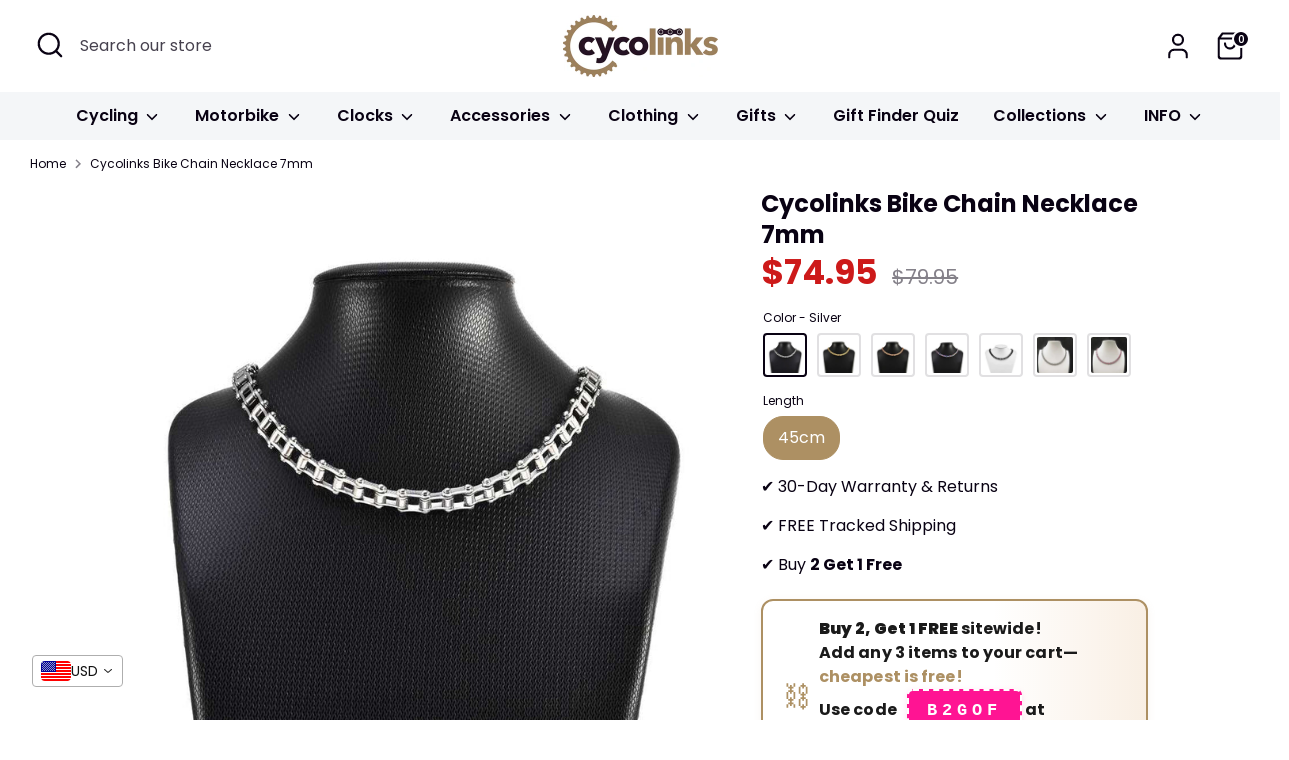

--- FILE ---
content_type: text/html; charset=utf-8
request_url: https://www.cycolinks.com/products/cycolinks-bike-chain-necklace-7mm
body_size: 62639
content:
<!doctype html>
<html class="no-js supports-no-cookies" lang="en">
<head>
  <!-- Boost 7.0.1 -->
  <meta charset="utf-8" />
<meta name="viewport" content="width=device-width,initial-scale=1.0" />
<meta http-equiv="X-UA-Compatible" content="IE=edge">

<link rel="preconnect" href="https://cdn.shopify.com" crossorigin>
<link rel="preconnect" href="https://fonts.shopify.com" crossorigin>
<link rel="preconnect" href="https://monorail-edge.shopifysvc.com"><link rel="preload" as="font" href="//www.cycolinks.com/cdn/fonts/poppins/poppins_n4.0ba78fa5af9b0e1a374041b3ceaadf0a43b41362.woff2" type="font/woff2" crossorigin><link rel="preload" as="font" href="//www.cycolinks.com/cdn/fonts/poppins/poppins_n6.aa29d4918bc243723d56b59572e18228ed0786f6.woff2" type="font/woff2" crossorigin><link rel="preload" as="font" href="//www.cycolinks.com/cdn/fonts/poppins/poppins_n7.56758dcf284489feb014a026f3727f2f20a54626.woff2" type="font/woff2" crossorigin><link rel="preload" as="font" href="//www.cycolinks.com/cdn/fonts/poppins/poppins_n6.aa29d4918bc243723d56b59572e18228ed0786f6.woff2" type="font/woff2" crossorigin><link rel="preload" href="//www.cycolinks.com/cdn/shop/t/53/assets/vendor.min.js?v=67207134794593361361755274426" as="script">
<link rel="preload" href="//www.cycolinks.com/cdn/shop/t/53/assets/theme.js?v=127163021561253529881755274425" as="script"><link rel="canonical" href="https://www.cycolinks.com/products/cycolinks-bike-chain-necklace-7mm" /><link rel="icon" href="//www.cycolinks.com/cdn/shop/files/cycolinks_favicon_512px.png?crop=center&height=48&v=1681893501&width=48" type="image/png"><meta name="description" content="Brand new and long-awaited Cycolinks 7mm bike chain necklace is a new piece to our collection of bike chain jewelry. Quality at the highest bringing our style of popular bike chain bracelets into a necklace in a comfortable size fit for any occasion. This would make a beautiful gift for that special person in your life">

  
  <title>
    Cycolinks Bike Chain Necklace 7mm
    
    
    
  </title>

  <meta property="og:site_name" content="Cycolinks">
<meta property="og:url" content="https://www.cycolinks.com/products/cycolinks-bike-chain-necklace-7mm">
<meta property="og:title" content="Cycolinks Bike Chain Necklace 7mm">
<meta property="og:type" content="product">
<meta property="og:description" content="Brand new and long-awaited Cycolinks 7mm bike chain necklace is a new piece to our collection of bike chain jewelry. Quality at the highest bringing our style of popular bike chain bracelets into a necklace in a comfortable size fit for any occasion. This would make a beautiful gift for that special person in your life"><meta property="og:image" content="http://www.cycolinks.com/cdn/shop/products/H0ce915567e594f0790f0417b1d020c9e0_1200x1200.jpg?v=1658545602">
  <meta property="og:image:secure_url" content="https://www.cycolinks.com/cdn/shop/products/H0ce915567e594f0790f0417b1d020c9e0_1200x1200.jpg?v=1658545602">
  <meta property="og:image:width" content="1000">
  <meta property="og:image:height" content="1000"><meta property="og:price:amount" content="74.95">
  <meta property="og:price:currency" content="USD"><meta name="twitter:card" content="summary_large_image">
<meta name="twitter:title" content="Cycolinks Bike Chain Necklace 7mm">
<meta name="twitter:description" content="Brand new and long-awaited Cycolinks 7mm bike chain necklace is a new piece to our collection of bike chain jewelry. Quality at the highest bringing our style of popular bike chain bracelets into a necklace in a comfortable size fit for any occasion. This would make a beautiful gift for that special person in your life">

<style>
    @font-face {
  font-family: Poppins;
  font-weight: 600;
  font-style: normal;
  font-display: fallback;
  src: url("//www.cycolinks.com/cdn/fonts/poppins/poppins_n6.aa29d4918bc243723d56b59572e18228ed0786f6.woff2") format("woff2"),
       url("//www.cycolinks.com/cdn/fonts/poppins/poppins_n6.5f815d845fe073750885d5b7e619ee00e8111208.woff") format("woff");
}

    @font-face {
  font-family: Poppins;
  font-weight: 700;
  font-style: normal;
  font-display: fallback;
  src: url("//www.cycolinks.com/cdn/fonts/poppins/poppins_n7.56758dcf284489feb014a026f3727f2f20a54626.woff2") format("woff2"),
       url("//www.cycolinks.com/cdn/fonts/poppins/poppins_n7.f34f55d9b3d3205d2cd6f64955ff4b36f0cfd8da.woff") format("woff");
}

    @font-face {
  font-family: Poppins;
  font-weight: 400;
  font-style: normal;
  font-display: fallback;
  src: url("//www.cycolinks.com/cdn/fonts/poppins/poppins_n4.0ba78fa5af9b0e1a374041b3ceaadf0a43b41362.woff2") format("woff2"),
       url("//www.cycolinks.com/cdn/fonts/poppins/poppins_n4.214741a72ff2596839fc9760ee7a770386cf16ca.woff") format("woff");
}

    @font-face {
  font-family: Poppins;
  font-weight: 700;
  font-style: normal;
  font-display: fallback;
  src: url("//www.cycolinks.com/cdn/fonts/poppins/poppins_n7.56758dcf284489feb014a026f3727f2f20a54626.woff2") format("woff2"),
       url("//www.cycolinks.com/cdn/fonts/poppins/poppins_n7.f34f55d9b3d3205d2cd6f64955ff4b36f0cfd8da.woff") format("woff");
}

    @font-face {
  font-family: Poppins;
  font-weight: 400;
  font-style: italic;
  font-display: fallback;
  src: url("//www.cycolinks.com/cdn/fonts/poppins/poppins_i4.846ad1e22474f856bd6b81ba4585a60799a9f5d2.woff2") format("woff2"),
       url("//www.cycolinks.com/cdn/fonts/poppins/poppins_i4.56b43284e8b52fc64c1fd271f289a39e8477e9ec.woff") format("woff");
}

    @font-face {
  font-family: Poppins;
  font-weight: 700;
  font-style: italic;
  font-display: fallback;
  src: url("//www.cycolinks.com/cdn/fonts/poppins/poppins_i7.42fd71da11e9d101e1e6c7932199f925f9eea42d.woff2") format("woff2"),
       url("//www.cycolinks.com/cdn/fonts/poppins/poppins_i7.ec8499dbd7616004e21155106d13837fff4cf556.woff") format("woff");
}

    @font-face {
  font-family: Poppins;
  font-weight: 600;
  font-style: normal;
  font-display: fallback;
  src: url("//www.cycolinks.com/cdn/fonts/poppins/poppins_n6.aa29d4918bc243723d56b59572e18228ed0786f6.woff2") format("woff2"),
       url("//www.cycolinks.com/cdn/fonts/poppins/poppins_n6.5f815d845fe073750885d5b7e619ee00e8111208.woff") format("woff");
}

  </style>

  <link href="//www.cycolinks.com/cdn/shop/t/53/assets/styles.css?v=80607786347527160061755274451" rel="stylesheet" type="text/css" media="all" />
<script>
    document.documentElement.className = document.documentElement.className.replace('no-js', 'js');
    window.theme = window.theme || {};
    window.slate = window.slate || {};
    theme.moneyFormatWithCodeForProductsPreference = "\u003cspan class=money\u003e${{amount}}\u003c\/span\u003e";
    theme.moneyFormatWithCodeForCartPreference = "\u003cspan class=money\u003e${{amount}}\u003c\/span\u003e";
    theme.moneyFormat = "\u003cspan class=money\u003e${{amount}}\u003c\/span\u003e";
    theme.strings = {
      addToCart: "Add to Cart",
      unavailable: "Unavailable",
      addressError: "Error looking up that address",
      addressNoResults: "No results for that address",
      addressQueryLimit: "You have exceeded the Google API usage limit. Consider upgrading to a \u003ca href=\"https:\/\/developers.google.com\/maps\/premium\/usage-limits\"\u003ePremium Plan\u003c\/a\u003e.",
      authError: "There was a problem authenticating your Google Maps API Key.",
      addingToCart: "Adding",
      addedToCart: "Added",
      productPreorder: "Pre-order",
      addedToCartPopupTitle: "Added:",
      addedToCartPopupItems: "Items",
      addedToCartPopupSubtotal: "Subtotal",
      addedToCartPopupGoToCart: "Checkout",
      cartTermsNotChecked: "You must agree to the terms and conditions before continuing.",
      searchLoading: "Loading",
      searchMoreResults: "See all results",
      searchNoResults: "No results",
      priceFrom: "From",
      quantityTooHigh: "You can only have [[ quantity ]] in your cart",
      onSale: "On Sale",
      soldOut: "Sold Out",
      in_stock: "In stock",
      low_stock: "Low stock",
      only_x_left: "[[ quantity ]] in stock",
      single_unit_available: "1 available",
      x_units_available: "[[ quantity ]] in stock, ready to ship",
      unitPriceSeparator: " \/ ",
      close: "Close",
      cart_shipping_calculator_hide_calculator: "Hide shipping calculator",
      cart_shipping_calculator_title: "Get shipping estimates",
      cart_general_hide_note: "Hide instructions for seller",
      cart_general_show_note: "Add instructions for seller",
      previous: "Previous",
      next: "Next"
    };
    theme.routes = {
      account_login_url: 'https://www.cycolinks.com/customer_authentication/redirect?locale=en&region_country=US',
      account_register_url: 'https://shopify.com/6572965940/account?locale=en',
      account_addresses_url: '/account/addresses',
      search_url: '/search',
      cart_url: '/cart',
      cart_add_url: '/cart/add',
      cart_change_url: '/cart/change',
      product_recommendations_url: '/recommendations/products'
    };
    theme.settings = {
      dynamicQtyOpts: false,
      saleLabelEnabled: true,
      soldLabelEnabled: true,
      onAddToCart: "ajax"
    };
  </script><script>window.performance && window.performance.mark && window.performance.mark('shopify.content_for_header.start');</script><meta name="google-site-verification" content="VPPniaTWFrqGyg5HGqWU4Lr14AOYJ4nhwaSzsXZ_xEc">
<meta name="google-site-verification" content="Pr9u_06wq6v39EGFPprqkDBdn96NjQaQb98bUUz0UtU">
<meta name="facebook-domain-verification" content="cktvqjnj9uedci3tvtucxu08a998yk">
<meta id="shopify-digital-wallet" name="shopify-digital-wallet" content="/6572965940/digital_wallets/dialog">
<meta name="shopify-checkout-api-token" content="2071fe21dc715fe2d75d89bc8d0184a5">
<meta id="in-context-paypal-metadata" data-shop-id="6572965940" data-venmo-supported="false" data-environment="production" data-locale="en_US" data-paypal-v4="true" data-currency="USD">
<link rel="alternate" hreflang="x-default" href="https://www.cycolinks.com/products/cycolinks-bike-chain-necklace-7mm">
<link rel="alternate" hreflang="en" href="https://www.cycolinks.com/products/cycolinks-bike-chain-necklace-7mm">
<link rel="alternate" hreflang="en-GB" href="https://www.cycolinks.co.uk/products/cycolinks-bike-chain-necklace-7mm">
<link rel="alternate" type="application/json+oembed" href="https://www.cycolinks.com/products/cycolinks-bike-chain-necklace-7mm.oembed">
<script async="async" src="/checkouts/internal/preloads.js?locale=en-US"></script>
<link rel="preconnect" href="https://shop.app" crossorigin="anonymous">
<script async="async" src="https://shop.app/checkouts/internal/preloads.js?locale=en-US&shop_id=6572965940" crossorigin="anonymous"></script>
<script id="apple-pay-shop-capabilities" type="application/json">{"shopId":6572965940,"countryCode":"GB","currencyCode":"USD","merchantCapabilities":["supports3DS"],"merchantId":"gid:\/\/shopify\/Shop\/6572965940","merchantName":"Cycolinks","requiredBillingContactFields":["postalAddress","email"],"requiredShippingContactFields":["postalAddress","email"],"shippingType":"shipping","supportedNetworks":["visa","maestro","masterCard","amex","discover","elo"],"total":{"type":"pending","label":"Cycolinks","amount":"1.00"},"shopifyPaymentsEnabled":true,"supportsSubscriptions":true}</script>
<script id="shopify-features" type="application/json">{"accessToken":"2071fe21dc715fe2d75d89bc8d0184a5","betas":["rich-media-storefront-analytics"],"domain":"www.cycolinks.com","predictiveSearch":true,"shopId":6572965940,"locale":"en"}</script>
<script>var Shopify = Shopify || {};
Shopify.shop = "chainsofstyle.myshopify.com";
Shopify.locale = "en";
Shopify.currency = {"active":"USD","rate":"1.0"};
Shopify.country = "US";
Shopify.theme = {"name":"Boost August 2025 Updates","id":184744968579,"schema_name":"Boost","schema_version":"7.0.1","theme_store_id":863,"role":"main"};
Shopify.theme.handle = "null";
Shopify.theme.style = {"id":null,"handle":null};
Shopify.cdnHost = "www.cycolinks.com/cdn";
Shopify.routes = Shopify.routes || {};
Shopify.routes.root = "/";</script>
<script type="module">!function(o){(o.Shopify=o.Shopify||{}).modules=!0}(window);</script>
<script>!function(o){function n(){var o=[];function n(){o.push(Array.prototype.slice.apply(arguments))}return n.q=o,n}var t=o.Shopify=o.Shopify||{};t.loadFeatures=n(),t.autoloadFeatures=n()}(window);</script>
<script>
  window.ShopifyPay = window.ShopifyPay || {};
  window.ShopifyPay.apiHost = "shop.app\/pay";
  window.ShopifyPay.redirectState = null;
</script>
<script id="shop-js-analytics" type="application/json">{"pageType":"product"}</script>
<script defer="defer" async type="module" src="//www.cycolinks.com/cdn/shopifycloud/shop-js/modules/v2/client.init-shop-cart-sync_BT-GjEfc.en.esm.js"></script>
<script defer="defer" async type="module" src="//www.cycolinks.com/cdn/shopifycloud/shop-js/modules/v2/chunk.common_D58fp_Oc.esm.js"></script>
<script defer="defer" async type="module" src="//www.cycolinks.com/cdn/shopifycloud/shop-js/modules/v2/chunk.modal_xMitdFEc.esm.js"></script>
<script type="module">
  await import("//www.cycolinks.com/cdn/shopifycloud/shop-js/modules/v2/client.init-shop-cart-sync_BT-GjEfc.en.esm.js");
await import("//www.cycolinks.com/cdn/shopifycloud/shop-js/modules/v2/chunk.common_D58fp_Oc.esm.js");
await import("//www.cycolinks.com/cdn/shopifycloud/shop-js/modules/v2/chunk.modal_xMitdFEc.esm.js");

  window.Shopify.SignInWithShop?.initShopCartSync?.({"fedCMEnabled":true,"windoidEnabled":true});

</script>
<script>
  window.Shopify = window.Shopify || {};
  if (!window.Shopify.featureAssets) window.Shopify.featureAssets = {};
  window.Shopify.featureAssets['shop-js'] = {"shop-cart-sync":["modules/v2/client.shop-cart-sync_DZOKe7Ll.en.esm.js","modules/v2/chunk.common_D58fp_Oc.esm.js","modules/v2/chunk.modal_xMitdFEc.esm.js"],"init-fed-cm":["modules/v2/client.init-fed-cm_B6oLuCjv.en.esm.js","modules/v2/chunk.common_D58fp_Oc.esm.js","modules/v2/chunk.modal_xMitdFEc.esm.js"],"shop-cash-offers":["modules/v2/client.shop-cash-offers_D2sdYoxE.en.esm.js","modules/v2/chunk.common_D58fp_Oc.esm.js","modules/v2/chunk.modal_xMitdFEc.esm.js"],"shop-login-button":["modules/v2/client.shop-login-button_QeVjl5Y3.en.esm.js","modules/v2/chunk.common_D58fp_Oc.esm.js","modules/v2/chunk.modal_xMitdFEc.esm.js"],"pay-button":["modules/v2/client.pay-button_DXTOsIq6.en.esm.js","modules/v2/chunk.common_D58fp_Oc.esm.js","modules/v2/chunk.modal_xMitdFEc.esm.js"],"shop-button":["modules/v2/client.shop-button_DQZHx9pm.en.esm.js","modules/v2/chunk.common_D58fp_Oc.esm.js","modules/v2/chunk.modal_xMitdFEc.esm.js"],"avatar":["modules/v2/client.avatar_BTnouDA3.en.esm.js"],"init-windoid":["modules/v2/client.init-windoid_CR1B-cfM.en.esm.js","modules/v2/chunk.common_D58fp_Oc.esm.js","modules/v2/chunk.modal_xMitdFEc.esm.js"],"init-shop-for-new-customer-accounts":["modules/v2/client.init-shop-for-new-customer-accounts_C_vY_xzh.en.esm.js","modules/v2/client.shop-login-button_QeVjl5Y3.en.esm.js","modules/v2/chunk.common_D58fp_Oc.esm.js","modules/v2/chunk.modal_xMitdFEc.esm.js"],"init-shop-email-lookup-coordinator":["modules/v2/client.init-shop-email-lookup-coordinator_BI7n9ZSv.en.esm.js","modules/v2/chunk.common_D58fp_Oc.esm.js","modules/v2/chunk.modal_xMitdFEc.esm.js"],"init-shop-cart-sync":["modules/v2/client.init-shop-cart-sync_BT-GjEfc.en.esm.js","modules/v2/chunk.common_D58fp_Oc.esm.js","modules/v2/chunk.modal_xMitdFEc.esm.js"],"shop-toast-manager":["modules/v2/client.shop-toast-manager_DiYdP3xc.en.esm.js","modules/v2/chunk.common_D58fp_Oc.esm.js","modules/v2/chunk.modal_xMitdFEc.esm.js"],"init-customer-accounts":["modules/v2/client.init-customer-accounts_D9ZNqS-Q.en.esm.js","modules/v2/client.shop-login-button_QeVjl5Y3.en.esm.js","modules/v2/chunk.common_D58fp_Oc.esm.js","modules/v2/chunk.modal_xMitdFEc.esm.js"],"init-customer-accounts-sign-up":["modules/v2/client.init-customer-accounts-sign-up_iGw4briv.en.esm.js","modules/v2/client.shop-login-button_QeVjl5Y3.en.esm.js","modules/v2/chunk.common_D58fp_Oc.esm.js","modules/v2/chunk.modal_xMitdFEc.esm.js"],"shop-follow-button":["modules/v2/client.shop-follow-button_CqMgW2wH.en.esm.js","modules/v2/chunk.common_D58fp_Oc.esm.js","modules/v2/chunk.modal_xMitdFEc.esm.js"],"checkout-modal":["modules/v2/client.checkout-modal_xHeaAweL.en.esm.js","modules/v2/chunk.common_D58fp_Oc.esm.js","modules/v2/chunk.modal_xMitdFEc.esm.js"],"shop-login":["modules/v2/client.shop-login_D91U-Q7h.en.esm.js","modules/v2/chunk.common_D58fp_Oc.esm.js","modules/v2/chunk.modal_xMitdFEc.esm.js"],"lead-capture":["modules/v2/client.lead-capture_BJmE1dJe.en.esm.js","modules/v2/chunk.common_D58fp_Oc.esm.js","modules/v2/chunk.modal_xMitdFEc.esm.js"],"payment-terms":["modules/v2/client.payment-terms_Ci9AEqFq.en.esm.js","modules/v2/chunk.common_D58fp_Oc.esm.js","modules/v2/chunk.modal_xMitdFEc.esm.js"]};
</script>
<script>(function() {
  var isLoaded = false;
  function asyncLoad() {
    if (isLoaded) return;
    isLoaded = true;
    var urls = ["https:\/\/loox.io\/widget\/4ylvEe57NU\/loox.1549443350175.js?shop=chainsofstyle.myshopify.com","\/\/d1liekpayvooaz.cloudfront.net\/apps\/customizery\/customizery.js?shop=chainsofstyle.myshopify.com","https:\/\/d10lpsik1i8c69.cloudfront.net\/w.js?shop=chainsofstyle.myshopify.com","https:\/\/assets.getuploadkit.com\/assets\/uploadkit-client.js?shop=chainsofstyle.myshopify.com","https:\/\/ecommplugins-scripts.trustpilot.com\/v2.1\/js\/header.min.js?settings=eyJrZXkiOiI5UXBVMjdQNGdveThGR1hhIiwicyI6Im5vbmUifQ==\u0026shop=chainsofstyle.myshopify.com","https:\/\/ecommplugins-scripts.trustpilot.com\/v2.1\/js\/success.min.js?settings=eyJrZXkiOiI5UXBVMjdQNGdveThGR1hhIiwicyI6Im5vbmUiLCJ0IjpbIm9yZGVycy9mdWxmaWxsZWQiXSwidiI6IiIsImEiOiIifQ==\u0026shop=chainsofstyle.myshopify.com","https:\/\/ecommplugins-trustboxsettings.trustpilot.com\/chainsofstyle.myshopify.com.js?settings=1739989377250\u0026shop=chainsofstyle.myshopify.com"];
    for (var i = 0; i < urls.length; i++) {
      var s = document.createElement('script');
      s.type = 'text/javascript';
      s.async = true;
      s.src = urls[i];
      var x = document.getElementsByTagName('script')[0];
      x.parentNode.insertBefore(s, x);
    }
  };
  if(window.attachEvent) {
    window.attachEvent('onload', asyncLoad);
  } else {
    window.addEventListener('load', asyncLoad, false);
  }
})();</script>
<script id="__st">var __st={"a":6572965940,"offset":0,"reqid":"da769b47-4417-430a-a6d4-57ad70e44ed7-1769138166","pageurl":"www.cycolinks.com\/products\/cycolinks-bike-chain-necklace-7mm","u":"f1df02d0d588","p":"product","rtyp":"product","rid":5706400235678};</script>
<script>window.ShopifyPaypalV4VisibilityTracking = true;</script>
<script id="captcha-bootstrap">!function(){'use strict';const t='contact',e='account',n='new_comment',o=[[t,t],['blogs',n],['comments',n],[t,'customer']],c=[[e,'customer_login'],[e,'guest_login'],[e,'recover_customer_password'],[e,'create_customer']],r=t=>t.map((([t,e])=>`form[action*='/${t}']:not([data-nocaptcha='true']) input[name='form_type'][value='${e}']`)).join(','),a=t=>()=>t?[...document.querySelectorAll(t)].map((t=>t.form)):[];function s(){const t=[...o],e=r(t);return a(e)}const i='password',u='form_key',d=['recaptcha-v3-token','g-recaptcha-response','h-captcha-response',i],f=()=>{try{return window.sessionStorage}catch{return}},m='__shopify_v',_=t=>t.elements[u];function p(t,e,n=!1){try{const o=window.sessionStorage,c=JSON.parse(o.getItem(e)),{data:r}=function(t){const{data:e,action:n}=t;return t[m]||n?{data:e,action:n}:{data:t,action:n}}(c);for(const[e,n]of Object.entries(r))t.elements[e]&&(t.elements[e].value=n);n&&o.removeItem(e)}catch(o){console.error('form repopulation failed',{error:o})}}const l='form_type',E='cptcha';function T(t){t.dataset[E]=!0}const w=window,h=w.document,L='Shopify',v='ce_forms',y='captcha';let A=!1;((t,e)=>{const n=(g='f06e6c50-85a8-45c8-87d0-21a2b65856fe',I='https://cdn.shopify.com/shopifycloud/storefront-forms-hcaptcha/ce_storefront_forms_captcha_hcaptcha.v1.5.2.iife.js',D={infoText:'Protected by hCaptcha',privacyText:'Privacy',termsText:'Terms'},(t,e,n)=>{const o=w[L][v],c=o.bindForm;if(c)return c(t,g,e,D).then(n);var r;o.q.push([[t,g,e,D],n]),r=I,A||(h.body.append(Object.assign(h.createElement('script'),{id:'captcha-provider',async:!0,src:r})),A=!0)});var g,I,D;w[L]=w[L]||{},w[L][v]=w[L][v]||{},w[L][v].q=[],w[L][y]=w[L][y]||{},w[L][y].protect=function(t,e){n(t,void 0,e),T(t)},Object.freeze(w[L][y]),function(t,e,n,w,h,L){const[v,y,A,g]=function(t,e,n){const i=e?o:[],u=t?c:[],d=[...i,...u],f=r(d),m=r(i),_=r(d.filter((([t,e])=>n.includes(e))));return[a(f),a(m),a(_),s()]}(w,h,L),I=t=>{const e=t.target;return e instanceof HTMLFormElement?e:e&&e.form},D=t=>v().includes(t);t.addEventListener('submit',(t=>{const e=I(t);if(!e)return;const n=D(e)&&!e.dataset.hcaptchaBound&&!e.dataset.recaptchaBound,o=_(e),c=g().includes(e)&&(!o||!o.value);(n||c)&&t.preventDefault(),c&&!n&&(function(t){try{if(!f())return;!function(t){const e=f();if(!e)return;const n=_(t);if(!n)return;const o=n.value;o&&e.removeItem(o)}(t);const e=Array.from(Array(32),(()=>Math.random().toString(36)[2])).join('');!function(t,e){_(t)||t.append(Object.assign(document.createElement('input'),{type:'hidden',name:u})),t.elements[u].value=e}(t,e),function(t,e){const n=f();if(!n)return;const o=[...t.querySelectorAll(`input[type='${i}']`)].map((({name:t})=>t)),c=[...d,...o],r={};for(const[a,s]of new FormData(t).entries())c.includes(a)||(r[a]=s);n.setItem(e,JSON.stringify({[m]:1,action:t.action,data:r}))}(t,e)}catch(e){console.error('failed to persist form',e)}}(e),e.submit())}));const S=(t,e)=>{t&&!t.dataset[E]&&(n(t,e.some((e=>e===t))),T(t))};for(const o of['focusin','change'])t.addEventListener(o,(t=>{const e=I(t);D(e)&&S(e,y())}));const B=e.get('form_key'),M=e.get(l),P=B&&M;t.addEventListener('DOMContentLoaded',(()=>{const t=y();if(P)for(const e of t)e.elements[l].value===M&&p(e,B);[...new Set([...A(),...v().filter((t=>'true'===t.dataset.shopifyCaptcha))])].forEach((e=>S(e,t)))}))}(h,new URLSearchParams(w.location.search),n,t,e,['guest_login'])})(!0,!0)}();</script>
<script integrity="sha256-4kQ18oKyAcykRKYeNunJcIwy7WH5gtpwJnB7kiuLZ1E=" data-source-attribution="shopify.loadfeatures" defer="defer" src="//www.cycolinks.com/cdn/shopifycloud/storefront/assets/storefront/load_feature-a0a9edcb.js" crossorigin="anonymous"></script>
<script crossorigin="anonymous" defer="defer" src="//www.cycolinks.com/cdn/shopifycloud/storefront/assets/shopify_pay/storefront-65b4c6d7.js?v=20250812"></script>
<script data-source-attribution="shopify.dynamic_checkout.dynamic.init">var Shopify=Shopify||{};Shopify.PaymentButton=Shopify.PaymentButton||{isStorefrontPortableWallets:!0,init:function(){window.Shopify.PaymentButton.init=function(){};var t=document.createElement("script");t.src="https://www.cycolinks.com/cdn/shopifycloud/portable-wallets/latest/portable-wallets.en.js",t.type="module",document.head.appendChild(t)}};
</script>
<script data-source-attribution="shopify.dynamic_checkout.buyer_consent">
  function portableWalletsHideBuyerConsent(e){var t=document.getElementById("shopify-buyer-consent"),n=document.getElementById("shopify-subscription-policy-button");t&&n&&(t.classList.add("hidden"),t.setAttribute("aria-hidden","true"),n.removeEventListener("click",e))}function portableWalletsShowBuyerConsent(e){var t=document.getElementById("shopify-buyer-consent"),n=document.getElementById("shopify-subscription-policy-button");t&&n&&(t.classList.remove("hidden"),t.removeAttribute("aria-hidden"),n.addEventListener("click",e))}window.Shopify?.PaymentButton&&(window.Shopify.PaymentButton.hideBuyerConsent=portableWalletsHideBuyerConsent,window.Shopify.PaymentButton.showBuyerConsent=portableWalletsShowBuyerConsent);
</script>
<script data-source-attribution="shopify.dynamic_checkout.cart.bootstrap">document.addEventListener("DOMContentLoaded",(function(){function t(){return document.querySelector("shopify-accelerated-checkout-cart, shopify-accelerated-checkout")}if(t())Shopify.PaymentButton.init();else{new MutationObserver((function(e,n){t()&&(Shopify.PaymentButton.init(),n.disconnect())})).observe(document.body,{childList:!0,subtree:!0})}}));
</script>
<link id="shopify-accelerated-checkout-styles" rel="stylesheet" media="screen" href="https://www.cycolinks.com/cdn/shopifycloud/portable-wallets/latest/accelerated-checkout-backwards-compat.css" crossorigin="anonymous">
<style id="shopify-accelerated-checkout-cart">
        #shopify-buyer-consent {
  margin-top: 1em;
  display: inline-block;
  width: 100%;
}

#shopify-buyer-consent.hidden {
  display: none;
}

#shopify-subscription-policy-button {
  background: none;
  border: none;
  padding: 0;
  text-decoration: underline;
  font-size: inherit;
  cursor: pointer;
}

#shopify-subscription-policy-button::before {
  box-shadow: none;
}

      </style>

<script>window.performance && window.performance.mark && window.performance.mark('shopify.content_for_header.end');</script>
  <script type="application/ld+json">
{
  "@context": "https://schema.org",
  "@type": "Organization",
  "name": "Cycolinks",
  "url": "https://www.cycolinks.com",
  "logo": "https://www.cycolinks.com/logo.png",
  "description": "Unique cycling & motorbike jewelry for passionate bikers. Handcrafted bracelets, necklaces, rings & earrings. Free worldwide shipping.",
  "email": "info@cycolinks.com",
  "sameAs": [
    "https://www.facebook.com/cycolinksjewelry/",
    "https://www.instagram.com/cycolinks/?hl=en"
  ],
  "aggregateRating": {
    "@type": "AggregateRating",
    "ratingValue": "4.7",
    "reviewCount": "1049",
    "bestRating": "5",
    "worstRating": "1"
  }
}
</script><!-- BEGIN app block: shopify://apps/vitals/blocks/app-embed/aeb48102-2a5a-4f39-bdbd-d8d49f4e20b8 --><link rel="preconnect" href="https://appsolve.io/" /><link rel="preconnect" href="https://cdn-sf.vitals.app/" /><script data-ver="58" id="vtlsAebData" class="notranslate">window.vtlsLiquidData = window.vtlsLiquidData || {};window.vtlsLiquidData.buildId = 56629;

window.vtlsLiquidData.apiHosts = {
	...window.vtlsLiquidData.apiHosts,
	"1": "https://appsolve.io"
};
	window.vtlsLiquidData.moduleSettings = {"1":{"3":"AD9063","4":"center","5":"stamp-ribbon","44":"free_shipping,guaranteed,247_support,30_back","85":"","86":20,"87":20,"148":100,"978":"{}","1060":"303030"},"3":{"6":"Sale ending in","8":30,"24":0,"25":2,"26":1,"27":3,"80":"left","118":"default","146":15,"179":"de4848","180":"cccccc","185":1,"186":10,"189":false,"227":"f7f7f7","228":"f7f7f7","230":"de4848","416":"day","426":"days","427":"hour","428":"hours","429":"minute","430":"minutes","431":"second","432":"seconds","436":true,"505":"000000","840":"626262","841":"444444","842":"000000","953":"evergreen","955":"","956":"","1079":"{}","1098":"222222","1101":24,"1103":"","1104":"222222"},"7":[],"8":[],"9":[],"10":{"66":"circle","67":"ffffff","68":"pop","69":"left","70":2,"71":"ff0101"},"12":{"29":true,"30":true,"31":true,"32":true,"108":true},"13":{"34":"☞ Don't forget this..."},"16":{"232":true,"245":"bottom","246":"bottom","247":"Add to Cart","411":true,"417":true,"418":true,"477":"automatic","478":"000000","479":"ffffff","489":true,"843":"ffffff","844":"2e2e2e","921":true,"922":true,"923":true,"924":"1","925":"1","952":"{\"container\":{\"traits\":{\"height\":{\"default\":\"40px\"}}},\"productDetails\":{\"traits\":{\"stickySubmitBtnStyle\":{\"default\":\"small\"}}}}","1021":false,"1110":false,"1154":0,"1155":true,"1156":true,"1157":false,"1158":0,"1159":false,"1160":false,"1161":false,"1162":false,"1163":false,"1182":false,"1183":true,"1184":"","1185":false},"17":{"41":"shake","42":"interval","43":10},"22":{"165":true,"193":"f31212","234":"Customers who bought this also bought","238":"left","323":"From","325":"Add to Cart","342":false,"406":true,"445":"Out of stock","486":"","675":"1,3,4,5,6,7","856":"ffffff","857":"f6f6f6","858":"4f4f4f","960":"{\"productTitle\":{\"traits\":{\"fontWeight\":{\"default\":\"600\"}}}}","1015":1,"1017":1,"1019":true,"1022":true},"24":{"93":10,"94":"DAE4E6","359":"545454","389":"An item in your cart is in high demand.","390":"Complete the order to make sure it’s yours!","502":false,"977":"{\"container\":{\"traits\":{\"margin\":{\"default\":\"5px 0 5px 0\"}}}}","1084":false,"1199":false,"1200":0},"25":{"537":true,"538":true,"541":"505050","542":"See more results","543":"Popular searches","544":"Here are your results","545":"No results found.","546":"What are you looking for?","547":"Collections","548":true},"30":{"128":true,"129":true,"134":"1,3,2,5,4","136":true,"138":"Prices shown here are calculated in {{ visible_currency }}, but the final order will be paid in {{ default_currency }}.","139":true,"140":true,"141":false,"150":true,"151":"bottom_left","152":"bottom_left","168":99,"191":"ffffff","249":false,"298":false,"337":"ffffff","338":"f4f4f4","339":"111111","415":false,"459":true,"524":true,"609":14,"852":"f6f6f6"},"31":[],"34":{"184":true,"192":true,"233":"Recently Viewed","237":"left","254":"f31212","324":"Add to Cart","343":false,"405":true,"439":"From","444":"Out of stock","853":"ffffff","854":"f6f6f6","855":"4f4f4f","957":"{\"productTitle\":{\"traits\":{\"fontWeight\":{\"default\":\"600\"}}}}","1016":1,"1018":1,"1020":true,"1027":true},"48":{"469":false,"491":true,"588":true,"595":true,"603":"","605":"","606":"@media only screen and (min-width: 992px){\n    .vtl-ub-pb-main-widget {\n        margin-bottom:70px !important;\n    }\n}\n\n.vtl-ub-vd-badges-widget__title{\n    text-align: center !important;\n}\n\n.vtl-ub-vd-badges-widget__slider{\n    justify-content: center !important;\n}\n\n\/*Mobile*\/\n@media only screen and (max-width: 768px) {\n   #shopify-section-footer{\n        margin-top: 20px !important;\n    }\n}\n","781":true,"783":1,"876":0,"1076":true,"1105":0,"1198":false},"58":{"883":"333333","884":true,"885":"ruler","902":"Size Chart","903":"ffffff","904":"222222","905":1,"906":"1","907":"dadada","908":"f8f8f8","1080":"{}"},"59":{"929":"Notify when available","930":"Notify me when back in stock","931":"Enter your contact information below to receive a notification as soon as the desired product is back in stock.","932":"","933":"Notify me when available","934":"stop_selling","947":"{}","981":false,"983":"E-mail","984":"Invalid email address","985":"Thank you for subscribing","986":"You are all set to receive a notification as soon as the product becomes available again.","987":"SMS","988":"Something went wrong","989":"Please try to subscribe again.","991":"Invalid phone number","993":"Phone number","1006":"Phone number should contain only digits","1106":false}};

window.vtlsLiquidData.shopThemeName = "Boost";window.vtlsLiquidData.settingTranslation = {"3":{"6":{"en":"Sale ending in"},"416":{"en":"day"},"426":{"en":"days"},"427":{"en":"hour"},"428":{"en":"hours"},"429":{"en":"minute"},"430":{"en":"minutes"},"431":{"en":"second"},"432":{"en":"seconds"},"1103":{"en":""}},"13":{"34":{"en":"☞ Don't forget this..."}},"1":{"85":{"en":""}},"30":{"138":{"en":"Prices shown here are calculated in {{ visible_currency }}, but the final order will be paid in {{ default_currency }}."}},"34":{"233":{"en":"Recently Viewed"},"324":{"en":"Add to Cart"},"439":{"en":"From"},"444":{"en":"Out of stock"}},"22":{"234":{"en":"Customers who bought this also bought"},"323":{"en":"From"},"325":{"en":"Add to Cart"},"445":{"en":"Out of stock"}},"24":{"389":{"en":"An item in your cart is in high demand."},"390":{"en":"Complete the order to make sure it’s yours!"}},"47":{"392":{"en":"Real Riders, Real Adventures, Real Cycolinks"},"393":{"en":""},"402":{"en":"Follow us on Instagram"}},"25":{"542":{"en":"See more results"},"543":{"en":"Popular searches"},"544":{"en":"Here are your results"},"545":{"en":"No results found."},"546":{"en":"What are you looking for?"},"547":{"en":"Collections"}},"53":{"640":{"en":"You save:"},"642":{"en":"Out of stock"},"643":{"en":"This item:"},"644":{"en":"Total Price:"},"646":{"en":"Add to cart"},"647":{"en":"for"},"648":{"en":"with"},"649":{"en":"off"},"650":{"en":"each"},"651":{"en":"Buy"},"652":{"en":"Subtotal"},"653":{"en":"Discount"},"654":{"en":"Old price"},"702":{"en":"Quantity"},"731":{"en":"and"},"741":{"en":"Free of charge"},"742":{"en":"Free"},"743":{"en":"Claim gift"},"750":{"en":"Gift"},"762":{"en":"Discount"},"773":{"en":"Your product has been added to the cart."},"786":{"en":"save"},"851":{"en":"Per item:"},"1007":{"en":"Pick another"},"1028":{"en":"Other customers loved this offer"},"1029":{"en":"Add to My Order"},"1030":{"en":"Item Added - Great Choice!"},"1031":{"en":"Check out"},"1035":{"en":"See more"},"1036":{"en":"See less"},"1083":{"en":"Check out"},"1164":{"en":"Free shipping"},"1167":{"en":"Unavailable"}},"58":{"902":{"en":"Size Chart"}},"59":{"929":{"en":"Notify when available"},"930":{"en":"Notify me when back in stock"},"931":{"en":"Enter your contact information below to receive a notification as soon as the desired product is back in stock."},"932":{"en":""},"933":{"en":"Notify me when available"},"985":{"en":"Thank you for subscribing"},"986":{"en":"You are all set to receive a notification as soon as the product becomes available again."},"987":{"en":"SMS"},"988":{"en":"Something went wrong"},"989":{"en":"Please try to subscribe again."},"983":{"en":"E-mail"},"984":{"en":"Invalid email address"},"991":{"en":"Invalid phone number"},"993":{"en":"Phone number"},"1006":{"en":"Phone number should contain only digits"}},"16":{"1184":{"en":""}}};window.vtlsLiquidData.modulePlacements = {"47":{"2":{"1":{"location":"shopify-section-template--16568941052146__1636034950c9db9ebc","locator":"before"}}},"34":{"2":{"1":{"location":"16712740464f45b8e9","locator":"before","version":1}}}};window.vtlsLiquidData.sizeChart={"has_general_or_collection_size_charts":false,"product_ids_with_size_charts":[1557430075444,1557426634804,1560902074420,1560911609908,1585093705780,1693426188340,4342362832996,5471284822174,5544771551390,5613715292318,5633714782366,6046501470366,6718136811678,7810337374450,7836042592498,7836042625266,7836075950322,7836084338930,7836094267634,8038031851762,1627763605556,1606708592692,3757450690612,3775004770356,5701802262686,7836042395890,6936527405214,7451566932210,7836085321970,1606812500020,3757407961140,7929253396722,7929259426034,1560847515700,1557428043828,1560858460212,1560933761076,1560953356340,1565463445556,1585080598580,1585106518068,1606679396404,1606786973748,1606800638004,1627752726580,1627785953332,1627800797236,1667217981492,1667290333236,1667329622068,1667329327156,1667331915828,1670227198004,1691181252660,1691249344564,1693446144052,3757445513268,3757544800308,3763414892596,5614822883486,5701760778398,5701790138526,6042778861726,6731859165342,6731878858910,6731866800286,6731884036254,6731887673502,7836014608626,7836042330354,7836042494194,7836042526962,7836094038258,7836076507378,7836095054066,15578068418947,15589207605635,7925250490610,5610180083870,5610212819102,7888096526578,7821596819698,7944609104114,7931271086322,7714457157874,7836042297586,7807475155186,7901120626930,7777064255730,5961589227678,7940173725938,5633568047262,5633567260830,1606828949556,1606857424948,1627742208052,1627772452916,1667170467892,1667226206260,1667231252532,1667245637684,1670161662004,1670174343220,1670190694452,1670240305204,3683809263668,4342392488036,4378572390500,4382111236196,4528461119588,5523762872478,5523772440734,5523773161630,5523773915294,5523799638174,5523831947422,5544599093406,5701522391198,5723085013150,5820263170206,6718136549534,6718136811678,6718137073822,6718137499806,6731900387486,6731907367070,6731910447262,6731913756830,7022071283870,7738806927602,7764593770738,7937642037490,8037996265714,15008932725123,7931281703154,7931281637618,7931281211634,8588658442482,8588658704626,1670174343220,1670190694452,5523799638174,6731913756830,7764593770738,8037996265714],"size_charts":[{"id":376,"timestamp":1768898781,"types":["p"],"pIds":["1557430075444","1557426634804","1560902074420","1560911609908","1585093705780","1693426188340","4342362832996","5471284822174","5544771551390","5613715292318","5633714782366","6046501470366","6718136811678","7810337374450","7836042592498","7836042625266","7836075950322","7836084338930","7836094267634","8038031851762","1627763605556","1606708592692","3757450690612","3775004770356","5701802262686","7836042395890","6936527405214","7451566932210","7836085321970","1606812500020","3757407961140","7929253396722","7929259426034","1560847515700","1557428043828","1560858460212","1560933761076","1560953356340","1565463445556","1585080598580","1585106518068","1606679396404","1606786973748","1606800638004","1627752726580","1627785953332","1627800797236","1667217981492","1667290333236","1667329622068","1667329327156","1667331915828","1670227198004","1691181252660","1691249344564","1693446144052","3757445513268","3757544800308","3763414892596","5614822883486","5701760778398","5701790138526","6042778861726","6731859165342","6731878858910","6731866800286","6731884036254","6731887673502","7836014608626","7836042330354","7836042494194","7836042526962","7836094038258","7836076507378","7836095054066","15578068418947","15589207605635"]},{"id":6036,"timestamp":1688553995,"types":["p"],"pIds":["7925250490610"]},{"id":11079,"timestamp":1755367236,"types":["p"],"pIds":["5610180083870","5610212819102","7888096526578"]},{"id":49607,"timestamp":1755369067,"types":["c"],"cIds":["434417041650"]},{"id":109567,"timestamp":1757347435,"types":["p"],"pIds":["7821596819698","7944609104114","7931271086322"]},{"id":109569,"timestamp":1755365428,"types":["p"],"pIds":["7714457157874","7836042297586","7807475155186","7901120626930"]},{"id":116482,"timestamp":1755366249,"types":["p"],"pIds":["7777064255730"]},{"id":116488,"timestamp":1755519756,"types":["p"],"pIds":["5961589227678","7940173725938","5633568047262","5633567260830"]},{"id":116510,"timestamp":1755372055,"types":["p"],"pIds":["1606828949556","1606857424948","1627742208052","1627772452916","1667170467892","1667226206260","1667231252532","1667245637684","1670161662004","1670174343220","1670190694452","1670240305204","3683809263668","4342392488036","4378572390500","4382111236196","4528461119588","5523762872478","5523772440734","5523773161630","5523773915294","5523799638174","5523831947422","5544599093406","5701522391198","5723085013150","5820263170206","6718136549534","6718136811678","6718137073822","6718137499806","6731900387486","6731907367070","6731910447262","6731913756830","7022071283870","7738806927602","7764593770738","7937642037490","8037996265714"]},{"id":116515,"timestamp":1755650007,"types":["p"],"pIds":["15008932725123","7931281703154","7931281637618","7931281211634","8588658442482","8588658704626"]},{"id":116520,"timestamp":1755380718,"types":["c"],"cIds":["214946152606","265013100702","265015951518","278209003678","410455376114"]},{"id":116529,"timestamp":1755382973,"types":["c"],"cIds":["260849172638","265016672414","265016737950"]},{"id":122585,"timestamp":1758472323,"types":["p"],"pIds":["1670174343220","1670190694452","5523799638174","6731913756830","7764593770738","8037996265714"]}]};window.vtlsLiquidData.shopSettings={};window.vtlsLiquidData.shopSettings.cartType="";window.vtlsLiquidData.spat="77695b9e75dcf94258dc759e54f1878d";window.vtlsLiquidData.shopInfo={id:6572965940,domain:"www.cycolinks.com",shopifyDomain:"chainsofstyle.myshopify.com",primaryLocaleIsoCode: "en",defaultCurrency:"USD",enabledCurrencies:["AED","AFN","ALL","AMD","AUD","AWG","AZN","BAM","BBD","BDT","BIF","BND","BOB","BSD","BWP","BZD","CAD","CHF","CNY","CRC","CZK","DKK","DOP","DZD","EGP","ETB","EUR","FJD","GBP","HKD","HNL","HUF","ILS","INR","ISK","JMD","JPY","KES","KGS","KHR","KRW","KZT","LAK","LBP","LKR","MAD","MDL","MKD","MMK","MNT","MOP","MUR","MVR","MYR","NGN","NIO","NPR","NZD","PEN","PGK","PHP","PKR","PLN","PYG","QAR","RON","RSD","RWF","SAR","SEK","SGD","SLL","STD","THB","TJS","TOP","TTD","TWD","TZS","UAH","UGX","USD","UYU","UZS","VND","WST","XAF","XCD","XOF","YER"],moneyFormat:"\u003cspan class=money\u003e${{amount}}\u003c\/span\u003e",moneyWithCurrencyFormat:"\u003cspan class=money\u003e${{amount}} USD\u003c\/span\u003e",appId:"1",appName:"Vitals",};window.vtlsLiquidData.acceptedScopes = {"1":[26,25,27,22,2,8,14,20,24,16,18,10,13,21,4,11,1,7,3,19,23,15,17,9,12,47,48,49,38,29,51,46,31,32,34,28,53,50,30,52,33,35,36,37]};window.vtlsLiquidData.product = {"id": 5706400235678,"available": true,"title": "Cycolinks Bike Chain Necklace 7mm","handle": "cycolinks-bike-chain-necklace-7mm","vendor": "Cycolinks","type": "Necklace","tags": ["Best Seller","Gift Bag Item"],"description": "1","featured_image":{"src": "//www.cycolinks.com/cdn/shop/products/H0ce915567e594f0790f0417b1d020c9e0.jpg?v=1658545602","aspect_ratio": "1.0"},"collectionIds": [268029722782,265012510878,214947233950,687571173763,687572156803,280771821726,212714193054,410556662002,687574024579,265011593374,265012707486,396535922930,78618066996,687574090115,265011921054],"variants": [{"id": 36154565820574,"title": "Silver \/ 45cm","option1": "Silver","option2": "45cm","option3": null,"price": 7495,"compare_at_price": 7995,"available": true,"image":{"src": "//www.cycolinks.com/cdn/shop/products/Heb16fd160d49421196f65c82872da532O.jpg?v=1658545606","alt": "Cycolinks Bike Chain Necklace 7mm - Cycolinks","aspect_ratio": 1.0},"featured_media_id":11185984012446,"is_preorderable":0,"is_inventory_tracked":true,"has_inventory":true},{"id": 36154565886110,"title": "Gold \/ 45cm","option1": "Gold","option2": "45cm","option3": null,"price": 7495,"compare_at_price": 7995,"available": true,"image":{"src": "//www.cycolinks.com/cdn/shop/products/H0ce915567e594f0790f0417b1d020c9e0.jpg?v=1658545602","alt": "Cycolinks Bike Chain Necklace 7mm - Cycolinks","aspect_ratio": 1.0},"featured_media_id":11185985093790,"is_preorderable":0,"is_inventory_tracked":true,"has_inventory":true},{"id": 36154565951646,"title": "Rose Gold \/ 45cm","option1": "Rose Gold","option2": "45cm","option3": null,"price": 7495,"compare_at_price": 7995,"available": true,"image":{"src": "//www.cycolinks.com/cdn/shop/products/Hc0266a2bb81141608056dbfcb07b60c73.jpg?v=1658545614","alt": "Cycolinks Bike Chain Necklace 7mm - Cycolinks","aspect_ratio": 1.0},"featured_media_id":11185986371742,"is_preorderable":0,"is_inventory_tracked":true,"has_inventory":true},{"id": 36154566246558,"title": "Rainbow \/ 45cm","option1": "Rainbow","option2": "45cm","option3": null,"price": 7495,"compare_at_price": 7995,"available": true,"image":{"src": "//www.cycolinks.com/cdn/shop/products/H91d6ba6ba0634f3b87c492207c32e2b7J.jpg?v=1658545610","alt": "Cycolinks Bike Chain Necklace 7mm - Cycolinks","aspect_ratio": 1.0},"featured_media_id":11185989583006,"is_preorderable":0,"is_inventory_tracked":true,"has_inventory":true},{"id": 36154566017182,"title": "Black \/ 45cm","option1": "Black","option2": "45cm","option3": null,"price": 7495,"compare_at_price": 7995,"available": true,"image":{"src": "//www.cycolinks.com/cdn/shop/products/H9496156c23754ff0a8973a4e8988872a1.jpg?v=1693613722","alt": "Cycolinks Bike Chain Necklace 7mm - Cycolinks","aspect_ratio": 1.0},"featured_media_id":11185987453086,"is_preorderable":0,"is_inventory_tracked":true,"has_inventory":true},{"id": 36154566082718,"title": "Crystal Silver \/ 45cm","option1": "Crystal Silver","option2": "45cm","option3": null,"price": 7495,"compare_at_price": 7995,"available": true,"image":{"src": "//www.cycolinks.com/cdn/shop/products/Haca9a71832a243f8ab1845c8a46b5e87h.jpg?v=1658545620","alt": "Cycolinks Bike Chain Necklace 7mm - Cycolinks","aspect_ratio": 1.0},"featured_media_id":11185987813534,"is_preorderable":0,"is_inventory_tracked":true,"has_inventory":true},{"id": 36154566148254,"title": "Crystal Pink \/ 45cm","option1": "Crystal Pink","option2": "45cm","option3": null,"price": 7495,"compare_at_price": 7995,"available": true,"image":{"src": "//www.cycolinks.com/cdn/shop/products/H585869193ecf496ba70551494800de28C.jpg?v=1658545623","alt": "Cycolinks Bike Chain Necklace 7mm - Cycolinks","aspect_ratio": 1.0},"featured_media_id":11185988698270,"is_preorderable":0,"is_inventory_tracked":true,"has_inventory":true}],"options": [{"name": "Color"},{"name": "Length"}],"metafields": {"reviews": {}}};window.vtlsLiquidData.localization = [{"co": "AF","cu": "AFN"},{"co": "AL","cu": "ALL"},{"co": "DZ","cu": "DZD"},{"co": "AD","cu": "EUR"},{"co": "AO","cu": "USD"},{"co": "AI","cu": "XCD"},{"co": "AG","cu": "XCD"},{"co": "AR","cu": "USD"},{"co": "AM","cu": "AMD"},{"co": "AW","cu": "AWG"},{"co": "AU","cu": "AUD"},{"co": "AT","cu": "EUR"},{"co": "AZ","cu": "AZN"},{"co": "BS","cu": "BSD"},{"co": "BH","cu": "USD"},{"co": "BD","cu": "BDT"},{"co": "BB","cu": "BBD"},{"co": "BY","cu": "USD"},{"co": "BE","cu": "EUR"},{"co": "BZ","cu": "BZD"},{"co": "BT","cu": "USD"},{"co": "BO","cu": "BOB"},{"co": "BA","cu": "BAM"},{"co": "BW","cu": "BWP"},{"co": "BR","cu": "USD"},{"co": "IO","cu": "USD"},{"co": "VG","cu": "USD"},{"co": "BN","cu": "BND"},{"co": "BG","cu": "EUR"},{"co": "BF","cu": "XOF"},{"co": "BI","cu": "BIF"},{"co": "KH","cu": "KHR"},{"co": "CA","cu": "CAD"},{"co": "TD","cu": "XAF"},{"co": "CL","cu": "USD"},{"co": "CN","cu": "CNY"},{"co": "CO","cu": "USD"},{"co": "CR","cu": "CRC"},{"co": "HR","cu": "EUR"},{"co": "CY","cu": "EUR"},{"co": "CZ","cu": "CZK"},{"co": "DK","cu": "DKK"},{"co": "DM","cu": "XCD"},{"co": "DO","cu": "DOP"},{"co": "EC","cu": "USD"},{"co": "EG","cu": "EGP"},{"co": "SV","cu": "USD"},{"co": "EE","cu": "EUR"},{"co": "SZ","cu": "USD"},{"co": "ET","cu": "ETB"},{"co": "FJ","cu": "FJD"},{"co": "FI","cu": "EUR"},{"co": "FR","cu": "EUR"},{"co": "GE","cu": "USD"},{"co": "DE","cu": "EUR"},{"co": "GH","cu": "USD"},{"co": "GI","cu": "GBP"},{"co": "GR","cu": "EUR"},{"co": "GL","cu": "DKK"},{"co": "GD","cu": "XCD"},{"co": "GP","cu": "EUR"},{"co": "GG","cu": "GBP"},{"co": "HT","cu": "USD"},{"co": "HN","cu": "HNL"},{"co": "HK","cu": "HKD"},{"co": "HU","cu": "HUF"},{"co": "IS","cu": "ISK"},{"co": "IN","cu": "INR"},{"co": "IQ","cu": "USD"},{"co": "IE","cu": "EUR"},{"co": "IM","cu": "GBP"},{"co": "IL","cu": "ILS"},{"co": "IT","cu": "EUR"},{"co": "JM","cu": "JMD"},{"co": "JP","cu": "JPY"},{"co": "JE","cu": "USD"},{"co": "JO","cu": "USD"},{"co": "KZ","cu": "KZT"},{"co": "KE","cu": "KES"},{"co": "XK","cu": "EUR"},{"co": "KW","cu": "USD"},{"co": "KG","cu": "KGS"},{"co": "LA","cu": "LAK"},{"co": "LV","cu": "EUR"},{"co": "LB","cu": "LBP"},{"co": "LS","cu": "USD"},{"co": "LI","cu": "CHF"},{"co": "LT","cu": "EUR"},{"co": "LU","cu": "EUR"},{"co": "MO","cu": "MOP"},{"co": "MG","cu": "USD"},{"co": "MY","cu": "MYR"},{"co": "MV","cu": "MVR"},{"co": "ML","cu": "XOF"},{"co": "MT","cu": "EUR"},{"co": "MU","cu": "MUR"},{"co": "MX","cu": "USD"},{"co": "MD","cu": "MDL"},{"co": "MC","cu": "EUR"},{"co": "MN","cu": "MNT"},{"co": "ME","cu": "EUR"},{"co": "MA","cu": "MAD"},{"co": "MM","cu": "MMK"},{"co": "NA","cu": "USD"},{"co": "NP","cu": "NPR"},{"co": "NL","cu": "EUR"},{"co": "NZ","cu": "NZD"},{"co": "NI","cu": "NIO"},{"co": "NG","cu": "NGN"},{"co": "MK","cu": "MKD"},{"co": "NO","cu": "USD"},{"co": "OM","cu": "USD"},{"co": "PK","cu": "PKR"},{"co": "PS","cu": "ILS"},{"co": "PA","cu": "USD"},{"co": "PG","cu": "PGK"},{"co": "PY","cu": "PYG"},{"co": "PE","cu": "PEN"},{"co": "PH","cu": "PHP"},{"co": "PL","cu": "PLN"},{"co": "PT","cu": "EUR"},{"co": "QA","cu": "QAR"},{"co": "RO","cu": "RON"},{"co": "RU","cu": "USD"},{"co": "RW","cu": "RWF"},{"co": "WS","cu": "WST"},{"co": "SM","cu": "EUR"},{"co": "ST","cu": "STD"},{"co": "SA","cu": "SAR"},{"co": "SN","cu": "XOF"},{"co": "RS","cu": "RSD"},{"co": "SL","cu": "SLL"},{"co": "SG","cu": "SGD"},{"co": "SK","cu": "EUR"},{"co": "SI","cu": "EUR"},{"co": "SO","cu": "USD"},{"co": "ZA","cu": "USD"},{"co": "GS","cu": "GBP"},{"co": "KR","cu": "KRW"},{"co": "SS","cu": "USD"},{"co": "ES","cu": "EUR"},{"co": "LK","cu": "LKR"},{"co": "LC","cu": "XCD"},{"co": "VC","cu": "XCD"},{"co": "SD","cu": "USD"},{"co": "SR","cu": "USD"},{"co": "SE","cu": "SEK"},{"co": "CH","cu": "CHF"},{"co": "TW","cu": "TWD"},{"co": "TJ","cu": "TJS"},{"co": "TZ","cu": "TZS"},{"co": "TH","cu": "THB"},{"co": "TO","cu": "TOP"},{"co": "TT","cu": "TTD"},{"co": "TN","cu": "USD"},{"co": "TR","cu": "USD"},{"co": "TM","cu": "USD"},{"co": "UM","cu": "USD"},{"co": "UG","cu": "UGX"},{"co": "UA","cu": "UAH"},{"co": "AE","cu": "AED"},{"co": "GB","cu": "GBP"},{"co": "US","cu": "USD"},{"co": "UY","cu": "UYU"},{"co": "UZ","cu": "UZS"},{"co": "VA","cu": "EUR"},{"co": "VE","cu": "USD"},{"co": "VN","cu": "VND"},{"co": "YE","cu": "YER"},{"co": "ZM","cu": "USD"},{"co": "ZW","cu": "USD"}];window.vtlsLiquidData.cacheKeys = [1768867124,1769072406,0,1764239350,1768867124,1762519400,1758982184,1768867124 ];</script><script id="vtlsAebDynamicFunctions" class="notranslate">window.vtlsLiquidData = window.vtlsLiquidData || {};window.vtlsLiquidData.dynamicFunctions = ({$,vitalsGet,vitalsSet,VITALS_GET_$_DESCRIPTION,VITALS_GET_$_END_SECTION,VITALS_GET_$_ATC_FORM,VITALS_GET_$_ATC_BUTTON,submit_button,form_add_to_cart,cartItemVariantId,VITALS_EVENT_CART_UPDATED,VITALS_EVENT_DISCOUNTS_LOADED,VITALS_EVENT_RENDER_CAROUSEL_STARS,VITALS_EVENT_RENDER_COLLECTION_STARS,VITALS_EVENT_SMART_BAR_RENDERED,VITALS_EVENT_SMART_BAR_CLOSED,VITALS_EVENT_TABS_RENDERED,VITALS_EVENT_VARIANT_CHANGED,VITALS_EVENT_ATC_BUTTON_FOUND,VITALS_IS_MOBILE,VITALS_PAGE_TYPE,VITALS_APPEND_CSS,VITALS_HOOK__CAN_EXECUTE_CHECKOUT,VITALS_HOOK__GET_CUSTOM_CHECKOUT_URL_PARAMETERS,VITALS_HOOK__GET_CUSTOM_VARIANT_SELECTOR,VITALS_HOOK__GET_IMAGES_DEFAULT_SIZE,VITALS_HOOK__ON_CLICK_CHECKOUT_BUTTON,VITALS_HOOK__DONT_ACCELERATE_CHECKOUT,VITALS_HOOK__ON_ATC_STAY_ON_THE_SAME_PAGE,VITALS_HOOK__CAN_EXECUTE_ATC,VITALS_FLAG__IGNORE_VARIANT_ID_FROM_URL,VITALS_FLAG__UPDATE_ATC_BUTTON_REFERENCE,VITALS_FLAG__UPDATE_CART_ON_CHECKOUT,VITALS_FLAG__USE_CAPTURE_FOR_ATC_BUTTON,VITALS_FLAG__USE_FIRST_ATC_SPAN_FOR_PRE_ORDER,VITALS_FLAG__USE_HTML_FOR_STICKY_ATC_BUTTON,VITALS_FLAG__STOP_EXECUTION,VITALS_FLAG__USE_CUSTOM_COLLECTION_FILTER_DROPDOWN,VITALS_FLAG__PRE_ORDER_START_WITH_OBSERVER,VITALS_FLAG__PRE_ORDER_OBSERVER_DELAY,VITALS_FLAG__ON_CHECKOUT_CLICK_USE_CAPTURE_EVENT,handle,}) => {return {"147": {"location":"atc_button","locator":"after"},"154": {"location":"product_end","locator":"before"},"215": {"location":"product_end","locator":"before"},"398": {"location":"product_end","locator":"append"},"607": (html) => {
							if (vitalsGet('VITALS_PAGE_TYPE') === 'product'){ 
/*    $('.vtl-ub-vd-widget').detach().insertBefore('.product-detail__options'); */
    $('.vtl-ub-pb-main-widget').detach().insertBefore('section.shopify-section.section-product-recommendations');
}
						},"608": (html) => {
							/*if (vitalsGet('VITALS_PAGE_TYPE') === 'home')
    {
        $('.footer-group').before('<div id="vitals-recently_viewed-container"></div>');
    }*/
						},"687": {"location":"form","locator":"after"},};};</script><script id="vtlsAebDocumentInjectors" class="notranslate">window.vtlsLiquidData = window.vtlsLiquidData || {};window.vtlsLiquidData.documentInjectors = ({$,vitalsGet,vitalsSet,VITALS_IS_MOBILE,VITALS_APPEND_CSS}) => {const documentInjectors = {};documentInjectors["1"]={};documentInjectors["1"]["d"]=[];documentInjectors["1"]["d"]["0"]={};documentInjectors["1"]["d"]["0"]["a"]=null;documentInjectors["1"]["d"]["0"]["s"]=".product-single__description.rte";documentInjectors["1"]["d"]["1"]={};documentInjectors["1"]["d"]["1"]["a"]=null;documentInjectors["1"]["d"]["1"]["s"]="ul.tabs";documentInjectors["1"]["d"]["2"]={};documentInjectors["1"]["d"]["2"]["a"]=null;documentInjectors["1"]["d"]["2"]["s"]="div#tab1";documentInjectors["1"]["d"]["3"]={};documentInjectors["1"]["d"]["3"]["a"]=null;documentInjectors["1"]["d"]["3"]["s"]="div[data-section-type=\"product\"] div.row.rte";documentInjectors["2"]={};documentInjectors["2"]["d"]=[];documentInjectors["2"]["d"]["0"]={};documentInjectors["2"]["d"]["0"]["a"]={"e":"grid__item","l":"after"};documentInjectors["2"]["d"]["0"]["s"]="#PageContainer \u003e main.main-content";documentInjectors["2"]["d"]["1"]={};documentInjectors["2"]["d"]["1"]["a"]={"l":"append"};documentInjectors["2"]["d"]["1"]["s"]="body.template-product \u003e #MainContent";documentInjectors["2"]["d"]["2"]={};documentInjectors["2"]["d"]["2"]["a"]={"l":"before"};documentInjectors["2"]["d"]["2"]["s"]="div#shopify-section-footer";documentInjectors["2"]["d"]["3"]={};documentInjectors["2"]["d"]["3"]["a"]={"l":"before"};documentInjectors["2"]["d"]["3"]["s"]=".shopify-section-group-footer-group";documentInjectors["3"]={};documentInjectors["3"]["d"]=[];documentInjectors["3"]["d"]["0"]={};documentInjectors["3"]["d"]["0"]["a"]=null;documentInjectors["3"]["d"]["0"]["s"]=".cart-summary";documentInjectors["3"]["d"]["0"]["js"]=function(left_subtotal, right_subtotal, cart_html) { var vitalsDiscountsDiv = ".vitals-discounts";
if ($(vitalsDiscountsDiv).length === 0) {
$('.cart-summary').html(cart_html);
}

};documentInjectors["3"]["d"]["1"]={};documentInjectors["3"]["d"]["1"]["a"]={"lft":".total__title","last":true,"rght":".total__amount"};documentInjectors["3"]["d"]["1"]["s"]=".subtotal-row .total";documentInjectors["3"]["d"]["1"]["js"]=function(left_subtotal, right_subtotal, cart_html) { var vitalsDiscountsDiv = ".vitals-discounts";
if ($(vitalsDiscountsDiv).length === 0) {
$('.total__amount').html(right_subtotal);$('.total__title').html(left_subtotal);
}

};documentInjectors["4"]={};documentInjectors["4"]["d"]=[];documentInjectors["4"]["d"]["0"]={};documentInjectors["4"]["d"]["0"]["a"]=null;documentInjectors["4"]["d"]["0"]["s"]="h1[class*=\"title\"]:visible:not(.cbb-also-bought-title,.ui-title-bar__title)";documentInjectors["12"]={};documentInjectors["12"]["d"]=[];documentInjectors["12"]["d"]["0"]={};documentInjectors["12"]["d"]["0"]["a"]=[];documentInjectors["12"]["d"]["0"]["s"]="form[action*=\"\/cart\/add\"]:visible:not([id*=\"product-form-installment\"]):not([id*=\"product-installment-form\"]):not(.vtls-exclude-atc-injector *)";documentInjectors["11"]={};documentInjectors["11"]["d"]=[];documentInjectors["11"]["d"]["0"]={};documentInjectors["11"]["d"]["0"]["a"]={"ctx":"outside"};documentInjectors["11"]["d"]["0"]["s"]=".btn.btn--subtle-hover";documentInjectors["11"]["d"]["1"]={};documentInjectors["11"]["d"]["1"]["a"]={"ctx":"inside","last":false};documentInjectors["11"]["d"]["1"]["s"]="[type=\"submit\"]:not(.swym-button)";documentInjectors["11"]["d"]["2"]={};documentInjectors["11"]["d"]["2"]["a"]={"ctx":"inside","last":false};documentInjectors["11"]["d"]["2"]["s"]="[name=\"add\"]:not(.swym-button)";documentInjectors["6"]={};documentInjectors["6"]["d"]=[];documentInjectors["6"]["d"]["0"]={};documentInjectors["6"]["d"]["0"]["a"]=[];documentInjectors["6"]["d"]["0"]["s"]=".cc-filters-results\u003e.grid-flex";return documentInjectors;};</script><script id="vtlsAebBundle" src="https://cdn-sf.vitals.app/assets/js/bundle-d3c97c0e07fa4e109ce7067c1cbf6d24.js" async></script>

<!-- END app block --><!-- BEGIN app block: shopify://apps/monster-cart-upsell-free-gifts/blocks/app-embed/a1b8e58a-bf1d-4e0f-8768-a387c3f643c0 --><script>  
  window.mu_version = 1.8
  
      window.mu_product = {
        ...{"id":5706400235678,"title":"Cycolinks Bike Chain Necklace 7mm","handle":"cycolinks-bike-chain-necklace-7mm","description":"\u003cbody\u003e\n \n  \n  \u003cdiv class=\"detailmodule_html\"\u003e \n   \u003cdiv class=\"detail-desc-decorate-richtext\"\u003e \n    \u003cp\u003eBrand new and long-awaited Cycolinks \u003cstrong\u003e7mm bike chain necklace\u003c\/strong\u003e is a new piece to our collection of bike chain jewelry. Quality at the highest bringing our style of popular bike chain bracelets into a necklace in a comfortable size fit for any occasion. This would make a beautiful gift for that special person in your life available in several colors, perfect for anyone who is\u003cspan\u003e \u003c\/span\u003e\u003cstrong\u003epassionate about bikes\u003c\/strong\u003e\u003cspan\u003e \u003c\/span\u003ewho want to show off their passion during any occasion.\u003c\/p\u003e \n    \u003cp\u003e\u003cimg src=\"https:\/\/cdn.shopify.com\/s\/files\/1\/0065\/7296\/5940\/files\/WeChat_Image_20200914095354_600x600.jpg?v=1600162268\" alt=\"Cycolinks Bike Chain Necklace 7mm\"\u003e\u003c\/p\u003e \n    \u003cp\u003e\u003cimg alt=\"Cycolinks Bike Chain Necklace 7mm\" src=\"https:\/\/cdn.shopify.com\/s\/files\/1\/0065\/7296\/5940\/files\/WeChat_Image_20200914124333_600x600.jpg?v=1600162881\"\u003e\u003c\/p\u003e \n    \u003cp\u003e\u003cbr\u003e\u003c\/p\u003e \n    \u003cp\u003e\u003cbr\u003e\u003c\/p\u003e \n    \u003cp\u003e\u003cspan\u003e✔️ \u003c\/span\u003e\u003cstrong\u003eFREE\u003cspan\u003e \u003c\/span\u003e\u003c\/strong\u003eWorldwide shipping, we ship to over 250 Countries! \u003c\/p\u003e \n    \u003cp\u003e\u003cspan\u003e✔️ Made with Highly polished \u003c\/span\u003e316L stainless steel \u003cspan data-mce-fragment=\"1\"\u003e\u0026amp; AAA+CZ stone\u003c\/span\u003e\u003c\/p\u003e \n    \u003cp\u003e\u003cspan\u003e✔️ \u003c\/span\u003eHidden safety clasp \u0026amp; S\u003cspan\u003ecratch-resistant\u003c\/span\u003e\u003c\/p\u003e \n    \u003cp\u003e\u003cspan\u003e✔️ \u003c\/span\u003eWeight\u003cspan\u003e 55\u003c\/span\u003e\u003cspan\u003eg\u003c\/span\u003e\u003c\/p\u003e \n    \u003cp\u003e\u003cspan\u003e✔️ \u003c\/span\u003e\u003cspan\u003eLength 45cm\u003c\/span\u003e\u003c\/p\u003e \n    \u003cp\u003e\u003cstrong\u003e\u003cspan\u003e✔️ \u003c\/span\u003ePERFECT GIFT\u003c\/strong\u003e\u003cspan\u003e \u003c\/span\u003e– Ideal for friends\/loved ones that enjoy all things to do with bikes. All Cycolinks bracelets come in a smart velvet bag making them an excellent Mothers\/Father's day, birthday, or wedding gift.\u003c\/p\u003e \n    \u003cdiv\u003e \n     \u003cp\u003e\u003cspan\u003eIf the size you require is not listed please message us for a custom size either bigger or smaller then 45cm is possible. We can also do custom colors so if you prefer a different color message us for more details. \u003c\/span\u003e\u003c\/p\u003e \n    \u003c\/div\u003e \n    \u003cp\u003e\u003cimg src=\"https:\/\/cdn.shopify.com\/s\/files\/1\/0065\/7296\/5940\/files\/WeChat_Image_20200914124454_600x600.jpg?v=1600162235\" alt=\"Cycolinks Bike Chain Necklace 7mm\" data-mce-selected=\"1\" data-mce-src=\"https:\/\/cdn.shopify.com\/s\/files\/1\/0065\/7296\/5940\/files\/WeChat_Image_20200914124454_600x600.jpg?v=1600162235\"\u003e\u003c\/p\u003e \n    \u003cp\u003e\u003cimg class=\"detail-desc-decorate-image\" src=\"\/\/ae01.alicdn.com\/kf\/H81e5236f2246451fbe15da6a0ea1ec89D.jpg\" alt=\"Cycolinks Bike Chain Necklace 7mm\"\u003e\u003c\/p\u003e \n    \u003cp\u003e\u003cstrong\u003eHow long will it take to get my necklace?\u003c\/strong\u003e\u003c\/p\u003e \n    \u003cp\u003e✧ It takes 1-3 days for us to process the order.\u003cbr\u003e\u003cbr\u003e✧ Once shipped, you can expect delivery in 5-12 working days to the USA, 7-16 Working days to the UK, CAN, AUS \u0026amp; Western Europe, other international orders you can expect delivery in 2-4 weeks.\u003c\/p\u003e \n    \u003cp\u003e\u003cstrong\u003eWhat if the size is too big or too small?🤔\u003cbr\u003e\u003c\/strong\u003eWe can assist you with options to solve this or an extension clasp is available to extend the bracelet by one size, or we can show you how to reduce a link.\u003c\/p\u003e \n    \u003cp\u003e\u003cstrong\u003eWhat if I don’t like my bracelet or it's not as I expected?😢\u003c\/strong\u003e\u003cbr\u003eThat’s fine! Send us an email and we’ll work with you to make it right\u003cbr\u003e\u003cbr\u003e\u003cstrong\u003eReturn Policy📝\u003c\/strong\u003e\u003cbr\u003eIf you are unhappy with your order, please email us! More than anything, we want to make it right for you, we will replace any faulty bracelets within 30 days of purchase. \u003cbr\u003e\u003cbr\u003e\u003cstrong\u003eOrder Cancellations⚠️\u003c\/strong\u003e\u003cbr\u003eAfter purchase, we allow our customers a 6-hour window of cancellation.\u003c\/p\u003e \n   \u003c\/div\u003e \n  \u003c\/div\u003e \n \n\u003c\/body\u003e","published_at":"2020-09-15T10:32:45+01:00","created_at":"2020-09-15T10:22:50+01:00","vendor":"Cycolinks","type":"Necklace","tags":["Best Seller","Gift Bag Item"],"price":7495,"price_min":7495,"price_max":7495,"available":true,"price_varies":false,"compare_at_price":7995,"compare_at_price_min":7995,"compare_at_price_max":7995,"compare_at_price_varies":false,"variants":[{"id":36154565820574,"title":"Silver \/ 45cm","option1":"Silver","option2":"45cm","option3":null,"sku":"200001034:201447815#Silver;200000639:200661028","requires_shipping":true,"taxable":false,"featured_image":{"id":19010992701598,"product_id":5706400235678,"position":2,"created_at":"2020-09-15T10:23:11+01:00","updated_at":"2022-07-23T04:06:46+01:00","alt":"Cycolinks Bike Chain Necklace 7mm - Cycolinks","width":1000,"height":1000,"src":"\/\/www.cycolinks.com\/cdn\/shop\/products\/Heb16fd160d49421196f65c82872da532O.jpg?v=1658545606","variant_ids":[36154565820574]},"available":true,"name":"Cycolinks Bike Chain Necklace 7mm - Silver \/ 45cm","public_title":"Silver \/ 45cm","options":["Silver","45cm"],"price":7495,"weight":0,"compare_at_price":7995,"inventory_management":"shopify","barcode":null,"featured_media":{"alt":"Cycolinks Bike Chain Necklace 7mm - Cycolinks","id":11185984012446,"position":2,"preview_image":{"aspect_ratio":1.0,"height":1000,"width":1000,"src":"\/\/www.cycolinks.com\/cdn\/shop\/products\/Heb16fd160d49421196f65c82872da532O.jpg?v=1658545606"}},"requires_selling_plan":false,"selling_plan_allocations":[]},{"id":36154565886110,"title":"Gold \/ 45cm","option1":"Gold","option2":"45cm","option3":null,"sku":"200001034:361181#Gold;200000639:200661028","requires_shipping":true,"taxable":false,"featured_image":{"id":19010994045086,"product_id":5706400235678,"position":1,"created_at":"2020-09-15T10:23:14+01:00","updated_at":"2022-07-23T04:06:42+01:00","alt":"Cycolinks Bike Chain Necklace 7mm - Cycolinks","width":1000,"height":1000,"src":"\/\/www.cycolinks.com\/cdn\/shop\/products\/H0ce915567e594f0790f0417b1d020c9e0.jpg?v=1658545602","variant_ids":[36154565886110]},"available":true,"name":"Cycolinks Bike Chain Necklace 7mm - Gold \/ 45cm","public_title":"Gold \/ 45cm","options":["Gold","45cm"],"price":7495,"weight":0,"compare_at_price":7995,"inventory_management":"shopify","barcode":null,"featured_media":{"alt":"Cycolinks Bike Chain Necklace 7mm - Cycolinks","id":11185985093790,"position":1,"preview_image":{"aspect_ratio":1.0,"height":1000,"width":1000,"src":"\/\/www.cycolinks.com\/cdn\/shop\/products\/H0ce915567e594f0790f0417b1d020c9e0.jpg?v=1658545602"}},"requires_selling_plan":false,"selling_plan_allocations":[]},{"id":36154565951646,"title":"Rose Gold \/ 45cm","option1":"Rose Gold","option2":"45cm","option3":null,"sku":"200001034:200003760#Rose Gold;200000639:200661028","requires_shipping":true,"taxable":false,"featured_image":{"id":19010995060894,"product_id":5706400235678,"position":4,"created_at":"2020-09-15T10:23:17+01:00","updated_at":"2022-07-23T04:06:54+01:00","alt":"Cycolinks Bike Chain Necklace 7mm - Cycolinks","width":1000,"height":1000,"src":"\/\/www.cycolinks.com\/cdn\/shop\/products\/Hc0266a2bb81141608056dbfcb07b60c73.jpg?v=1658545614","variant_ids":[36154565951646]},"available":true,"name":"Cycolinks Bike Chain Necklace 7mm - Rose Gold \/ 45cm","public_title":"Rose Gold \/ 45cm","options":["Rose Gold","45cm"],"price":7495,"weight":0,"compare_at_price":7995,"inventory_management":"shopify","barcode":null,"featured_media":{"alt":"Cycolinks Bike Chain Necklace 7mm - Cycolinks","id":11185986371742,"position":4,"preview_image":{"aspect_ratio":1.0,"height":1000,"width":1000,"src":"\/\/www.cycolinks.com\/cdn\/shop\/products\/Hc0266a2bb81141608056dbfcb07b60c73.jpg?v=1658545614"}},"requires_selling_plan":false,"selling_plan_allocations":[]},{"id":36154566246558,"title":"Rainbow \/ 45cm","option1":"Rainbow","option2":"45cm","option3":null,"sku":"200001034:200003699#Rainbow;200000639:200661028","requires_shipping":true,"taxable":false,"featured_image":{"id":19010998272158,"product_id":5706400235678,"position":3,"created_at":"2020-09-15T10:23:29+01:00","updated_at":"2022-07-23T04:06:50+01:00","alt":"Cycolinks Bike Chain Necklace 7mm - Cycolinks","width":1000,"height":1000,"src":"\/\/www.cycolinks.com\/cdn\/shop\/products\/H91d6ba6ba0634f3b87c492207c32e2b7J.jpg?v=1658545610","variant_ids":[36154566246558]},"available":true,"name":"Cycolinks Bike Chain Necklace 7mm - Rainbow \/ 45cm","public_title":"Rainbow \/ 45cm","options":["Rainbow","45cm"],"price":7495,"weight":0,"compare_at_price":7995,"inventory_management":"shopify","barcode":null,"featured_media":{"alt":"Cycolinks Bike Chain Necklace 7mm - Cycolinks","id":11185989583006,"position":3,"preview_image":{"aspect_ratio":1.0,"height":1000,"width":1000,"src":"\/\/www.cycolinks.com\/cdn\/shop\/products\/H91d6ba6ba0634f3b87c492207c32e2b7J.jpg?v=1658545610"}},"requires_selling_plan":false,"selling_plan_allocations":[]},{"id":36154566017182,"title":"Black \/ 45cm","option1":"Black","option2":"45cm","option3":null,"sku":"200001034:200003764#Black;200000639:200661028","requires_shipping":true,"taxable":false,"featured_image":{"id":19010995978398,"product_id":5706400235678,"position":5,"created_at":"2020-09-15T10:23:22+01:00","updated_at":"2023-09-02T01:15:22+01:00","alt":"Cycolinks Bike Chain Necklace 7mm - Cycolinks","width":1000,"height":1000,"src":"\/\/www.cycolinks.com\/cdn\/shop\/products\/H9496156c23754ff0a8973a4e8988872a1.jpg?v=1693613722","variant_ids":[36154566017182]},"available":true,"name":"Cycolinks Bike Chain Necklace 7mm - Black \/ 45cm","public_title":"Black \/ 45cm","options":["Black","45cm"],"price":7495,"weight":0,"compare_at_price":7995,"inventory_management":"shopify","barcode":null,"featured_media":{"alt":"Cycolinks Bike Chain Necklace 7mm - Cycolinks","id":11185987453086,"position":5,"preview_image":{"aspect_ratio":1.0,"height":1000,"width":1000,"src":"\/\/www.cycolinks.com\/cdn\/shop\/products\/H9496156c23754ff0a8973a4e8988872a1.jpg?v=1693613722"}},"requires_selling_plan":false,"selling_plan_allocations":[]},{"id":36154566082718,"title":"Crystal Silver \/ 45cm","option1":"Crystal Silver","option2":"45cm","option3":null,"sku":"200001034:200005184#Crystal Silver;200000639:200661028","requires_shipping":true,"taxable":false,"featured_image":{"id":19010996469918,"product_id":5706400235678,"position":6,"created_at":"2020-09-15T10:23:24+01:00","updated_at":"2022-07-23T04:07:00+01:00","alt":"Cycolinks Bike Chain Necklace 7mm - Cycolinks","width":1000,"height":1000,"src":"\/\/www.cycolinks.com\/cdn\/shop\/products\/Haca9a71832a243f8ab1845c8a46b5e87h.jpg?v=1658545620","variant_ids":[36154566082718]},"available":true,"name":"Cycolinks Bike Chain Necklace 7mm - Crystal Silver \/ 45cm","public_title":"Crystal Silver \/ 45cm","options":["Crystal Silver","45cm"],"price":7495,"weight":0,"compare_at_price":7995,"inventory_management":"shopify","barcode":null,"featured_media":{"alt":"Cycolinks Bike Chain Necklace 7mm - Cycolinks","id":11185987813534,"position":6,"preview_image":{"aspect_ratio":1.0,"height":1000,"width":1000,"src":"\/\/www.cycolinks.com\/cdn\/shop\/products\/Haca9a71832a243f8ab1845c8a46b5e87h.jpg?v=1658545620"}},"requires_selling_plan":false,"selling_plan_allocations":[]},{"id":36154566148254,"title":"Crystal Pink \/ 45cm","option1":"Crystal Pink","option2":"45cm","option3":null,"sku":"200001034:202451840#Crystal Pink;200000639:200661028","requires_shipping":true,"taxable":false,"featured_image":{"id":19010997321886,"product_id":5706400235678,"position":7,"created_at":"2020-09-15T10:23:27+01:00","updated_at":"2022-07-23T04:07:03+01:00","alt":"Cycolinks Bike Chain Necklace 7mm - Cycolinks","width":1000,"height":1000,"src":"\/\/www.cycolinks.com\/cdn\/shop\/products\/H585869193ecf496ba70551494800de28C.jpg?v=1658545623","variant_ids":[36154566148254]},"available":true,"name":"Cycolinks Bike Chain Necklace 7mm - Crystal Pink \/ 45cm","public_title":"Crystal Pink \/ 45cm","options":["Crystal Pink","45cm"],"price":7495,"weight":0,"compare_at_price":7995,"inventory_management":"shopify","barcode":null,"featured_media":{"alt":"Cycolinks Bike Chain Necklace 7mm - Cycolinks","id":11185988698270,"position":7,"preview_image":{"aspect_ratio":1.0,"height":1000,"width":1000,"src":"\/\/www.cycolinks.com\/cdn\/shop\/products\/H585869193ecf496ba70551494800de28C.jpg?v=1658545623"}},"requires_selling_plan":false,"selling_plan_allocations":[]}],"images":["\/\/www.cycolinks.com\/cdn\/shop\/products\/H0ce915567e594f0790f0417b1d020c9e0.jpg?v=1658545602","\/\/www.cycolinks.com\/cdn\/shop\/products\/Heb16fd160d49421196f65c82872da532O.jpg?v=1658545606","\/\/www.cycolinks.com\/cdn\/shop\/products\/H91d6ba6ba0634f3b87c492207c32e2b7J.jpg?v=1658545610","\/\/www.cycolinks.com\/cdn\/shop\/products\/Hc0266a2bb81141608056dbfcb07b60c73.jpg?v=1658545614","\/\/www.cycolinks.com\/cdn\/shop\/products\/H9496156c23754ff0a8973a4e8988872a1.jpg?v=1693613722","\/\/www.cycolinks.com\/cdn\/shop\/products\/Haca9a71832a243f8ab1845c8a46b5e87h.jpg?v=1658545620","\/\/www.cycolinks.com\/cdn\/shop\/products\/H585869193ecf496ba70551494800de28C.jpg?v=1658545623","\/\/www.cycolinks.com\/cdn\/shop\/products\/H8eefc0a411244eeebed3708379d908e0U.jpg?v=1658545627","\/\/www.cycolinks.com\/cdn\/shop\/products\/H81e5236f2246451fbe15da6a0ea1ec89D.jpg?v=1658545630"],"featured_image":"\/\/www.cycolinks.com\/cdn\/shop\/products\/H0ce915567e594f0790f0417b1d020c9e0.jpg?v=1658545602","options":["Color","Length"],"media":[{"alt":"Cycolinks Bike Chain Necklace 7mm - Cycolinks","id":11185985093790,"position":1,"preview_image":{"aspect_ratio":1.0,"height":1000,"width":1000,"src":"\/\/www.cycolinks.com\/cdn\/shop\/products\/H0ce915567e594f0790f0417b1d020c9e0.jpg?v=1658545602"},"aspect_ratio":1.0,"height":1000,"media_type":"image","src":"\/\/www.cycolinks.com\/cdn\/shop\/products\/H0ce915567e594f0790f0417b1d020c9e0.jpg?v=1658545602","width":1000},{"alt":"Cycolinks Bike Chain Necklace 7mm - Cycolinks","id":11185984012446,"position":2,"preview_image":{"aspect_ratio":1.0,"height":1000,"width":1000,"src":"\/\/www.cycolinks.com\/cdn\/shop\/products\/Heb16fd160d49421196f65c82872da532O.jpg?v=1658545606"},"aspect_ratio":1.0,"height":1000,"media_type":"image","src":"\/\/www.cycolinks.com\/cdn\/shop\/products\/Heb16fd160d49421196f65c82872da532O.jpg?v=1658545606","width":1000},{"alt":"Cycolinks Bike Chain Necklace 7mm - Cycolinks","id":11185989583006,"position":3,"preview_image":{"aspect_ratio":1.0,"height":1000,"width":1000,"src":"\/\/www.cycolinks.com\/cdn\/shop\/products\/H91d6ba6ba0634f3b87c492207c32e2b7J.jpg?v=1658545610"},"aspect_ratio":1.0,"height":1000,"media_type":"image","src":"\/\/www.cycolinks.com\/cdn\/shop\/products\/H91d6ba6ba0634f3b87c492207c32e2b7J.jpg?v=1658545610","width":1000},{"alt":"Cycolinks Bike Chain Necklace 7mm - Cycolinks","id":11185986371742,"position":4,"preview_image":{"aspect_ratio":1.0,"height":1000,"width":1000,"src":"\/\/www.cycolinks.com\/cdn\/shop\/products\/Hc0266a2bb81141608056dbfcb07b60c73.jpg?v=1658545614"},"aspect_ratio":1.0,"height":1000,"media_type":"image","src":"\/\/www.cycolinks.com\/cdn\/shop\/products\/Hc0266a2bb81141608056dbfcb07b60c73.jpg?v=1658545614","width":1000},{"alt":"Cycolinks Bike Chain Necklace 7mm - Cycolinks","id":11185987453086,"position":5,"preview_image":{"aspect_ratio":1.0,"height":1000,"width":1000,"src":"\/\/www.cycolinks.com\/cdn\/shop\/products\/H9496156c23754ff0a8973a4e8988872a1.jpg?v=1693613722"},"aspect_ratio":1.0,"height":1000,"media_type":"image","src":"\/\/www.cycolinks.com\/cdn\/shop\/products\/H9496156c23754ff0a8973a4e8988872a1.jpg?v=1693613722","width":1000},{"alt":"Cycolinks Bike Chain Necklace 7mm - Cycolinks","id":11185987813534,"position":6,"preview_image":{"aspect_ratio":1.0,"height":1000,"width":1000,"src":"\/\/www.cycolinks.com\/cdn\/shop\/products\/Haca9a71832a243f8ab1845c8a46b5e87h.jpg?v=1658545620"},"aspect_ratio":1.0,"height":1000,"media_type":"image","src":"\/\/www.cycolinks.com\/cdn\/shop\/products\/Haca9a71832a243f8ab1845c8a46b5e87h.jpg?v=1658545620","width":1000},{"alt":"Cycolinks Bike Chain Necklace 7mm - Cycolinks","id":11185988698270,"position":7,"preview_image":{"aspect_ratio":1.0,"height":1000,"width":1000,"src":"\/\/www.cycolinks.com\/cdn\/shop\/products\/H585869193ecf496ba70551494800de28C.jpg?v=1658545623"},"aspect_ratio":1.0,"height":1000,"media_type":"image","src":"\/\/www.cycolinks.com\/cdn\/shop\/products\/H585869193ecf496ba70551494800de28C.jpg?v=1658545623","width":1000},{"alt":"Cycolinks Bike Chain Necklace 7mm - Cycolinks","id":11186326667422,"position":8,"preview_image":{"aspect_ratio":1.0,"height":800,"width":800,"src":"\/\/www.cycolinks.com\/cdn\/shop\/products\/H8eefc0a411244eeebed3708379d908e0U.jpg?v=1658545627"},"aspect_ratio":1.0,"height":800,"media_type":"image","src":"\/\/www.cycolinks.com\/cdn\/shop\/products\/H8eefc0a411244eeebed3708379d908e0U.jpg?v=1658545627","width":800},{"alt":"Cycolinks Bike Chain Necklace 7mm - Cycolinks","id":11186326700190,"position":9,"preview_image":{"aspect_ratio":1.0,"height":800,"width":800,"src":"\/\/www.cycolinks.com\/cdn\/shop\/products\/H81e5236f2246451fbe15da6a0ea1ec89D.jpg?v=1658545630"},"aspect_ratio":1.0,"height":800,"media_type":"image","src":"\/\/www.cycolinks.com\/cdn\/shop\/products\/H81e5236f2246451fbe15da6a0ea1ec89D.jpg?v=1658545630","width":800}],"requires_selling_plan":false,"selling_plan_groups":[],"content":"\u003cbody\u003e\n \n  \n  \u003cdiv class=\"detailmodule_html\"\u003e \n   \u003cdiv class=\"detail-desc-decorate-richtext\"\u003e \n    \u003cp\u003eBrand new and long-awaited Cycolinks \u003cstrong\u003e7mm bike chain necklace\u003c\/strong\u003e is a new piece to our collection of bike chain jewelry. Quality at the highest bringing our style of popular bike chain bracelets into a necklace in a comfortable size fit for any occasion. This would make a beautiful gift for that special person in your life available in several colors, perfect for anyone who is\u003cspan\u003e \u003c\/span\u003e\u003cstrong\u003epassionate about bikes\u003c\/strong\u003e\u003cspan\u003e \u003c\/span\u003ewho want to show off their passion during any occasion.\u003c\/p\u003e \n    \u003cp\u003e\u003cimg src=\"https:\/\/cdn.shopify.com\/s\/files\/1\/0065\/7296\/5940\/files\/WeChat_Image_20200914095354_600x600.jpg?v=1600162268\" alt=\"Cycolinks Bike Chain Necklace 7mm\"\u003e\u003c\/p\u003e \n    \u003cp\u003e\u003cimg alt=\"Cycolinks Bike Chain Necklace 7mm\" src=\"https:\/\/cdn.shopify.com\/s\/files\/1\/0065\/7296\/5940\/files\/WeChat_Image_20200914124333_600x600.jpg?v=1600162881\"\u003e\u003c\/p\u003e \n    \u003cp\u003e\u003cbr\u003e\u003c\/p\u003e \n    \u003cp\u003e\u003cbr\u003e\u003c\/p\u003e \n    \u003cp\u003e\u003cspan\u003e✔️ \u003c\/span\u003e\u003cstrong\u003eFREE\u003cspan\u003e \u003c\/span\u003e\u003c\/strong\u003eWorldwide shipping, we ship to over 250 Countries! \u003c\/p\u003e \n    \u003cp\u003e\u003cspan\u003e✔️ Made with Highly polished \u003c\/span\u003e316L stainless steel \u003cspan data-mce-fragment=\"1\"\u003e\u0026amp; AAA+CZ stone\u003c\/span\u003e\u003c\/p\u003e \n    \u003cp\u003e\u003cspan\u003e✔️ \u003c\/span\u003eHidden safety clasp \u0026amp; S\u003cspan\u003ecratch-resistant\u003c\/span\u003e\u003c\/p\u003e \n    \u003cp\u003e\u003cspan\u003e✔️ \u003c\/span\u003eWeight\u003cspan\u003e 55\u003c\/span\u003e\u003cspan\u003eg\u003c\/span\u003e\u003c\/p\u003e \n    \u003cp\u003e\u003cspan\u003e✔️ \u003c\/span\u003e\u003cspan\u003eLength 45cm\u003c\/span\u003e\u003c\/p\u003e \n    \u003cp\u003e\u003cstrong\u003e\u003cspan\u003e✔️ \u003c\/span\u003ePERFECT GIFT\u003c\/strong\u003e\u003cspan\u003e \u003c\/span\u003e– Ideal for friends\/loved ones that enjoy all things to do with bikes. All Cycolinks bracelets come in a smart velvet bag making them an excellent Mothers\/Father's day, birthday, or wedding gift.\u003c\/p\u003e \n    \u003cdiv\u003e \n     \u003cp\u003e\u003cspan\u003eIf the size you require is not listed please message us for a custom size either bigger or smaller then 45cm is possible. We can also do custom colors so if you prefer a different color message us for more details. \u003c\/span\u003e\u003c\/p\u003e \n    \u003c\/div\u003e \n    \u003cp\u003e\u003cimg src=\"https:\/\/cdn.shopify.com\/s\/files\/1\/0065\/7296\/5940\/files\/WeChat_Image_20200914124454_600x600.jpg?v=1600162235\" alt=\"Cycolinks Bike Chain Necklace 7mm\" data-mce-selected=\"1\" data-mce-src=\"https:\/\/cdn.shopify.com\/s\/files\/1\/0065\/7296\/5940\/files\/WeChat_Image_20200914124454_600x600.jpg?v=1600162235\"\u003e\u003c\/p\u003e \n    \u003cp\u003e\u003cimg class=\"detail-desc-decorate-image\" src=\"\/\/ae01.alicdn.com\/kf\/H81e5236f2246451fbe15da6a0ea1ec89D.jpg\" alt=\"Cycolinks Bike Chain Necklace 7mm\"\u003e\u003c\/p\u003e \n    \u003cp\u003e\u003cstrong\u003eHow long will it take to get my necklace?\u003c\/strong\u003e\u003c\/p\u003e \n    \u003cp\u003e✧ It takes 1-3 days for us to process the order.\u003cbr\u003e\u003cbr\u003e✧ Once shipped, you can expect delivery in 5-12 working days to the USA, 7-16 Working days to the UK, CAN, AUS \u0026amp; Western Europe, other international orders you can expect delivery in 2-4 weeks.\u003c\/p\u003e \n    \u003cp\u003e\u003cstrong\u003eWhat if the size is too big or too small?🤔\u003cbr\u003e\u003c\/strong\u003eWe can assist you with options to solve this or an extension clasp is available to extend the bracelet by one size, or we can show you how to reduce a link.\u003c\/p\u003e \n    \u003cp\u003e\u003cstrong\u003eWhat if I don’t like my bracelet or it's not as I expected?😢\u003c\/strong\u003e\u003cbr\u003eThat’s fine! Send us an email and we’ll work with you to make it right\u003cbr\u003e\u003cbr\u003e\u003cstrong\u003eReturn Policy📝\u003c\/strong\u003e\u003cbr\u003eIf you are unhappy with your order, please email us! More than anything, we want to make it right for you, we will replace any faulty bracelets within 30 days of purchase. \u003cbr\u003e\u003cbr\u003e\u003cstrong\u003eOrder Cancellations⚠️\u003c\/strong\u003e\u003cbr\u003eAfter purchase, we allow our customers a 6-hour window of cancellation.\u003c\/p\u003e \n   \u003c\/div\u003e \n  \u003c\/div\u003e \n \n\u003c\/body\u003e"},
    collections: [{"id":268029722782,"handle":"best-sellers","title":"Best Sellers | Top Rider Jewelry \u0026 Gifts","updated_at":"2026-01-22T12:14:40+00:00","body_html":"\u003c!-- Best Sellers Collection Schema --\u003e\u003c!-- Meta Tags --\u003e\u003c!-- Collection Description (No H1) --\u003e\n\u003cdiv style=\"text-align: center;\"\u003e\n\u003cdiv style=\"background: rgba(173,144,99,0.1); padding: 20px; border-radius: 12px; margin: 15px 0; box-shadow: 0 4px 12px rgba(0,0,0,0.1);\"\u003e\n\u003cp style=\"font-size: 1.1em; margin: 0; color: #374151;\"\u003e🏆 \u003cstrong\u003eTop-rated bike jewelry loved by 32,000+ riders worldwide.\u003c\/strong\u003e Customer favorites with proven quality, 4.7★ ratings, and free worldwide shipping. Perfect complement to our \u003ca href=\"\/collections\/sterling-silver-collection\" title=\"Premium Sterling Silver Collection\"\u003esterling silver collection\u003c\/a\u003e.\u003c\/p\u003e\n\u003c\/div\u003e\n\u003cdiv style=\"display: flex; justify-content: center; gap: 30px; margin: 20px 0; flex-wrap: wrap;\"\u003e\n\u003cdiv style=\"text-align: center;\"\u003e\n\u003cspan style=\"color: #ad9063; font-size: 1.2em;\"\u003e⭐\u003c\/span\u003e\n\u003cdiv style=\"font-size: 0.9em;\"\u003e4.7★ Rated\u003c\/div\u003e\n\u003c\/div\u003e\n\u003cdiv style=\"text-align: center;\"\u003e\n\u003cspan style=\"color: #ad9063; font-size: 1.2em;\"\u003e👥\u003c\/span\u003e\n\u003cdiv style=\"font-size: 0.9em;\"\u003e32,000+ Customers\u003c\/div\u003e\n\u003c\/div\u003e\n\u003cdiv style=\"text-align: center;\"\u003e\n\u003cspan style=\"color: #ad9063; font-size: 1.2em;\"\u003e🔥\u003c\/span\u003e\n\u003cdiv style=\"font-size: 0.9em;\"\u003eTop Performers\u003c\/div\u003e\n\u003c\/div\u003e\n\u003cdiv style=\"text-align: center;\"\u003e\n\u003cspan style=\"color: #ad9063; font-size: 1.2em;\"\u003e🚚\u003c\/span\u003e\n\u003cdiv style=\"font-size: 0.9em;\"\u003eFree Shipping\u003c\/div\u003e\n\u003c\/div\u003e\n\u003c\/div\u003e\n\u003c!-- Quick Collection Links --\u003e\n\u003cdiv style=\"margin: 25px 0; padding: 15px; background: rgba(173,144,99,0.1); border-radius: 8px;\"\u003e\n\u003cp style=\"margin: 0; font-size: 0.95em; color: #666;\"\u003eAlso explore: \u003ca href=\"\/collections\/bracelets\" title=\"Premium Bike Chain Bracelets\"\u003eBracelets\u003c\/a\u003e | \u003ca href=\"\/collections\/necklaces\" title=\"Statement Bicycle Necklaces\"\u003eNecklaces\u003c\/a\u003e | \u003ca href=\"\/collections\/buy-1-get-1-free\" title=\"BOGOF Deals\"\u003eBOGOF Deals\u003c\/a\u003e\u003c\/p\u003e\n\u003c\/div\u003e\n\u003c\/div\u003e","published_at":"2021-05-27T08:01:11+01:00","sort_order":"manual","template_suffix":"best-sellers","disjunctive":false,"rules":[{"column":"tag","relation":"equals","condition":"Best Seller"}],"published_scope":"global","image":{"created_at":"2022-07-23T03:59:32+01:00","alt":"\"Best Selling Bike Jewelry Collection - Top Rated Bracelets Necklaces Earrings Loved by 32000+ Cyclists and Bikers\"","width":1080,"height":1080,"src":"\/\/www.cycolinks.com\/cdn\/shop\/collections\/af093dc5b6e9ce8c7c06367565ff4899.png?v=1755479488"}},{"id":265012510878,"handle":"bicycle-necklaces","updated_at":"2026-01-22T12:14:40+00:00","published_at":"2021-04-21T10:52:14+01:00","sort_order":"manual","template_suffix":"necklaces","published_scope":"global","title":"Bicycle Necklaces","body_html":"\u003c!-- Bicycle Necklaces Collection Schema --\u003e\u003c!-- Meta Tags --\u003e\u003c!-- Collection Description (No H1 - Shopify handles this) --\u003e\n\u003cdiv style=\"text-align: center;\"\u003e\n\u003cdiv style=\"background: rgba(173,144,99,0.1); padding: 20px; border-radius: 12px; margin: 15px 0; box-shadow: 0 4px 12px rgba(0,0,0,0.1);\"\u003e\n\u003cp style=\"font-size: 1.1em; margin: 0; color: #374151;\"\u003e🚴♂️ \u003cstrong\u003ePremium bicycle necklaces designed for cyclists and cycling enthusiasts.\u003c\/strong\u003e Unique road bike, mountain bike, BMX designs, sterling silver pendants, and cycling-inspired jewelry with 30-day warranty and free worldwide shipping. Perfect complement to our \u003ca href=\"\/collections\/bicycle\" title=\"Complete Bicycle Collection\" style=\"color: #ad9063; text-decoration: underline;\"\u003ebicycle collection\u003c\/a\u003e.\u003c\/p\u003e\n\u003c\/div\u003e\n\u003cdiv style=\"display: flex; justify-content: center; gap: 30px; margin: 20px 0; flex-wrap: wrap;\"\u003e\n\u003cdiv style=\"text-align: center;\"\u003e\n\u003cspan style=\"color: #ad9063; font-size: 1.2em;\"\u003e🎨\u003c\/span\u003e\n\u003cdiv style=\"font-size: 0.9em; color: #374151;\"\u003eUnique Styles\u003c\/div\u003e\n\u003c\/div\u003e\n\u003cdiv style=\"text-align: center;\"\u003e\n\u003cspan style=\"color: #ad9063; font-size: 1.2em;\"\u003e🛡️\u003c\/span\u003e\n\u003cdiv style=\"font-size: 0.9em; color: #374151;\"\u003e30-Day Warranty\u003c\/div\u003e\n\u003c\/div\u003e\n\u003cdiv style=\"text-align: center;\"\u003e\n\u003cspan style=\"color: #ad9063; font-size: 1.2em;\"\u003e🚚\u003c\/span\u003e\n\u003cdiv style=\"font-size: 0.9em; color: #374151;\"\u003eFree Shipping\u003c\/div\u003e\n\u003c\/div\u003e\n\u003c\/div\u003e\n\u003c!-- Quick Collection Links --\u003e\n\u003cdiv style=\"margin: 25px 0; padding: 15px; background: rgba(173,144,99,0.1); border-radius: 8px;\"\u003e\n\u003cp style=\"margin: 0; font-size: 0.95em; color: #666;\"\u003eAlso explore: \u003ca href=\"\/collections\/bicycle\" title=\"Complete Bicycle Collection\" style=\"color: #ad9063; text-decoration: underline;\"\u003eBicycle Collection\u003c\/a\u003e | \u003ca href=\"\/collections\/necklaces\" title=\"All Statement Necklaces\" style=\"color: #ad9063; text-decoration: underline;\"\u003eAll Necklaces\u003c\/a\u003e | \u003ca href=\"\/collections\/sterling-silver-collection\" title=\"Premium Sterling Silver Collection\" style=\"color: #ad9063; text-decoration: underline;\"\u003eSterling Silver\u003c\/a\u003e\u003c\/p\u003e\n\u003c\/div\u003e\n\u003c\/div\u003e","image":{"created_at":"2021-04-21T10:52:12+01:00","alt":"Bicycle Necklaces Collection - Premium Road Bike MTB BMX Sterling Silver Pendants for Cyclists","width":800,"height":800,"src":"\/\/www.cycolinks.com\/cdn\/shop\/collections\/mhs-sun-exquisite-bike-pendant-necklace_main-2_2.jpg?v=1755482520"}},{"id":214947233950,"handle":"necklaces","title":"Biker Necklaces","updated_at":"2026-01-22T12:14:40+00:00","body_html":"\u003c!-- Necklaces Collection Schema --\u003e\u003c!-- Meta Tags --\u003e\u003c!-- Collection Description (No H1 - Shopify handles this) --\u003e\n\u003cdiv style=\"text-align: center;\"\u003e\n\u003cdiv style=\"background: rgba(173,144,99,0.1); padding: 20px; border-radius: 12px; margin: 15px 0; box-shadow: 0 4px 12px rgba(0,0,0,0.1);\"\u003e\n\u003cp style=\"font-size: 1.1em; margin: 0; color: #374151;\"\u003e🚴♂️ \u003cstrong\u003ePremium bike necklaces crafted for cyclists and bikers.\u003c\/strong\u003e Unique styles including bicycle pendants, sterling silver, and statement pieces with 30-day warranty and free worldwide shipping. Perfect complement to our \u003ca href=\"\/collections\/bracelets\" title=\"Premium Bike Chain Bracelets\" style=\"color: #ad9063; text-decoration: underline;\"\u003ebracelets collection\u003c\/a\u003e.\u003c\/p\u003e\n\u003c\/div\u003e\n\u003cdiv style=\"display: flex; justify-content: center; gap: 30px; margin: 20px 0; flex-wrap: wrap;\"\u003e\n\u003cdiv style=\"text-align: center;\"\u003e\n\u003cspan style=\"color: #ad9063; font-size: 1.2em;\"\u003e🎨\u003c\/span\u003e\n\u003cdiv style=\"font-size: 0.9em; color: #374151;\"\u003eUnique Styles\u003c\/div\u003e\n\u003c\/div\u003e\n\u003cdiv style=\"text-align: center;\"\u003e\n\u003cspan style=\"color: #ad9063; font-size: 1.2em;\"\u003e🛡️\u003c\/span\u003e\n\u003cdiv style=\"font-size: 0.9em; color: #374151;\"\u003e30-Day Warranty\u003c\/div\u003e\n\u003c\/div\u003e\n\u003cdiv style=\"text-align: center;\"\u003e\n\u003cspan style=\"color: #ad9063; font-size: 1.2em;\"\u003e🚚\u003c\/span\u003e\n\u003cdiv style=\"font-size: 0.9em; color: #374151;\"\u003eFree Shipping\u003c\/div\u003e\n\u003c\/div\u003e\n\u003c\/div\u003e\n\u003c!-- Quick Collection Links --\u003e\n\u003cdiv style=\"margin: 25px 0; padding: 15px; background: rgba(173,144,99,0.1); border-radius: 8px;\"\u003e\n\u003cp style=\"margin: 0; font-size: 0.95em; color: #666;\"\u003eAlso explore: \u003ca href=\"\/collections\/sterling-silver-collection\" title=\"Premium Sterling Silver Collection\" style=\"color: #ad9063; text-decoration: underline;\"\u003eSterling Silver\u003c\/a\u003e | \u003ca href=\"\/collections\/bracelets\" title=\"Premium Bike Chain Bracelets\" style=\"color: #ad9063; text-decoration: underline;\"\u003eBracelets\u003c\/a\u003e | \u003ca href=\"\/collections\/best-sellers\" title=\"Best Selling Biker Jewelry\" style=\"color: #ad9063; text-decoration: underline;\"\u003eBest Sellers\u003c\/a\u003e\u003c\/p\u003e\n\u003c\/div\u003e\n\u003c\/div\u003e","published_at":"2020-08-18T19:37:21+01:00","sort_order":"manual","template_suffix":"necklaces","disjunctive":false,"rules":[{"column":"type","relation":"equals","condition":"Necklace"},{"column":"title","relation":"not_contains","condition":"BOGOF"}],"published_scope":"global","image":{"created_at":"2022-07-23T03:57:53+01:00","alt":"Bike Necklaces Collection - Premium Bicycle Motorbike Pendant Necklaces for Cyclists Bikers Men Women","width":800,"height":800,"src":"\/\/www.cycolinks.com\/cdn\/shop\/collections\/562f810349c019bef151ccbc16b320b9.jpg?v=1755480860"}},{"id":687571173763,"handle":"cycling-gifts-for-men","updated_at":"2026-01-22T12:14:40+00:00","published_at":"2025-09-20T20:31:48+01:00","sort_order":"best-selling","template_suffix":"","published_scope":"global","title":"Cycling Gifts for Men","body_html":"\u003c!-- Cycling Gifts for Men Collection Schema --\u003e\u003c!-- Meta Tags --\u003e\u003c!-- Collection Description (No H1 - Shopify handles this) --\u003e\n\u003cdiv style=\"text-align: center;\"\u003e\n\u003cdiv style=\"background: rgba(173,144,99,0.1); padding: 20px; border-radius: 12px; margin: 15px 0; box-shadow: 0 4px 12px rgba(0,0,0,0.1);\"\u003e\n\u003cp style=\"font-size: 1.1em; margin: 0; color: #374151;\"\u003e🚲 \u003cstrong\u003ePremium cycling gifts crafted for men who live and breathe cycling.\u003c\/strong\u003e From sterling silver bike chain bracelets to precision-designed bicycle necklaces, our collection celebrates the spirit of cycling. Perfect gifts for road cyclists, mountain bikers, and cycling enthusiasts. Check out our \u003ca style=\"color: #ad9063; text-decoration: underline;\" title=\"Best Selling Cycling Gifts\" href=\"\/collections\/best-sellers\"\u003ebest-selling pieces\u003c\/a\u003e.\u003c\/p\u003e\n\u003c\/div\u003e\n\u003cdiv style=\"display: flex; justify-content: center; gap: 30px; margin: 20px 0; flex-wrap: wrap;\"\u003e\n\u003cdiv style=\"text-align: center;\"\u003e\n\u003cspan style=\"color: #ad9063; font-size: 1.2em;\"\u003e🛡️\u003c\/span\u003e\n\u003cdiv style=\"font-size: 0.9em; color: #374151;\"\u003e30-Day Warranty \u003cbr\u003e\u003csmall\u003e(1-Year for Sterling Silver)\u003c\/small\u003e\n\u003c\/div\u003e\n\u003c\/div\u003e\n\u003cdiv style=\"text-align: center;\"\u003e\n\u003cspan style=\"color: #ad9063; font-size: 1.2em;\"\u003e🚚\u003c\/span\u003e\n\u003cdiv style=\"font-size: 0.9em; color: #374151;\"\u003eFree Worldwide Shipping\u003c\/div\u003e\n\u003c\/div\u003e\n\u003cdiv style=\"text-align: center;\"\u003e\n\u003cspan style=\"color: #ad9063; font-size: 1.2em;\"\u003e💎\u003c\/span\u003e\n\u003cdiv style=\"font-size: 0.9em; color: #374151;\"\u003ePremium Materials\u003c\/div\u003e\n\u003c\/div\u003e\n\u003c\/div\u003e\n\u003c!-- Quick Collection Links --\u003e\n\u003cdiv style=\"margin: 25px 0; padding: 15px; background: rgba(173,144,99,0.1); border-radius: 8px;\"\u003e\n\u003cp style=\"margin: 0; font-size: 0.95em; color: #666;\"\u003eAlso explore: \u003ca style=\"color: #ad9063; text-decoration: underline;\" title=\"Bicycle Necklaces\" href=\"\/collections\/bicycle-necklaces\"\u003eBicycle Necklaces\u003c\/a\u003e | \u003ca style=\"color: #ad9063; text-decoration: underline;\" title=\"Bike Chain Bracelets\" href=\"\/collections\/bike-chain-bracelets\"\u003eBike Chain Bracelets\u003c\/a\u003e | \u003ca style=\"color: #ad9063; text-decoration: underline;\" title=\"Cycling Gifts for Women\" href=\"\/collections\/cycling-gifts-for-women\"\u003eGifts for Women Cyclists\u003c\/a\u003e\u003c\/p\u003e\n\u003c\/div\u003e\n\u003c\/div\u003e","image":{"created_at":"2025-09-20T20:36:45+01:00","alt":"Cycling gifts for men - Mountain biker wearing bike chain split link bracelet","width":1080,"height":1080,"src":"\/\/www.cycolinks.com\/cdn\/shop\/collections\/Cycling_Gifts_for_Men_Cycolinks.jpg?v=1758397362"}},{"id":687572156803,"handle":"cycling-gifts-for-women","updated_at":"2026-01-22T12:14:40+00:00","published_at":"2025-09-20T20:55:18+01:00","sort_order":"best-selling","template_suffix":"","published_scope":"global","title":"Cycling Gifts for Women","body_html":"\u003c!-- Cycling Gifts for Women Collection Schema --\u003e\u003c!-- Meta Tags --\u003e\u003c!-- Collection Description (No H1 - Shopify handles this) --\u003e\n\u003cdiv style=\"text-align: center;\"\u003e\n\u003cdiv style=\"background: rgba(173,144,99,0.1); padding: 20px; border-radius: 12px; margin: 15px 0; box-shadow: 0 4px 12px rgba(0,0,0,0.1);\"\u003e\n\u003cp style=\"font-size: 1.1em; margin: 0; color: #374151;\"\u003e🚴♀️ \u003cstrong\u003eElegant cycling gifts crafted for women who embrace the cycling lifestyle.\u003c\/strong\u003e From delicate sterling silver bicycle necklaces to stylish bike chain bracelets and unique cycling earrings, our collection celebrates female cyclists with sophistication. Perfect gifts for road cyclists, mountain bikers, and cycling enthusiasts. Discover our \u003ca href=\"\/collections\/best-sellers\" title=\"Best Selling Cycling Gifts\" style=\"color: #ad9063; text-decoration: underline;\"\u003ebest-selling pieces\u003c\/a\u003e.\u003c\/p\u003e\n\u003c\/div\u003e\n\u003cdiv style=\"display: flex; justify-content: center; gap: 30px; margin: 20px 0; flex-wrap: wrap;\"\u003e\n\u003cdiv style=\"text-align: center;\"\u003e\n\u003cspan style=\"color: #ad9063; font-size: 1.2em;\"\u003e🛡️\u003c\/span\u003e\n\u003cdiv style=\"font-size: 0.9em; color: #374151;\"\u003e30-Day Warranty \u003cbr\u003e\u003csmall\u003e(1-Year for Sterling Silver)\u003c\/small\u003e\n\u003c\/div\u003e\n\u003c\/div\u003e\n\u003cdiv style=\"text-align: center;\"\u003e\n\u003cspan style=\"color: #ad9063; font-size: 1.2em;\"\u003e🚚\u003c\/span\u003e\n\u003cdiv style=\"font-size: 0.9em; color: #374151;\"\u003eFree Worldwide Shipping\u003c\/div\u003e\n\u003c\/div\u003e\n\u003cdiv style=\"text-align: center;\"\u003e\n\u003cspan style=\"color: #ad9063; font-size: 1.2em;\"\u003e💎\u003c\/span\u003e\n\u003cdiv style=\"font-size: 0.9em; color: #374151;\"\u003eSterling Silver Options\u003c\/div\u003e\n\u003c\/div\u003e\n\u003c\/div\u003e\n\u003c!-- Quick Collection Links --\u003e\n\u003cdiv style=\"margin: 25px 0; padding: 15px; background: rgba(173,144,99,0.1); border-radius: 8px;\"\u003e\n\u003cp style=\"margin: 0; font-size: 0.95em; color: #666;\"\u003eAlso explore: \u003ca href=\"\/collections\/bicycle-necklaces\" title=\"Bicycle Necklaces\" style=\"color: #ad9063; text-decoration: underline;\"\u003eBicycle Necklaces\u003c\/a\u003e | \u003ca href=\"\/collections\/bicycle-earrings\" title=\"Cycling Earrings\" style=\"color: #ad9063; text-decoration: underline;\"\u003eCycling Earrings\u003c\/a\u003e | \u003ca href=\"\/collections\/womens-bracelets-collection\" title=\"Women's Bracelets\" style=\"color: #ad9063; text-decoration: underline;\"\u003eWomen's Bracelets\u003c\/a\u003e\u003c\/p\u003e\n\u003c\/div\u003e\n\u003c\/div\u003e","image":{"created_at":"2025-09-20T20:57:36+01:00","alt":"Cycling gifts for women - Bicycle earrings and necklace jewelry collection","width":800,"height":800,"src":"\/\/www.cycolinks.com\/cdn\/shop\/collections\/Cycolinks_Velorosa_Necklaces_Earrings_Set_7.jpg?v=1758398256"}},{"id":280771821726,"handle":"sale","title":"Cycolinks Sale","updated_at":"2026-01-22T12:14:40+00:00","body_html":"\u003cspan data-mce-fragment=\"1\"\u003eGear up for savings with Cycolinks' Sale collection. Explore a curated selection of biker-inspired jewelry and gifts at irresistible prices. From stylish bracelets to unique necklaces, find your perfect piece and ride with flair without breaking the bank.\u003c\/span\u003e","published_at":"2021-11-12T12:17:03+00:00","sort_order":"created-desc","template_suffix":"","disjunctive":false,"rules":[{"column":"is_price_reduced","relation":"is_set","condition":""},{"column":"title","relation":"not_equals","condition":"Bicycle Love Bracelet"},{"column":"title","relation":"not_equals","condition":"Classic Stainless Steel Stud Earrings"},{"column":"title","relation":"not_equals","condition":"Motocross Love Bracelet"},{"column":"title","relation":"not_equals","condition":"Dumbbell Stud Earrings"},{"column":"title","relation":"not_equals","condition":"UK Stock Clearance"},{"column":"title","relation":"not_equals","condition":"Cycolinks Road Bicycle Keyring - Free Gift"}],"published_scope":"global","image":{"created_at":"2022-07-23T03:59:56+01:00","alt":"Sale","width":1080,"height":1080,"src":"\/\/www.cycolinks.com\/cdn\/shop\/collections\/c7e40ca9985a90d0a82deda292dc195d.png?v=1658545196"}},{"id":212714193054,"handle":"all-products","title":"Full Range of Biker Gifts \u0026 Jewelry - Cycolinks Collection","updated_at":"2026-01-22T12:14:40+00:00","body_html":"\u003c!-- All Products Collection Schema --\u003e\u003c!-- Meta Tags --\u003e\u003c!-- Collection Description (No H1 - Shopify handles this) --\u003e\n\u003cdiv style=\"text-align: center;\"\u003e\n\u003cdiv style=\"background: rgba(173,144,99,0.1); padding: 20px; border-radius: 12px; margin: 15px 0; box-shadow: 0 4px 12px rgba(0,0,0,0.1);\"\u003e\n\u003cp style=\"font-size: 1.1em; margin: 0; color: #374151;\"\u003e🏆 \u003cstrong\u003eComplete bike jewelry collection designed for cyclists and bikers.\u003c\/strong\u003e Browse all bracelets, necklaces, rings, earrings, clocks, and gifts with 30-day warranty and free worldwide shipping. Perfect starting point to explore our \u003ca href=\"\/collections\/best-sellers\" title=\"Best Selling Biker Jewelry\" style=\"color: #ad9063; text-decoration: underline;\"\u003ebest-selling pieces\u003c\/a\u003e.\u003c\/p\u003e\n\u003c\/div\u003e\n\u003cdiv style=\"display: flex; justify-content: center; gap: 30px; margin: 20px 0; flex-wrap: wrap;\"\u003e\n\u003cdiv style=\"text-align: center;\"\u003e\n\u003cspan style=\"color: #ad9063; font-size: 1.2em;\"\u003e🎨\u003c\/span\u003e\n\u003cdiv style=\"font-size: 0.9em; color: #374151;\"\u003eComplete Selection\u003c\/div\u003e\n\u003c\/div\u003e\n\u003cdiv style=\"text-align: center;\"\u003e\n\u003cspan style=\"color: #ad9063; font-size: 1.2em;\"\u003e🛡️\u003c\/span\u003e\n\u003cdiv style=\"font-size: 0.9em; color: #374151;\"\u003e30-Day Warranty\u003c\/div\u003e\n\u003c\/div\u003e\n\u003cdiv style=\"text-align: center;\"\u003e\n\u003cspan style=\"color: #ad9063; font-size: 1.2em;\"\u003e🚚\u003c\/span\u003e\n\u003cdiv style=\"font-size: 0.9em; color: #374151;\"\u003eFree Shipping\u003c\/div\u003e\n\u003c\/div\u003e\n\u003c\/div\u003e\n\u003c!-- Quick Collection Links --\u003e\n\u003cdiv style=\"margin: 25px 0; padding: 15px; background: rgba(173,144,99,0.1); border-radius: 8px;\"\u003e\n\u003cp style=\"margin: 0; font-size: 0.95em; color: #666;\"\u003eShop by category: \u003ca href=\"\/collections\/bracelets\" title=\"Premium Bike Chain Bracelets\" style=\"color: #ad9063; text-decoration: underline;\"\u003eBracelets\u003c\/a\u003e | \u003ca href=\"\/collections\/necklaces\" title=\"Statement Bicycle Necklaces\" style=\"color: #ad9063; text-decoration: underline;\"\u003eNecklaces\u003c\/a\u003e | \u003ca href=\"\/collections\/rings\" title=\"Bold Biker Rings\" style=\"color: #ad9063; text-decoration: underline;\"\u003eRings\u003c\/a\u003e\u003c\/p\u003e\n\u003c\/div\u003e\n\u003c\/div\u003e","published_at":"2020-08-06T16:03:28+01:00","sort_order":"best-selling","template_suffix":"","disjunctive":true,"rules":[{"column":"type","relation":"not_equals","condition":"candyrack_generated"},{"column":"type","relation":"not_equals","condition":"Priority Processing"},{"column":"type","relation":"not_equals","condition":"Gift Bag"},{"column":"type","relation":"not_equals","condition":"90 Day warranty"},{"column":"type","relation":"not_equals","condition":"180 Day warranty"},{"column":"type","relation":"not_equals","condition":"shipping protection"},{"column":"type","relation":"not_equals","condition":"Gift Cards"},{"column":"type","relation":"not_equals","condition":"Motocross Love Bracelet"},{"column":"type","relation":"not_equals","condition":"Bicycle Love Bracelet"},{"column":"type","relation":"not_equals","condition":"Shipping Protection."},{"column":"type","relation":"not_equals","condition":"Gift Bag."},{"column":"type","relation":"not_equals","condition":"Classic Stainless Steel Stud Earrings"},{"column":"type","relation":"not_equals","condition":"Dumbbell Stud Earrings"},{"column":"type","relation":"not_equals","condition":"Cycolinks Split Link Bracelet - Select Your Chain Speed"},{"column":"type","relation":"not_equals","condition":"Cycolinks Bicycle Keyring - Free Gift"},{"column":"type","relation":"not_equals","condition":"Cycolinks Keyring - Free Gift"},{"column":"type","relation":"not_equals","condition":"Shipping Protection"},{"column":"variant_price","relation":"greater_than","condition":"4.00"},{"column":"title","relation":"not_equals","condition":"Cycolinks Motorbike Keyring - Free Gift"},{"column":"title","relation":"not_contains","condition":"BOGOF"},{"column":"title","relation":"not_contains","condition":"Shipping Protection"},{"column":"type","relation":"not_contains","condition":"Excluded Items"},{"column":"title","relation":"not_contains","condition":"UK Stock Clearance"},{"column":"title","relation":"not_equals","condition":"Cycolinks Road Bicycle Keyring - Free Gift"}],"published_scope":"global","image":{"created_at":"2022-07-23T03:57:44+01:00","alt":"All Products Collection - Complete Bike Jewelry Bracelets Necklaces Rings Earrings Clocks Gifts for Cyclists Bikers","width":3007,"height":3007,"src":"\/\/www.cycolinks.com\/cdn\/shop\/collections\/1c8ded265d802326fa503748ac6e8998.jpg?v=1755483846"}},{"id":410556662002,"handle":"gift-bag-items","title":"Gift Bag Items","updated_at":"2026-01-22T12:14:40+00:00","body_html":"","published_at":"2022-07-22T22:49:40+01:00","sort_order":"best-selling","template_suffix":"","disjunctive":false,"rules":[{"column":"tag","relation":"equals","condition":"Gift Bag Item"}],"published_scope":"web","image":{"created_at":"2022-07-23T04:00:38+01:00","alt":"","width":1200,"height":1200,"src":"\/\/www.cycolinks.com\/cdn\/shop\/collections\/5b070582b1e4c1abf0e259197a5d5ea1.png?v=1695294683"}},{"id":687574024579,"handle":"mens-bicycle-necklaces","updated_at":"2026-01-22T12:14:40+00:00","published_at":"2025-09-20T22:08:40+01:00","sort_order":"best-selling","template_suffix":"","published_scope":"global","title":"Men's Bicycle Necklaces","body_html":"\u003c!-- Men's Bicycle Necklaces Collection Schema --\u003e\u003c!-- Meta Tags --\u003e\u003c!-- Collection Description (No H1 - Shopify handles this) --\u003e\n\u003cdiv style=\"text-align: center;\"\u003e\n\u003cdiv style=\"background: rgba(173,144,99,0.1); padding: 20px; border-radius: 12px; margin: 15px 0; box-shadow: 0 4px 12px rgba(0,0,0,0.1);\"\u003e\n\u003cp style=\"font-size: 1.1em; margin: 0; color: #374151;\"\u003e🚲 \u003cstrong\u003eBicycle necklaces designed exclusively for men who live and breathe cycling.\u003c\/strong\u003e From intricate sterling silver bicycle pendants to bold stainless steel designs, our collection celebrates the spirit of cycling. Perfect for road cyclists, mountain bikers, and cycling enthusiasts. Explore our \u003ca style=\"color: #ad9063; text-decoration: underline;\" title=\"Best Selling Cycling Jewelry\" href=\"\/collections\/best-sellers\"\u003ebest-selling pieces\u003c\/a\u003e.\u003c\/p\u003e\n\u003c\/div\u003e\n\u003cdiv style=\"display: flex; justify-content: center; gap: 30px; margin: 20px 0; flex-wrap: wrap;\"\u003e\n\u003cdiv style=\"text-align: center;\"\u003e\n\u003cspan style=\"color: #ad9063; font-size: 1.2em;\"\u003e🛡️\u003c\/span\u003e\n\u003cdiv style=\"font-size: 0.9em; color: #374151;\"\u003e30-Day Warranty \u003cbr\u003e\u003cbr\u003e\n\u003c\/div\u003e\n\u003c\/div\u003e\n\u003cdiv style=\"text-align: center;\"\u003e\n\u003cspan style=\"color: #ad9063; font-size: 1.2em;\"\u003e🚚\u003c\/span\u003e\n\u003cdiv style=\"font-size: 0.9em; color: #374151;\"\u003eFree Worldwide Shipping\u003c\/div\u003e\n\u003c\/div\u003e\n\u003cdiv style=\"text-align: center;\"\u003e\n\u003cspan style=\"color: #ad9063; font-size: 1.2em;\"\u003e💎\u003c\/span\u003e\n\u003cdiv style=\"font-size: 0.9em; color: #374151;\"\u003ePremium Materials\u003c\/div\u003e\n\u003c\/div\u003e\n\u003c\/div\u003e\n\u003c!-- Quick Collection Links --\u003e\n\u003cdiv style=\"margin: 25px 0; padding: 15px; background: rgba(173,144,99,0.1); border-radius: 8px;\"\u003e\n\u003cp style=\"margin: 0; font-size: 0.95em; color: #666;\"\u003eAlso explore: \u003ca style=\"color: #ad9063; text-decoration: underline;\" title=\"Cycling Gifts for Men\" href=\"\/collections\/cycling-gifts-for-men\"\u003eCycling Gifts for Men\u003c\/a\u003e | \u003ca style=\"color: #ad9063; text-decoration: underline;\" title=\"Bike Chain Bracelets\" href=\"\/collections\/bike-chain-bracelets\"\u003eBike Chain Bracelets\u003c\/a\u003e | \u003ca style=\"color: #ad9063; text-decoration: underline;\" title=\"Cycling Earrings\" href=\"\/collections\/cycling-earrings\"\u003eCycling Earrings\u003c\/a\u003e\u003c\/p\u003e\n\u003c\/div\u003e\n\u003c\/div\u003e","image":{"created_at":"2025-09-20T22:08:38+01:00","alt":"Downhill mountain bike necklace in gold color on black slate - Mens cycling jewelry pendant","width":800,"height":800,"src":"\/\/www.cycolinks.com\/cdn\/shop\/collections\/Cycolinks_Mountain_Bike_Necklace_13.jpg?v=1758402532"}},{"id":265011593374,"handle":"mens-necklaces","updated_at":"2026-01-22T12:14:40+00:00","published_at":"2021-04-21T10:41:30+01:00","sort_order":"manual","template_suffix":"mens-necklaces","published_scope":"global","title":"Men's Biker Necklaces","body_html":"\u003c!-- Meta Tags --\u003e\u003c!-- Collection Description (No H1 - Shopify handles this) --\u003e\n\u003cdiv style=\"text-align: center;\"\u003e\n\u003cdiv style=\"background: rgba(173,144,99,0.1); padding: 20px; border-radius: 12px; margin: 15px 0; box-shadow: 0 4px 12px rgba(0,0,0,0.1);\"\u003e\n\u003cp style=\"font-size: 1.1em; margin: 0; color: #374151;\"\u003e💪 \u003cstrong\u003eBold men's necklaces designed for cyclists and bikers.\u003c\/strong\u003e Masculine road bike, mountain bike, skull, and motorbike designs with premium craftsmanship, 30-day warranty and free worldwide shipping. Perfect complement to our \u003ca href=\"\/collections\/mens\" title=\"Men's Gifts Collection\" style=\"color: #ad9063; text-decoration: underline;\"\u003emen's gifts collection\u003c\/a\u003e.\u003c\/p\u003e\n\u003c\/div\u003e\n\u003cdiv style=\"display: flex; justify-content: center; gap: 30px; margin: 20px 0; flex-wrap: wrap;\"\u003e\n\u003cdiv style=\"text-align: center;\"\u003e\n\u003cspan style=\"color: #ad9063; font-size: 1.2em;\"\u003e🎨\u003c\/span\u003e\n\u003cdiv style=\"font-size: 0.9em; color: #374151;\"\u003eBold Styles\u003c\/div\u003e\n\u003c\/div\u003e\n\u003cdiv style=\"text-align: center;\"\u003e\n\u003cspan style=\"color: #ad9063; font-size: 1.2em;\"\u003e🛡️\u003c\/span\u003e\n\u003cdiv style=\"font-size: 0.9em; color: #374151;\"\u003e30-Day Warranty\u003c\/div\u003e\n\u003c\/div\u003e\n\u003cdiv style=\"text-align: center;\"\u003e\n\u003cspan style=\"color: #ad9063; font-size: 1.2em;\"\u003e🚚\u003c\/span\u003e\n\u003cdiv style=\"font-size: 0.9em; color: #374151;\"\u003eFree Shipping\u003c\/div\u003e\n\u003c\/div\u003e\n\u003c\/div\u003e\n\u003c!-- Quick Collection Links --\u003e\n\u003cdiv style=\"margin: 25px 0; padding: 15px; background: rgba(173,144,99,0.1); border-radius: 8px;\"\u003e\n\u003cp style=\"margin: 0; font-size: 0.95em; color: #666;\"\u003eAlso explore: \u003ca href=\"\/collections\/mens\" title=\"Men's Gifts Collection\" style=\"color: #ad9063; text-decoration: underline;\"\u003eMen's Gifts\u003c\/a\u003e | \u003ca href=\"\/collections\/necklaces\" title=\"All Statement Necklaces\" style=\"color: #ad9063; text-decoration: underline;\"\u003eAll Necklaces\u003c\/a\u003e | \u003ca href=\"\/collections\/rings\" title=\"Bold Biker Rings\" style=\"color: #ad9063; text-decoration: underline;\"\u003eRings\u003c\/a\u003e\u003c\/p\u003e\n\u003c\/div\u003e\n\u003c\/div\u003e","image":{"created_at":"2022-07-23T03:58:56+01:00","alt":"Men's Necklaces Collection - Bold Masculine Road Bike MTB Skull Motorbike Necklaces for Male Cyclists Bikers","width":1050,"height":1050,"src":"\/\/www.cycolinks.com\/cdn\/shop\/collections\/089f988bc0d94a2555e696d77e106dcc.jpg?v=1757431940"}},{"id":265012707486,"handle":"motorbike-necklaces","updated_at":"2026-01-22T12:14:40+00:00","published_at":"2021-04-21T10:56:09+01:00","sort_order":"manual","template_suffix":"necklaces","published_scope":"global","title":"Motorbike Necklaces","body_html":"\u003cspan data-mce-fragment=\"1\"\u003eCelebrate the freedom of the open road with Cycolinks' Motorbike Necklaces collection. Each piece is meticulously crafted to capture the spirit of motorbike enthusiasts. From bold statements to intricate designs, explore our range and express your love for two-wheeled adventures.\u003c\/span\u003e","image":{"created_at":"2022-07-23T03:59:06+01:00","alt":"Men's Necklaces Collection - Bold Masculine Road Bike MTB Skull Motorbike Necklaces for Male Cyclists Bikers","width":1000,"height":1000,"src":"\/\/www.cycolinks.com\/cdn\/shop\/collections\/eba8c9e0b95d0aad414d2ba645fde1b1.jpg?v=1757431926"}},{"id":396535922930,"handle":"new-arrivals","title":"New Arrivals | Biker Jewelry \u0026 Gifts","updated_at":"2026-01-22T12:14:40+00:00","body_html":"\u003c!-- New Arrivals Collection Schema --\u003e\u003c!-- Meta Tags --\u003e\u003c!-- Collection Description (No H1 - Shopify handles this) --\u003e\n\u003cdiv style=\"text-align: center;\"\u003e\n\u003cdiv style=\"background: rgba(173,144,99,0.1); padding: 20px; border-radius: 12px; margin: 15px 0; box-shadow: 0 4px 12px rgba(0,0,0,0.1);\"\u003e\n\u003cp style=\"font-size: 1.1em; margin: 0; color: #374151;\"\u003e✨ \u003cstrong\u003eLatest bike jewelry and gifts designed for cyclists and bikers.\u003c\/strong\u003e New arrivals including bracelets, necklaces, rings, clocks, and accessories with 30-day warranty and free worldwide shipping. Perfect complement to our \u003ca style=\"color: #ad9063; text-decoration: underline;\" title=\"Best Selling Biker Jewelry\" href=\"\/collections\/best-sellers\"\u003ebest-selling pieces\u003c\/a\u003e.\u003c\/p\u003e\n\u003c\/div\u003e\n\u003cdiv style=\"display: flex; justify-content: center; gap: 30px; margin: 20px 0; flex-wrap: wrap;\"\u003e\n\u003cdiv style=\"text-align: center;\"\u003e\n\u003cspan style=\"color: #ad9063; font-size: 1.2em;\"\u003e🎨\u003c\/span\u003e\n\u003cdiv style=\"font-size: 0.9em; color: #374151;\"\u003eLatest Styles\u003c\/div\u003e\n\u003c\/div\u003e\n\u003cdiv style=\"text-align: center;\"\u003e\n\u003cspan style=\"color: #ad9063; font-size: 1.2em;\"\u003e🛡️\u003c\/span\u003e\n\u003cdiv style=\"font-size: 0.9em; color: #374151;\"\u003e30-Day Warranty\u003c\/div\u003e\n\u003c\/div\u003e\n\u003cdiv style=\"text-align: center;\"\u003e\n\u003cspan style=\"color: #ad9063; font-size: 1.2em;\"\u003e🚚\u003c\/span\u003e\n\u003cdiv style=\"font-size: 0.9em; color: #374151;\"\u003eFree Shipping\u003c\/div\u003e\n\u003c\/div\u003e\n\u003c\/div\u003e\n\u003c!-- Quick Collection Links --\u003e\n\u003cdiv style=\"margin: 25px 0; padding: 15px; background: rgba(173,144,99,0.1); border-radius: 8px;\"\u003e\n\u003cp style=\"margin: 0; font-size: 0.95em; color: #666;\"\u003eAlso explore: \u003ca style=\"color: #ad9063; text-decoration: underline;\" title=\"Best Selling Biker Jewelry\" href=\"\/collections\/best-sellers\"\u003eBest Sellers\u003c\/a\u003e | \u003ca style=\"color: #ad9063; text-decoration: underline;\" title=\"Premium Sterling Silver Collection\" href=\"\/collections\/sterling-silver-collection\"\u003eSterling Silver\u003c\/a\u003e | \u003ca style=\"color: #ad9063; text-decoration: underline;\" title=\"Premium Bike Chain Bracelets\" href=\"\/collections\/bracelets\"\u003eBracelets\u003c\/a\u003e\u003c\/p\u003e\n\u003c\/div\u003e\n\u003c\/div\u003e","published_at":"2021-11-14T10:58:43+00:00","sort_order":"created-desc","template_suffix":"new-arrivals","disjunctive":false,"rules":[{"column":"title","relation":"contains","condition":"Cycolinks"},{"column":"title","relation":"not_contains","condition":"Cycolinks Split Link Bracelet - Select Your Chain Speed"},{"column":"title","relation":"not_contains","condition":"Cycolinks Bicycle Keyring - Free Gift"},{"column":"title","relation":"not_contains","condition":"Cycolinks Keyring - Free Gift"},{"column":"title","relation":"not_contains","condition":"bogof"},{"column":"title","relation":"not_contains","condition":"Cycolinks Motorbike Keyring - Free Gift"},{"column":"title","relation":"not_contains","condition":"Cycolinks Road Bicycle Keyring - Free Gift"},{"column":"title","relation":"not_contains","condition":"UK Stock Clearance"}],"published_scope":"global","image":{"created_at":"2022-07-23T04:00:01+01:00","alt":"New Arrivals Collection - Latest Bike Jewelry Gifts Accessories for Cyclists Bikers Men Women","width":1080,"height":1080,"src":"\/\/www.cycolinks.com\/cdn\/shop\/collections\/c519f6a0a4ac1b1e2e9b840c42459e72.png?v=1755482271"}},{"id":78618066996,"handle":"miscellaneous","updated_at":"2026-01-22T12:14:40+00:00","published_at":"2019-04-08T00:33:10+01:00","sort_order":"manual","template_suffix":"","published_scope":"global","title":"Unique Rider Accessories \u0026 Specialty Gifts","body_html":"\u003cspan data-mce-fragment=\"1\"\u003eDiscover the unexpected with Cycolinks' Miscellaneous collection. From unique accessories to unexpected treasures, this curated selection adds an element of surprise to your biker-inspired style. Explore the variety and find hidden gems that resonate with your passion for cycling and motorbikes.\u003c\/span\u003e","image":{"created_at":"2022-07-23T03:57:34+01:00","alt":"Miscellaneous","width":1485,"height":1488,"src":"\/\/www.cycolinks.com\/cdn\/shop\/collections\/ad032226a10b8b6c0d42105ed12536ec.jpg?v=1658545054"}},{"id":687574090115,"handle":"womens-bicycle-necklaces","updated_at":"2026-01-22T12:14:40+00:00","published_at":"2025-09-20T22:10:47+01:00","sort_order":"best-selling","template_suffix":"","published_scope":"global","title":"Women's Bicycle Necklaces","body_html":"\u003c!-- Women's Bicycle Necklaces Collection Schema --\u003e\u003c!-- Meta Tags --\u003e\u003c!-- Collection Description (No H1 - Shopify handles this) --\u003e\n\u003cdiv style=\"text-align: center;\"\u003e\n\u003cdiv style=\"background: rgba(173,144,99,0.1); padding: 20px; border-radius: 12px; margin: 15px 0; box-shadow: 0 4px 12px rgba(0,0,0,0.1);\"\u003e\n\u003cp style=\"font-size: 1.1em; margin: 0; color: #374151;\"\u003e🚴♀️ \u003cstrong\u003eBicycle necklaces crafted for women who embrace the cycling lifestyle.\u003c\/strong\u003e From delicate sterling silver bicycle pendants to sophisticated stainless steel designs, our collection celebrates female cyclists with elegance and style. Perfect for road cyclists, mountain bikers, and cycling enthusiasts. Discover our \u003ca href=\"\/collections\/best-sellers\" title=\"Best Selling Cycling Jewelry\" style=\"color: #ad9063; text-decoration: underline;\"\u003ebest-selling pieces\u003c\/a\u003e.\u003c\/p\u003e\n\u003c\/div\u003e\n\u003cdiv style=\"display: flex; justify-content: center; gap: 30px; margin: 20px 0; flex-wrap: wrap;\"\u003e\n\u003cdiv style=\"text-align: center;\"\u003e\n\u003cspan style=\"color: #ad9063; font-size: 1.2em;\"\u003e🛡️\u003c\/span\u003e\n\u003cdiv style=\"font-size: 0.9em; color: #374151;\"\u003e30-Day Warranty \u003cbr\u003e\u003cbr\u003e\n\u003c\/div\u003e\n\u003c\/div\u003e\n\u003cdiv style=\"text-align: center;\"\u003e\n\u003cspan style=\"color: #ad9063; font-size: 1.2em;\"\u003e🚚\u003c\/span\u003e\n\u003cdiv style=\"font-size: 0.9em; color: #374151;\"\u003eFree Worldwide Shipping\u003c\/div\u003e\n\u003c\/div\u003e\n\u003cdiv style=\"text-align: center;\"\u003e\n\u003cspan style=\"color: #ad9063; font-size: 1.2em;\"\u003e💎\u003c\/span\u003e\n\u003cdiv style=\"font-size: 0.9em; color: #374151;\"\u003eSterling Silver Options\u003c\/div\u003e\n\u003c\/div\u003e\n\u003c\/div\u003e\n\u003c!-- Quick Collection Links --\u003e\n\u003cdiv style=\"margin: 25px 0; padding: 15px; background: rgba(173,144,99,0.1); border-radius: 8px;\"\u003e\n\u003cp style=\"margin: 0; font-size: 0.95em; color: #666;\"\u003eAlso explore: \u003ca href=\"\/collections\/cycling-gifts-for-women\" title=\"Cycling Gifts for Women\" style=\"color: #ad9063; text-decoration: underline;\"\u003eCycling Gifts for Women\u003c\/a\u003e | \u003ca href=\"\/collections\/bicycle-earrings\" title=\"Bicycle Earrings\" style=\"color: #ad9063; text-decoration: underline;\"\u003eBicycle Earrings\u003c\/a\u003e | \u003ca href=\"\/collections\/bike-chain-bracelets\" title=\"Bike Chain Bracelets\" style=\"color: #ad9063; text-decoration: underline;\"\u003eBike Chain Bracelets\u003c\/a\u003e\u003c\/p\u003e\n\u003c\/div\u003e\n\u003c\/div\u003e","image":{"created_at":"2025-09-20T22:13:16+01:00","alt":"Gold Velorosa womens bicycle necklace on black slate - Elegant cycling jewelry for women","width":800,"height":800,"src":"\/\/www.cycolinks.com\/cdn\/shop\/collections\/Cycolinks_Velorosa_Necklaces_1_e798dcc1-5e97-4117-98ca-f13d2e8b6495.jpg?v=1758402796"}},{"id":265011921054,"handle":"womens-necklaces","updated_at":"2026-01-22T12:14:40+00:00","published_at":"2021-04-21T10:46:43+01:00","sort_order":"manual","template_suffix":"necklaces","published_scope":"global","title":"Women's Biker Necklaces","body_html":"\u003c!-- Meta Tags --\u003e\u003c!-- Collection Description (No H1 - Shopify handles this) --\u003e\n\u003cdiv style=\"text-align: center;\"\u003e\n\u003cdiv style=\"background: rgba(173,144,99,0.1); padding: 20px; border-radius: 12px; margin: 15px 0; box-shadow: 0 4px 12px rgba(0,0,0,0.1);\"\u003e\n\u003cp style=\"font-size: 1.1em; margin: 0; color: #374151;\"\u003e✨ \u003cstrong\u003eElegant women's necklaces designed for cyclists and bikers.\u003c\/strong\u003e Stylish road bike, mountain bike, sterling silver, and skull designs with premium craftsmanship, 30-day warranty and free worldwide shipping. Perfect complement to our \u003ca href=\"\/collections\/womens\" title=\"Women's Gifts Collection\" style=\"color: #ad9063; text-decoration: underline;\"\u003ewomen's gifts collection\u003c\/a\u003e.\u003c\/p\u003e\n\u003c\/div\u003e\n\u003cdiv style=\"display: flex; justify-content: center; gap: 30px; margin: 20px 0; flex-wrap: wrap;\"\u003e\n\u003cdiv style=\"text-align: center;\"\u003e\n\u003cspan style=\"color: #ad9063; font-size: 1.2em;\"\u003e🎨\u003c\/span\u003e\n\u003cdiv style=\"font-size: 0.9em; color: #374151;\"\u003eElegant Styles\u003c\/div\u003e\n\u003c\/div\u003e\n\u003cdiv style=\"text-align: center;\"\u003e\n\u003cspan style=\"color: #ad9063; font-size: 1.2em;\"\u003e🛡️\u003c\/span\u003e\n\u003cdiv style=\"font-size: 0.9em; color: #374151;\"\u003e30-Day Warranty\u003c\/div\u003e\n\u003c\/div\u003e\n\u003cdiv style=\"text-align: center;\"\u003e\n\u003cspan style=\"color: #ad9063; font-size: 1.2em;\"\u003e🚚\u003c\/span\u003e\n\u003cdiv style=\"font-size: 0.9em; color: #374151;\"\u003eFree Shipping\u003c\/div\u003e\n\u003c\/div\u003e\n\u003c\/div\u003e\n\u003c!-- Quick Collection Links --\u003e\n\u003cdiv style=\"margin: 25px 0; padding: 15px; background: rgba(173,144,99,0.1); border-radius: 8px;\"\u003e\n\u003cp style=\"margin: 0; font-size: 0.95em; color: #666;\"\u003eAlso explore: \u003ca href=\"\/collections\/womens\" title=\"Women's Gifts Collection\" style=\"color: #ad9063; text-decoration: underline;\"\u003eWomen's Gifts\u003c\/a\u003e | \u003ca href=\"\/collections\/necklaces\" title=\"All Statement Necklaces\" style=\"color: #ad9063; text-decoration: underline;\"\u003eAll Necklaces\u003c\/a\u003e | \u003ca href=\"\/collections\/sterling-silver-collection\" title=\"Premium Sterling Silver Collection\" style=\"color: #ad9063; text-decoration: underline;\"\u003eSterling Silver\u003c\/a\u003e\u003c\/p\u003e\n\u003c\/div\u003e\n\u003c\/div\u003e","image":{"created_at":"2021-04-21T10:46:42+01:00","alt":"Women's Necklaces Collection - Elegant Stylish Road Bike MTB Sterling Silver Skull Necklaces for Female Cyclists","width":1000,"height":1000,"src":"\/\/www.cycolinks.com\/cdn\/shop\/collections\/fashion-cute-bicycle-pendant-chokers-sol_main-0.jpg?v=1755483118"}}],
    inventory:{"36154565820574": 494,"36154565886110": 488,"36154565951646": 496,"36154566246558": 495,"36154566017182": 498,"36154566082718": 495,"36154566148254": 495},
        has_only_default_variant: false,
        
      }
  
    window.mu_currencies = [{"name": "United Arab Emirates Dirham", "iso_code": "AED", "symbol": "د.إ"},{"name": "Afghan Afghani", "iso_code": "AFN", "symbol": "؋"},{"name": "Albanian Lek", "iso_code": "ALL", "symbol": "L"},{"name": "Armenian Dram", "iso_code": "AMD", "symbol": "դր."},{"name": "Australian Dollar", "iso_code": "AUD", "symbol": "$"},{"name": "Aruban Florin", "iso_code": "AWG", "symbol": "ƒ"},{"name": "Azerbaijani Manat", "iso_code": "AZN", "symbol": "₼"},{"name": "Bosnia and Herzegovina Convertible Mark", "iso_code": "BAM", "symbol": "КМ"},{"name": "Barbadian Dollar", "iso_code": "BBD", "symbol": "$"},{"name": "Bangladeshi Taka", "iso_code": "BDT", "symbol": "৳"},{"name": "Burundian Franc", "iso_code": "BIF", "symbol": "Fr"},{"name": "Brunei Dollar", "iso_code": "BND", "symbol": "$"},{"name": "Bolivian Boliviano", "iso_code": "BOB", "symbol": "Bs."},{"name": "Bahamian Dollar", "iso_code": "BSD", "symbol": "$"},{"name": "Botswana Pula", "iso_code": "BWP", "symbol": "P"},{"name": "Belize Dollar", "iso_code": "BZD", "symbol": "$"},{"name": "Canadian Dollar", "iso_code": "CAD", "symbol": "$"},{"name": "Swiss Franc", "iso_code": "CHF", "symbol": "CHF"},{"name": "Chinese Renminbi Yuan", "iso_code": "CNY", "symbol": "¥"},{"name": "Costa Rican Colón", "iso_code": "CRC", "symbol": "₡"},{"name": "Czech Koruna", "iso_code": "CZK", "symbol": "Kč"},{"name": "Danish Krone", "iso_code": "DKK", "symbol": "kr."},{"name": "Dominican Peso", "iso_code": "DOP", "symbol": "$"},{"name": "Algerian Dinar", "iso_code": "DZD", "symbol": "د.ج"},{"name": "Egyptian Pound", "iso_code": "EGP", "symbol": "ج.م"},{"name": "Ethiopian Birr", "iso_code": "ETB", "symbol": "Br"},{"name": "Euro", "iso_code": "EUR", "symbol": "€"},{"name": "Fijian Dollar", "iso_code": "FJD", "symbol": "$"},{"name": "British Pound", "iso_code": "GBP", "symbol": "£"},{"name": "Hong Kong Dollar", "iso_code": "HKD", "symbol": "$"},{"name": "Honduran Lempira", "iso_code": "HNL", "symbol": "L"},{"name": "Hungarian Forint", "iso_code": "HUF", "symbol": "Ft"},{"name": "Israeli New Shekel", "iso_code": "ILS", "symbol": "₪"},{"name": "Indian Rupee", "iso_code": "INR", "symbol": "₹"},{"name": "Icelandic Króna", "iso_code": "ISK", "symbol": "kr"},{"name": "Jamaican Dollar", "iso_code": "JMD", "symbol": "$"},{"name": "Japanese Yen", "iso_code": "JPY", "symbol": "¥"},{"name": "Kenyan Shilling", "iso_code": "KES", "symbol": "KSh"},{"name": "Kyrgyzstani Som", "iso_code": "KGS", "symbol": "som"},{"name": "Cambodian Riel", "iso_code": "KHR", "symbol": "៛"},{"name": "South Korean Won", "iso_code": "KRW", "symbol": "₩"},{"name": "Kazakhstani Tenge", "iso_code": "KZT", "symbol": "₸"},{"name": "Lao Kip", "iso_code": "LAK", "symbol": "₭"},{"name": "Lebanese Pound", "iso_code": "LBP", "symbol": "ل.ل"},{"name": "Sri Lankan Rupee", "iso_code": "LKR", "symbol": "₨"},{"name": "Moroccan Dirham", "iso_code": "MAD", "symbol": "د.م."},{"name": "Moldovan Leu", "iso_code": "MDL", "symbol": "L"},{"name": "Macedonian Denar", "iso_code": "MKD", "symbol": "ден"},{"name": "Myanmar Kyat", "iso_code": "MMK", "symbol": "K"},{"name": "Mongolian Tögrög", "iso_code": "MNT", "symbol": "₮"},{"name": "Macanese Pataca", "iso_code": "MOP", "symbol": "P"},{"name": "Mauritian Rupee", "iso_code": "MUR", "symbol": "₨"},{"name": "Maldivian Rufiyaa", "iso_code": "MVR", "symbol": "MVR"},{"name": "Malaysian Ringgit", "iso_code": "MYR", "symbol": "RM"},{"name": "Nigerian Naira", "iso_code": "NGN", "symbol": "₦"},{"name": "Nicaraguan Córdoba", "iso_code": "NIO", "symbol": "C$"},{"name": "Nepalese Rupee", "iso_code": "NPR", "symbol": "Rs."},{"name": "New Zealand Dollar", "iso_code": "NZD", "symbol": "$"},{"name": "Peruvian Sol", "iso_code": "PEN", "symbol": "S/"},{"name": "Papua New Guinean Kina", "iso_code": "PGK", "symbol": "K"},{"name": "Philippine Peso", "iso_code": "PHP", "symbol": "₱"},{"name": "Pakistani Rupee", "iso_code": "PKR", "symbol": "₨"},{"name": "Polish Złoty", "iso_code": "PLN", "symbol": "zł"},{"name": "Paraguayan Guaraní", "iso_code": "PYG", "symbol": "₲"},{"name": "Qatari Riyal", "iso_code": "QAR", "symbol": "ر.ق"},{"name": "Romanian Leu", "iso_code": "RON", "symbol": "Lei"},{"name": "Serbian Dinar", "iso_code": "RSD", "symbol": "РСД"},{"name": "Rwandan Franc", "iso_code": "RWF", "symbol": "FRw"},{"name": "Saudi Riyal", "iso_code": "SAR", "symbol": "ر.س"},{"name": "Swedish Krona", "iso_code": "SEK", "symbol": "kr"},{"name": "Singapore Dollar", "iso_code": "SGD", "symbol": "$"},{"name": "Sierra Leonean Leone", "iso_code": "SLL", "symbol": "Le"},{"name": "São Tomé and Príncipe Dobra", "iso_code": "STD", "symbol": "Db"},{"name": "Thai Baht", "iso_code": "THB", "symbol": "฿"},{"name": "Tajikistani Somoni", "iso_code": "TJS", "symbol": "ЅМ"},{"name": "Tongan Paʻanga", "iso_code": "TOP", "symbol": "T$"},{"name": "Trinidad and Tobago Dollar", "iso_code": "TTD", "symbol": "$"},{"name": "New Taiwan Dollar", "iso_code": "TWD", "symbol": "$"},{"name": "Tanzanian Shilling", "iso_code": "TZS", "symbol": "Sh"},{"name": "Ukrainian Hryvnia", "iso_code": "UAH", "symbol": "₴"},{"name": "Ugandan Shilling", "iso_code": "UGX", "symbol": "USh"},{"name": "United States Dollar", "iso_code": "USD", "symbol": "$"},{"name": "Uruguayan Peso", "iso_code": "UYU", "symbol": "$U"},{"name": "Uzbekistan Som", "iso_code": "UZS", "symbol": "so'm"},{"name": "Vietnamese Đồng", "iso_code": "VND", "symbol": "₫"},{"name": "Samoan Tala", "iso_code": "WST", "symbol": "T"},{"name": "Central African Cfa Franc", "iso_code": "XAF", "symbol": "CFA"},{"name": "East Caribbean Dollar", "iso_code": "XCD", "symbol": "$"},{"name": "West African Cfa Franc", "iso_code": "XOF", "symbol": "Fr"},{"name": "Yemeni Rial", "iso_code": "YER", "symbol": "﷼"},];
    window.mu_origin = 'www.cycolinks.com';
    window.mu_myshopify_domain = 'chainsofstyle.myshopify.com';
    window.mu_cart_currency= 'USD';
    window.mu_cart_items = [];
    window.mu_money_format = '<span class=money>${{amount}}</span>';
    
    
    
    
    
    
    window.mu_stop_shopify_rate = true
    
    
    
    
    window.mu_bag_selector = [];
    
    
    window.mu_hide_when_opened = "";
    
</script>
  <link rel="stylesheet"  href="https://cdnjs.cloudflare.com/ajax/libs/slick-carousel/1.6.0/slick.min.css" />
  <link rel="stylesheet" href="https://cdnjs.cloudflare.com/ajax/libs/slick-carousel/1.6.0/slick-theme.min.css" /><script>
    // custom code here
</script>
  <script>console.log("%cMU: Version 1 in use", "color: white; background: #dc3545; padding: 2px 6px; border-radius: 3px;");</script>
  <script async src="https://cdn.shopify.com/extensions/019b8c0a-9b7a-7f32-ba3d-a373967f46fb/monster-upsells-v2-689/assets/webfont.js"></script>
  
    <link href="https://cdn.shopify.com/extensions/019b8c0a-9b7a-7f32-ba3d-a373967f46fb/monster-upsells-v2-689/assets/cart.css" rel="stylesheet">
    <script type="text/javascript">
      window.assetsPath = "https://cdn.shopify.com/extensions/019b8c0a-9b7a-7f32-ba3d-a373967f46fb/monster-upsells-v2-689/assets/cart_renderer.js".split("cart_renderer.js")[0]
    </script>
    <script async src="https://cdn.shopify.com/extensions/019b8c0a-9b7a-7f32-ba3d-a373967f46fb/monster-upsells-v2-689/assets/cart_renderer.js"></script>
  



<!-- END app block --><!-- BEGIN app block: shopify://apps/uppromote-affiliate/blocks/core-script/64c32457-930d-4cb9-9641-e24c0d9cf1f4 --><!-- BEGIN app snippet: core-metafields-setting --><!--suppress ES6ConvertVarToLetConst -->
<script type="application/json" id="core-uppromote-settings">{"app_env":{"env":"production"}}</script>
<script type="application/json" id="core-uppromote-cart">{"note":null,"attributes":{},"original_total_price":0,"total_price":0,"total_discount":0,"total_weight":0.0,"item_count":0,"items":[],"requires_shipping":false,"currency":"USD","items_subtotal_price":0,"cart_level_discount_applications":[],"checkout_charge_amount":0}</script>
<script id="core-uppromote-quick-store-tracking-vars">
    function getDocumentContext(){const{href:a,hash:b,host:c,hostname:d,origin:e,pathname:f,port:g,protocol:h,search:i}=window.location,j=document.referrer,k=document.characterSet,l=document.title;return{location:{href:a,hash:b,host:c,hostname:d,origin:e,pathname:f,port:g,protocol:h,search:i},referrer:j||document.location.href,characterSet:k,title:l}}function getNavigatorContext(){const{language:a,cookieEnabled:b,languages:c,userAgent:d}=navigator;return{language:a,cookieEnabled:b,languages:c,userAgent:d}}function getWindowContext(){const{innerHeight:a,innerWidth:b,outerHeight:c,outerWidth:d,origin:e,screen:{height:j,width:k},screenX:f,screenY:g,scrollX:h,scrollY:i}=window;return{innerHeight:a,innerWidth:b,outerHeight:c,outerWidth:d,origin:e,screen:{screenHeight:j,screenWidth:k},screenX:f,screenY:g,scrollX:h,scrollY:i,location:getDocumentContext().location}}function getContext(){return{document:getDocumentContext(),navigator:getNavigatorContext(),window:getWindowContext()}}
    if (window.location.href.includes('?sca_ref=')) {
        localStorage.setItem('__up_lastViewedPageContext', JSON.stringify({
            context: getContext(),
            timestamp: new Date().toISOString(),
        }))
    }
</script>

<script id="core-uppromote-setting-booster">
    var UpPromoteCoreSettings = JSON.parse(document.getElementById('core-uppromote-settings').textContent)
    UpPromoteCoreSettings.currentCart = JSON.parse(document.getElementById('core-uppromote-cart')?.textContent || '{}')
    const idToClean = ['core-uppromote-settings', 'core-uppromote-cart', 'core-uppromote-setting-booster', 'core-uppromote-quick-store-tracking-vars']
    idToClean.forEach(id => {
        document.getElementById(id)?.remove()
    })
</script>
<!-- END app snippet -->


<!-- END app block --><!-- BEGIN app block: shopify://apps/gp-json-ld-schema/blocks/gropulse-rich-snippets/067179e8-363f-48e1-8ee4-5891cda502fa -->

























<!-- END app block --><!-- BEGIN app block: shopify://apps/klaviyo-email-marketing-sms/blocks/klaviyo-onsite-embed/2632fe16-c075-4321-a88b-50b567f42507 -->












  <script async src="https://static.klaviyo.com/onsite/js/NXDqtK/klaviyo.js?company_id=NXDqtK"></script>
  <script>!function(){if(!window.klaviyo){window._klOnsite=window._klOnsite||[];try{window.klaviyo=new Proxy({},{get:function(n,i){return"push"===i?function(){var n;(n=window._klOnsite).push.apply(n,arguments)}:function(){for(var n=arguments.length,o=new Array(n),w=0;w<n;w++)o[w]=arguments[w];var t="function"==typeof o[o.length-1]?o.pop():void 0,e=new Promise((function(n){window._klOnsite.push([i].concat(o,[function(i){t&&t(i),n(i)}]))}));return e}}})}catch(n){window.klaviyo=window.klaviyo||[],window.klaviyo.push=function(){var n;(n=window._klOnsite).push.apply(n,arguments)}}}}();</script>

  
    <script id="viewed_product">
      if (item == null) {
        var _learnq = _learnq || [];

        var MetafieldReviews = null
        var MetafieldYotpoRating = null
        var MetafieldYotpoCount = null
        var MetafieldLooxRating = null
        var MetafieldLooxCount = null
        var okendoProduct = null
        var okendoProductReviewCount = null
        var okendoProductReviewAverageValue = null
        try {
          // The following fields are used for Customer Hub recently viewed in order to add reviews.
          // This information is not part of __kla_viewed. Instead, it is part of __kla_viewed_reviewed_items
          MetafieldReviews = {};
          MetafieldYotpoRating = null
          MetafieldYotpoCount = null
          MetafieldLooxRating = null
          MetafieldLooxCount = null

          okendoProduct = null
          // If the okendo metafield is not legacy, it will error, which then requires the new json formatted data
          if (okendoProduct && 'error' in okendoProduct) {
            okendoProduct = null
          }
          okendoProductReviewCount = okendoProduct ? okendoProduct.reviewCount : null
          okendoProductReviewAverageValue = okendoProduct ? okendoProduct.reviewAverageValue : null
        } catch (error) {
          console.error('Error in Klaviyo onsite reviews tracking:', error);
        }

        var item = {
          Name: "Cycolinks Bike Chain Necklace 7mm",
          ProductID: 5706400235678,
          Categories: ["Best Sellers | Top Rider Jewelry \u0026 Gifts","Bicycle Necklaces","Biker Necklaces","Cycling Gifts for Men","Cycling Gifts for Women","Cycolinks Sale","Full Range of Biker Gifts \u0026 Jewelry - Cycolinks Collection","Gift Bag Items","Men's Bicycle Necklaces","Men's Biker Necklaces","Motorbike Necklaces","New Arrivals | Biker Jewelry \u0026 Gifts","Unique Rider Accessories \u0026 Specialty Gifts","Women's Bicycle Necklaces","Women's Biker Necklaces"],
          ImageURL: "https://www.cycolinks.com/cdn/shop/products/H0ce915567e594f0790f0417b1d020c9e0_grande.jpg?v=1658545602",
          URL: "https://www.cycolinks.com/products/cycolinks-bike-chain-necklace-7mm",
          Brand: "Cycolinks",
          Price: "$74.95",
          Value: "74.95",
          CompareAtPrice: "$79.95"
        };
        _learnq.push(['track', 'Viewed Product', item]);
        _learnq.push(['trackViewedItem', {
          Title: item.Name,
          ItemId: item.ProductID,
          Categories: item.Categories,
          ImageUrl: item.ImageURL,
          Url: item.URL,
          Metadata: {
            Brand: item.Brand,
            Price: item.Price,
            Value: item.Value,
            CompareAtPrice: item.CompareAtPrice
          },
          metafields:{
            reviews: MetafieldReviews,
            yotpo:{
              rating: MetafieldYotpoRating,
              count: MetafieldYotpoCount,
            },
            loox:{
              rating: MetafieldLooxRating,
              count: MetafieldLooxCount,
            },
            okendo: {
              rating: okendoProductReviewAverageValue,
              count: okendoProductReviewCount,
            }
          }
        }]);
      }
    </script>
  




  <script>
    window.klaviyoReviewsProductDesignMode = false
  </script>







<!-- END app block --><!-- BEGIN app block: shopify://apps/rt-page-speed-booster/blocks/app-embed/4a6fa896-93b0-4e15-9d32-c2311aca53bb --><script>
  window.roarJs = window.roarJs || {};
  roarJs.QuicklinkConfig = {
    metafields: {
      shop: "chainsofstyle.myshopify.com",
      settings: {"customized":{"enabled":"0","option":"intensity","intensity":"150"},"mobile":{"enabled":"0","option":"intensity","intensity":"150"}},
      moneyFormat: "\u003cspan class=money\u003e${{amount}}\u003c\/span\u003e"
    }
  }
</script>
<script src='https://cdn.shopify.com/extensions/019b6b0f-4023-7492-aa67-5410b9565fa4/booster-2/assets/quicklink.js' defer></script>


<!-- END app block --><script src="https://cdn.shopify.com/extensions/1f805629-c1d3-44c5-afa0-f2ef641295ef/booster-page-speed-optimizer-1/assets/speed-embed.js" type="text/javascript" defer="defer"></script>
<script src="https://cdn.shopify.com/extensions/019be3ca-b096-7794-a07a-cc1297362ed9/app-108/assets/core.min.js" type="text/javascript" defer="defer"></script>
<link href="https://cdn.shopify.com/extensions/019b6b0f-4023-7492-aa67-5410b9565fa4/booster-2/assets/quicklink.css" rel="stylesheet" type="text/css" media="all">
<link href="https://monorail-edge.shopifysvc.com" rel="dns-prefetch">
<script>(function(){if ("sendBeacon" in navigator && "performance" in window) {try {var session_token_from_headers = performance.getEntriesByType('navigation')[0].serverTiming.find(x => x.name == '_s').description;} catch {var session_token_from_headers = undefined;}var session_cookie_matches = document.cookie.match(/_shopify_s=([^;]*)/);var session_token_from_cookie = session_cookie_matches && session_cookie_matches.length === 2 ? session_cookie_matches[1] : "";var session_token = session_token_from_headers || session_token_from_cookie || "";function handle_abandonment_event(e) {var entries = performance.getEntries().filter(function(entry) {return /monorail-edge.shopifysvc.com/.test(entry.name);});if (!window.abandonment_tracked && entries.length === 0) {window.abandonment_tracked = true;var currentMs = Date.now();var navigation_start = performance.timing.navigationStart;var payload = {shop_id: 6572965940,url: window.location.href,navigation_start,duration: currentMs - navigation_start,session_token,page_type: "product"};window.navigator.sendBeacon("https://monorail-edge.shopifysvc.com/v1/produce", JSON.stringify({schema_id: "online_store_buyer_site_abandonment/1.1",payload: payload,metadata: {event_created_at_ms: currentMs,event_sent_at_ms: currentMs}}));}}window.addEventListener('pagehide', handle_abandonment_event);}}());</script>
<script id="web-pixels-manager-setup">(function e(e,d,r,n,o){if(void 0===o&&(o={}),!Boolean(null===(a=null===(i=window.Shopify)||void 0===i?void 0:i.analytics)||void 0===a?void 0:a.replayQueue)){var i,a;window.Shopify=window.Shopify||{};var t=window.Shopify;t.analytics=t.analytics||{};var s=t.analytics;s.replayQueue=[],s.publish=function(e,d,r){return s.replayQueue.push([e,d,r]),!0};try{self.performance.mark("wpm:start")}catch(e){}var l=function(){var e={modern:/Edge?\/(1{2}[4-9]|1[2-9]\d|[2-9]\d{2}|\d{4,})\.\d+(\.\d+|)|Firefox\/(1{2}[4-9]|1[2-9]\d|[2-9]\d{2}|\d{4,})\.\d+(\.\d+|)|Chrom(ium|e)\/(9{2}|\d{3,})\.\d+(\.\d+|)|(Maci|X1{2}).+ Version\/(15\.\d+|(1[6-9]|[2-9]\d|\d{3,})\.\d+)([,.]\d+|)( \(\w+\)|)( Mobile\/\w+|) Safari\/|Chrome.+OPR\/(9{2}|\d{3,})\.\d+\.\d+|(CPU[ +]OS|iPhone[ +]OS|CPU[ +]iPhone|CPU IPhone OS|CPU iPad OS)[ +]+(15[._]\d+|(1[6-9]|[2-9]\d|\d{3,})[._]\d+)([._]\d+|)|Android:?[ /-](13[3-9]|1[4-9]\d|[2-9]\d{2}|\d{4,})(\.\d+|)(\.\d+|)|Android.+Firefox\/(13[5-9]|1[4-9]\d|[2-9]\d{2}|\d{4,})\.\d+(\.\d+|)|Android.+Chrom(ium|e)\/(13[3-9]|1[4-9]\d|[2-9]\d{2}|\d{4,})\.\d+(\.\d+|)|SamsungBrowser\/([2-9]\d|\d{3,})\.\d+/,legacy:/Edge?\/(1[6-9]|[2-9]\d|\d{3,})\.\d+(\.\d+|)|Firefox\/(5[4-9]|[6-9]\d|\d{3,})\.\d+(\.\d+|)|Chrom(ium|e)\/(5[1-9]|[6-9]\d|\d{3,})\.\d+(\.\d+|)([\d.]+$|.*Safari\/(?![\d.]+ Edge\/[\d.]+$))|(Maci|X1{2}).+ Version\/(10\.\d+|(1[1-9]|[2-9]\d|\d{3,})\.\d+)([,.]\d+|)( \(\w+\)|)( Mobile\/\w+|) Safari\/|Chrome.+OPR\/(3[89]|[4-9]\d|\d{3,})\.\d+\.\d+|(CPU[ +]OS|iPhone[ +]OS|CPU[ +]iPhone|CPU IPhone OS|CPU iPad OS)[ +]+(10[._]\d+|(1[1-9]|[2-9]\d|\d{3,})[._]\d+)([._]\d+|)|Android:?[ /-](13[3-9]|1[4-9]\d|[2-9]\d{2}|\d{4,})(\.\d+|)(\.\d+|)|Mobile Safari.+OPR\/([89]\d|\d{3,})\.\d+\.\d+|Android.+Firefox\/(13[5-9]|1[4-9]\d|[2-9]\d{2}|\d{4,})\.\d+(\.\d+|)|Android.+Chrom(ium|e)\/(13[3-9]|1[4-9]\d|[2-9]\d{2}|\d{4,})\.\d+(\.\d+|)|Android.+(UC? ?Browser|UCWEB|U3)[ /]?(15\.([5-9]|\d{2,})|(1[6-9]|[2-9]\d|\d{3,})\.\d+)\.\d+|SamsungBrowser\/(5\.\d+|([6-9]|\d{2,})\.\d+)|Android.+MQ{2}Browser\/(14(\.(9|\d{2,})|)|(1[5-9]|[2-9]\d|\d{3,})(\.\d+|))(\.\d+|)|K[Aa][Ii]OS\/(3\.\d+|([4-9]|\d{2,})\.\d+)(\.\d+|)/},d=e.modern,r=e.legacy,n=navigator.userAgent;return n.match(d)?"modern":n.match(r)?"legacy":"unknown"}(),u="modern"===l?"modern":"legacy",c=(null!=n?n:{modern:"",legacy:""})[u],f=function(e){return[e.baseUrl,"/wpm","/b",e.hashVersion,"modern"===e.buildTarget?"m":"l",".js"].join("")}({baseUrl:d,hashVersion:r,buildTarget:u}),m=function(e){var d=e.version,r=e.bundleTarget,n=e.surface,o=e.pageUrl,i=e.monorailEndpoint;return{emit:function(e){var a=e.status,t=e.errorMsg,s=(new Date).getTime(),l=JSON.stringify({metadata:{event_sent_at_ms:s},events:[{schema_id:"web_pixels_manager_load/3.1",payload:{version:d,bundle_target:r,page_url:o,status:a,surface:n,error_msg:t},metadata:{event_created_at_ms:s}}]});if(!i)return console&&console.warn&&console.warn("[Web Pixels Manager] No Monorail endpoint provided, skipping logging."),!1;try{return self.navigator.sendBeacon.bind(self.navigator)(i,l)}catch(e){}var u=new XMLHttpRequest;try{return u.open("POST",i,!0),u.setRequestHeader("Content-Type","text/plain"),u.send(l),!0}catch(e){return console&&console.warn&&console.warn("[Web Pixels Manager] Got an unhandled error while logging to Monorail."),!1}}}}({version:r,bundleTarget:l,surface:e.surface,pageUrl:self.location.href,monorailEndpoint:e.monorailEndpoint});try{o.browserTarget=l,function(e){var d=e.src,r=e.async,n=void 0===r||r,o=e.onload,i=e.onerror,a=e.sri,t=e.scriptDataAttributes,s=void 0===t?{}:t,l=document.createElement("script"),u=document.querySelector("head"),c=document.querySelector("body");if(l.async=n,l.src=d,a&&(l.integrity=a,l.crossOrigin="anonymous"),s)for(var f in s)if(Object.prototype.hasOwnProperty.call(s,f))try{l.dataset[f]=s[f]}catch(e){}if(o&&l.addEventListener("load",o),i&&l.addEventListener("error",i),u)u.appendChild(l);else{if(!c)throw new Error("Did not find a head or body element to append the script");c.appendChild(l)}}({src:f,async:!0,onload:function(){if(!function(){var e,d;return Boolean(null===(d=null===(e=window.Shopify)||void 0===e?void 0:e.analytics)||void 0===d?void 0:d.initialized)}()){var d=window.webPixelsManager.init(e)||void 0;if(d){var r=window.Shopify.analytics;r.replayQueue.forEach((function(e){var r=e[0],n=e[1],o=e[2];d.publishCustomEvent(r,n,o)})),r.replayQueue=[],r.publish=d.publishCustomEvent,r.visitor=d.visitor,r.initialized=!0}}},onerror:function(){return m.emit({status:"failed",errorMsg:"".concat(f," has failed to load")})},sri:function(e){var d=/^sha384-[A-Za-z0-9+/=]+$/;return"string"==typeof e&&d.test(e)}(c)?c:"",scriptDataAttributes:o}),m.emit({status:"loading"})}catch(e){m.emit({status:"failed",errorMsg:(null==e?void 0:e.message)||"Unknown error"})}}})({shopId: 6572965940,storefrontBaseUrl: "https://www.cycolinks.com",extensionsBaseUrl: "https://extensions.shopifycdn.com/cdn/shopifycloud/web-pixels-manager",monorailEndpoint: "https://monorail-edge.shopifysvc.com/unstable/produce_batch",surface: "storefront-renderer",enabledBetaFlags: ["2dca8a86"],webPixelsConfigList: [{"id":"2501411203","configuration":"{\"subdomain\": \"chainsofstyle\"}","eventPayloadVersion":"v1","runtimeContext":"STRICT","scriptVersion":"69e1bed23f1568abe06fb9d113379033","type":"APP","apiClientId":1615517,"privacyPurposes":["ANALYTICS","MARKETING","SALE_OF_DATA"],"dataSharingAdjustments":{"protectedCustomerApprovalScopes":["read_customer_address","read_customer_email","read_customer_name","read_customer_personal_data","read_customer_phone"]}},{"id":"1764589955","configuration":"{\"shopId\":\"100968\",\"env\":\"production\",\"metaData\":\"[]\"}","eventPayloadVersion":"v1","runtimeContext":"STRICT","scriptVersion":"b5f36dde5f056353eb93a774a57c735e","type":"APP","apiClientId":2773553,"privacyPurposes":[],"dataSharingAdjustments":{"protectedCustomerApprovalScopes":["read_customer_address","read_customer_email","read_customer_name","read_customer_personal_data","read_customer_phone"]}},{"id":"483623154","configuration":"{\"config\":\"{\\\"pixel_id\\\":\\\"G-KSZVXNGQMK\\\",\\\"target_country\\\":\\\"US\\\",\\\"gtag_events\\\":[{\\\"type\\\":\\\"search\\\",\\\"action_label\\\":[\\\"G-KSZVXNGQMK\\\",\\\"AW-16700210022\\\/XSjqCKrTldIZEOb2o5s-\\\"]},{\\\"type\\\":\\\"begin_checkout\\\",\\\"action_label\\\":[\\\"G-KSZVXNGQMK\\\",\\\"AW-16700210022\\\/Q2V9CLDTldIZEOb2o5s-\\\"]},{\\\"type\\\":\\\"view_item\\\",\\\"action_label\\\":[\\\"G-KSZVXNGQMK\\\",\\\"AW-16700210022\\\/EGRnCKfTldIZEOb2o5s-\\\",\\\"MC-GD0NS1CR9L\\\"]},{\\\"type\\\":\\\"purchase\\\",\\\"action_label\\\":[\\\"G-KSZVXNGQMK\\\",\\\"AW-16700210022\\\/7OetCKHTldIZEOb2o5s-\\\",\\\"MC-GD0NS1CR9L\\\"]},{\\\"type\\\":\\\"page_view\\\",\\\"action_label\\\":[\\\"G-KSZVXNGQMK\\\",\\\"AW-16700210022\\\/wrAHCKTTldIZEOb2o5s-\\\",\\\"MC-GD0NS1CR9L\\\"]},{\\\"type\\\":\\\"add_payment_info\\\",\\\"action_label\\\":[\\\"G-KSZVXNGQMK\\\",\\\"AW-16700210022\\\/SDvcCLPTldIZEOb2o5s-\\\"]},{\\\"type\\\":\\\"add_to_cart\\\",\\\"action_label\\\":[\\\"G-KSZVXNGQMK\\\",\\\"AW-16700210022\\\/xCFyCK3TldIZEOb2o5s-\\\"]}],\\\"enable_monitoring_mode\\\":false}\"}","eventPayloadVersion":"v1","runtimeContext":"OPEN","scriptVersion":"b2a88bafab3e21179ed38636efcd8a93","type":"APP","apiClientId":1780363,"privacyPurposes":[],"dataSharingAdjustments":{"protectedCustomerApprovalScopes":["read_customer_address","read_customer_email","read_customer_name","read_customer_personal_data","read_customer_phone"]}},{"id":"389513458","configuration":"{\"pixelCode\":\"CC3O5U3C77U212K1RF10\"}","eventPayloadVersion":"v1","runtimeContext":"STRICT","scriptVersion":"22e92c2ad45662f435e4801458fb78cc","type":"APP","apiClientId":4383523,"privacyPurposes":["ANALYTICS","MARKETING","SALE_OF_DATA"],"dataSharingAdjustments":{"protectedCustomerApprovalScopes":["read_customer_address","read_customer_email","read_customer_name","read_customer_personal_data","read_customer_phone"]}},{"id":"148799730","configuration":"{\"pixel_id\":\"978072037030970\",\"pixel_type\":\"facebook_pixel\",\"metaapp_system_user_token\":\"-\"}","eventPayloadVersion":"v1","runtimeContext":"OPEN","scriptVersion":"ca16bc87fe92b6042fbaa3acc2fbdaa6","type":"APP","apiClientId":2329312,"privacyPurposes":["ANALYTICS","MARKETING","SALE_OF_DATA"],"dataSharingAdjustments":{"protectedCustomerApprovalScopes":["read_customer_address","read_customer_email","read_customer_name","read_customer_personal_data","read_customer_phone"]}},{"id":"64979186","configuration":"{\"tagID\":\"2613913638461\"}","eventPayloadVersion":"v1","runtimeContext":"STRICT","scriptVersion":"18031546ee651571ed29edbe71a3550b","type":"APP","apiClientId":3009811,"privacyPurposes":["ANALYTICS","MARKETING","SALE_OF_DATA"],"dataSharingAdjustments":{"protectedCustomerApprovalScopes":["read_customer_address","read_customer_email","read_customer_name","read_customer_personal_data","read_customer_phone"]}},{"id":"shopify-app-pixel","configuration":"{}","eventPayloadVersion":"v1","runtimeContext":"STRICT","scriptVersion":"0450","apiClientId":"shopify-pixel","type":"APP","privacyPurposes":["ANALYTICS","MARKETING"]},{"id":"shopify-custom-pixel","eventPayloadVersion":"v1","runtimeContext":"LAX","scriptVersion":"0450","apiClientId":"shopify-pixel","type":"CUSTOM","privacyPurposes":["ANALYTICS","MARKETING"]}],isMerchantRequest: false,initData: {"shop":{"name":"Cycolinks","paymentSettings":{"currencyCode":"USD"},"myshopifyDomain":"chainsofstyle.myshopify.com","countryCode":"GB","storefrontUrl":"https:\/\/www.cycolinks.com"},"customer":null,"cart":null,"checkout":null,"productVariants":[{"price":{"amount":74.95,"currencyCode":"USD"},"product":{"title":"Cycolinks Bike Chain Necklace 7mm","vendor":"Cycolinks","id":"5706400235678","untranslatedTitle":"Cycolinks Bike Chain Necklace 7mm","url":"\/products\/cycolinks-bike-chain-necklace-7mm","type":"Necklace"},"id":"36154565820574","image":{"src":"\/\/www.cycolinks.com\/cdn\/shop\/products\/Heb16fd160d49421196f65c82872da532O.jpg?v=1658545606"},"sku":"200001034:201447815#Silver;200000639:200661028","title":"Silver \/ 45cm","untranslatedTitle":"Silver \/ 45cm"},{"price":{"amount":74.95,"currencyCode":"USD"},"product":{"title":"Cycolinks Bike Chain Necklace 7mm","vendor":"Cycolinks","id":"5706400235678","untranslatedTitle":"Cycolinks Bike Chain Necklace 7mm","url":"\/products\/cycolinks-bike-chain-necklace-7mm","type":"Necklace"},"id":"36154565886110","image":{"src":"\/\/www.cycolinks.com\/cdn\/shop\/products\/H0ce915567e594f0790f0417b1d020c9e0.jpg?v=1658545602"},"sku":"200001034:361181#Gold;200000639:200661028","title":"Gold \/ 45cm","untranslatedTitle":"Gold \/ 45cm"},{"price":{"amount":74.95,"currencyCode":"USD"},"product":{"title":"Cycolinks Bike Chain Necklace 7mm","vendor":"Cycolinks","id":"5706400235678","untranslatedTitle":"Cycolinks Bike Chain Necklace 7mm","url":"\/products\/cycolinks-bike-chain-necklace-7mm","type":"Necklace"},"id":"36154565951646","image":{"src":"\/\/www.cycolinks.com\/cdn\/shop\/products\/Hc0266a2bb81141608056dbfcb07b60c73.jpg?v=1658545614"},"sku":"200001034:200003760#Rose Gold;200000639:200661028","title":"Rose Gold \/ 45cm","untranslatedTitle":"Rose Gold \/ 45cm"},{"price":{"amount":74.95,"currencyCode":"USD"},"product":{"title":"Cycolinks Bike Chain Necklace 7mm","vendor":"Cycolinks","id":"5706400235678","untranslatedTitle":"Cycolinks Bike Chain Necklace 7mm","url":"\/products\/cycolinks-bike-chain-necklace-7mm","type":"Necklace"},"id":"36154566246558","image":{"src":"\/\/www.cycolinks.com\/cdn\/shop\/products\/H91d6ba6ba0634f3b87c492207c32e2b7J.jpg?v=1658545610"},"sku":"200001034:200003699#Rainbow;200000639:200661028","title":"Rainbow \/ 45cm","untranslatedTitle":"Rainbow \/ 45cm"},{"price":{"amount":74.95,"currencyCode":"USD"},"product":{"title":"Cycolinks Bike Chain Necklace 7mm","vendor":"Cycolinks","id":"5706400235678","untranslatedTitle":"Cycolinks Bike Chain Necklace 7mm","url":"\/products\/cycolinks-bike-chain-necklace-7mm","type":"Necklace"},"id":"36154566017182","image":{"src":"\/\/www.cycolinks.com\/cdn\/shop\/products\/H9496156c23754ff0a8973a4e8988872a1.jpg?v=1693613722"},"sku":"200001034:200003764#Black;200000639:200661028","title":"Black \/ 45cm","untranslatedTitle":"Black \/ 45cm"},{"price":{"amount":74.95,"currencyCode":"USD"},"product":{"title":"Cycolinks Bike Chain Necklace 7mm","vendor":"Cycolinks","id":"5706400235678","untranslatedTitle":"Cycolinks Bike Chain Necklace 7mm","url":"\/products\/cycolinks-bike-chain-necklace-7mm","type":"Necklace"},"id":"36154566082718","image":{"src":"\/\/www.cycolinks.com\/cdn\/shop\/products\/Haca9a71832a243f8ab1845c8a46b5e87h.jpg?v=1658545620"},"sku":"200001034:200005184#Crystal Silver;200000639:200661028","title":"Crystal Silver \/ 45cm","untranslatedTitle":"Crystal Silver \/ 45cm"},{"price":{"amount":74.95,"currencyCode":"USD"},"product":{"title":"Cycolinks Bike Chain Necklace 7mm","vendor":"Cycolinks","id":"5706400235678","untranslatedTitle":"Cycolinks Bike Chain Necklace 7mm","url":"\/products\/cycolinks-bike-chain-necklace-7mm","type":"Necklace"},"id":"36154566148254","image":{"src":"\/\/www.cycolinks.com\/cdn\/shop\/products\/H585869193ecf496ba70551494800de28C.jpg?v=1658545623"},"sku":"200001034:202451840#Crystal Pink;200000639:200661028","title":"Crystal Pink \/ 45cm","untranslatedTitle":"Crystal Pink \/ 45cm"}],"purchasingCompany":null},},"https://www.cycolinks.com/cdn","fcfee988w5aeb613cpc8e4bc33m6693e112",{"modern":"","legacy":""},{"shopId":"6572965940","storefrontBaseUrl":"https:\/\/www.cycolinks.com","extensionBaseUrl":"https:\/\/extensions.shopifycdn.com\/cdn\/shopifycloud\/web-pixels-manager","surface":"storefront-renderer","enabledBetaFlags":"[\"2dca8a86\"]","isMerchantRequest":"false","hashVersion":"fcfee988w5aeb613cpc8e4bc33m6693e112","publish":"custom","events":"[[\"page_viewed\",{}],[\"product_viewed\",{\"productVariant\":{\"price\":{\"amount\":74.95,\"currencyCode\":\"USD\"},\"product\":{\"title\":\"Cycolinks Bike Chain Necklace 7mm\",\"vendor\":\"Cycolinks\",\"id\":\"5706400235678\",\"untranslatedTitle\":\"Cycolinks Bike Chain Necklace 7mm\",\"url\":\"\/products\/cycolinks-bike-chain-necklace-7mm\",\"type\":\"Necklace\"},\"id\":\"36154565820574\",\"image\":{\"src\":\"\/\/www.cycolinks.com\/cdn\/shop\/products\/Heb16fd160d49421196f65c82872da532O.jpg?v=1658545606\"},\"sku\":\"200001034:201447815#Silver;200000639:200661028\",\"title\":\"Silver \/ 45cm\",\"untranslatedTitle\":\"Silver \/ 45cm\"}}]]"});</script><script>
  window.ShopifyAnalytics = window.ShopifyAnalytics || {};
  window.ShopifyAnalytics.meta = window.ShopifyAnalytics.meta || {};
  window.ShopifyAnalytics.meta.currency = 'USD';
  var meta = {"product":{"id":5706400235678,"gid":"gid:\/\/shopify\/Product\/5706400235678","vendor":"Cycolinks","type":"Necklace","handle":"cycolinks-bike-chain-necklace-7mm","variants":[{"id":36154565820574,"price":7495,"name":"Cycolinks Bike Chain Necklace 7mm - Silver \/ 45cm","public_title":"Silver \/ 45cm","sku":"200001034:201447815#Silver;200000639:200661028"},{"id":36154565886110,"price":7495,"name":"Cycolinks Bike Chain Necklace 7mm - Gold \/ 45cm","public_title":"Gold \/ 45cm","sku":"200001034:361181#Gold;200000639:200661028"},{"id":36154565951646,"price":7495,"name":"Cycolinks Bike Chain Necklace 7mm - Rose Gold \/ 45cm","public_title":"Rose Gold \/ 45cm","sku":"200001034:200003760#Rose Gold;200000639:200661028"},{"id":36154566246558,"price":7495,"name":"Cycolinks Bike Chain Necklace 7mm - Rainbow \/ 45cm","public_title":"Rainbow \/ 45cm","sku":"200001034:200003699#Rainbow;200000639:200661028"},{"id":36154566017182,"price":7495,"name":"Cycolinks Bike Chain Necklace 7mm - Black \/ 45cm","public_title":"Black \/ 45cm","sku":"200001034:200003764#Black;200000639:200661028"},{"id":36154566082718,"price":7495,"name":"Cycolinks Bike Chain Necklace 7mm - Crystal Silver \/ 45cm","public_title":"Crystal Silver \/ 45cm","sku":"200001034:200005184#Crystal Silver;200000639:200661028"},{"id":36154566148254,"price":7495,"name":"Cycolinks Bike Chain Necklace 7mm - Crystal Pink \/ 45cm","public_title":"Crystal Pink \/ 45cm","sku":"200001034:202451840#Crystal Pink;200000639:200661028"}],"remote":false},"page":{"pageType":"product","resourceType":"product","resourceId":5706400235678,"requestId":"da769b47-4417-430a-a6d4-57ad70e44ed7-1769138166"}};
  for (var attr in meta) {
    window.ShopifyAnalytics.meta[attr] = meta[attr];
  }
</script>
<script class="analytics">
  (function () {
    var customDocumentWrite = function(content) {
      var jquery = null;

      if (window.jQuery) {
        jquery = window.jQuery;
      } else if (window.Checkout && window.Checkout.$) {
        jquery = window.Checkout.$;
      }

      if (jquery) {
        jquery('body').append(content);
      }
    };

    var hasLoggedConversion = function(token) {
      if (token) {
        return document.cookie.indexOf('loggedConversion=' + token) !== -1;
      }
      return false;
    }

    var setCookieIfConversion = function(token) {
      if (token) {
        var twoMonthsFromNow = new Date(Date.now());
        twoMonthsFromNow.setMonth(twoMonthsFromNow.getMonth() + 2);

        document.cookie = 'loggedConversion=' + token + '; expires=' + twoMonthsFromNow;
      }
    }

    var trekkie = window.ShopifyAnalytics.lib = window.trekkie = window.trekkie || [];
    if (trekkie.integrations) {
      return;
    }
    trekkie.methods = [
      'identify',
      'page',
      'ready',
      'track',
      'trackForm',
      'trackLink'
    ];
    trekkie.factory = function(method) {
      return function() {
        var args = Array.prototype.slice.call(arguments);
        args.unshift(method);
        trekkie.push(args);
        return trekkie;
      };
    };
    for (var i = 0; i < trekkie.methods.length; i++) {
      var key = trekkie.methods[i];
      trekkie[key] = trekkie.factory(key);
    }
    trekkie.load = function(config) {
      trekkie.config = config || {};
      trekkie.config.initialDocumentCookie = document.cookie;
      var first = document.getElementsByTagName('script')[0];
      var script = document.createElement('script');
      script.type = 'text/javascript';
      script.onerror = function(e) {
        var scriptFallback = document.createElement('script');
        scriptFallback.type = 'text/javascript';
        scriptFallback.onerror = function(error) {
                var Monorail = {
      produce: function produce(monorailDomain, schemaId, payload) {
        var currentMs = new Date().getTime();
        var event = {
          schema_id: schemaId,
          payload: payload,
          metadata: {
            event_created_at_ms: currentMs,
            event_sent_at_ms: currentMs
          }
        };
        return Monorail.sendRequest("https://" + monorailDomain + "/v1/produce", JSON.stringify(event));
      },
      sendRequest: function sendRequest(endpointUrl, payload) {
        // Try the sendBeacon API
        if (window && window.navigator && typeof window.navigator.sendBeacon === 'function' && typeof window.Blob === 'function' && !Monorail.isIos12()) {
          var blobData = new window.Blob([payload], {
            type: 'text/plain'
          });

          if (window.navigator.sendBeacon(endpointUrl, blobData)) {
            return true;
          } // sendBeacon was not successful

        } // XHR beacon

        var xhr = new XMLHttpRequest();

        try {
          xhr.open('POST', endpointUrl);
          xhr.setRequestHeader('Content-Type', 'text/plain');
          xhr.send(payload);
        } catch (e) {
          console.log(e);
        }

        return false;
      },
      isIos12: function isIos12() {
        return window.navigator.userAgent.lastIndexOf('iPhone; CPU iPhone OS 12_') !== -1 || window.navigator.userAgent.lastIndexOf('iPad; CPU OS 12_') !== -1;
      }
    };
    Monorail.produce('monorail-edge.shopifysvc.com',
      'trekkie_storefront_load_errors/1.1',
      {shop_id: 6572965940,
      theme_id: 184744968579,
      app_name: "storefront",
      context_url: window.location.href,
      source_url: "//www.cycolinks.com/cdn/s/trekkie.storefront.8d95595f799fbf7e1d32231b9a28fd43b70c67d3.min.js"});

        };
        scriptFallback.async = true;
        scriptFallback.src = '//www.cycolinks.com/cdn/s/trekkie.storefront.8d95595f799fbf7e1d32231b9a28fd43b70c67d3.min.js';
        first.parentNode.insertBefore(scriptFallback, first);
      };
      script.async = true;
      script.src = '//www.cycolinks.com/cdn/s/trekkie.storefront.8d95595f799fbf7e1d32231b9a28fd43b70c67d3.min.js';
      first.parentNode.insertBefore(script, first);
    };
    trekkie.load(
      {"Trekkie":{"appName":"storefront","development":false,"defaultAttributes":{"shopId":6572965940,"isMerchantRequest":null,"themeId":184744968579,"themeCityHash":"1069431240863681053","contentLanguage":"en","currency":"USD","eventMetadataId":"e50b26a3-65c6-4c0b-b531-70746207019b"},"isServerSideCookieWritingEnabled":true,"monorailRegion":"shop_domain","enabledBetaFlags":["65f19447"]},"Session Attribution":{},"S2S":{"facebookCapiEnabled":true,"source":"trekkie-storefront-renderer","apiClientId":580111}}
    );

    var loaded = false;
    trekkie.ready(function() {
      if (loaded) return;
      loaded = true;

      window.ShopifyAnalytics.lib = window.trekkie;

      var originalDocumentWrite = document.write;
      document.write = customDocumentWrite;
      try { window.ShopifyAnalytics.merchantGoogleAnalytics.call(this); } catch(error) {};
      document.write = originalDocumentWrite;

      window.ShopifyAnalytics.lib.page(null,{"pageType":"product","resourceType":"product","resourceId":5706400235678,"requestId":"da769b47-4417-430a-a6d4-57ad70e44ed7-1769138166","shopifyEmitted":true});

      var match = window.location.pathname.match(/checkouts\/(.+)\/(thank_you|post_purchase)/)
      var token = match? match[1]: undefined;
      if (!hasLoggedConversion(token)) {
        setCookieIfConversion(token);
        window.ShopifyAnalytics.lib.track("Viewed Product",{"currency":"USD","variantId":36154565820574,"productId":5706400235678,"productGid":"gid:\/\/shopify\/Product\/5706400235678","name":"Cycolinks Bike Chain Necklace 7mm - Silver \/ 45cm","price":"74.95","sku":"200001034:201447815#Silver;200000639:200661028","brand":"Cycolinks","variant":"Silver \/ 45cm","category":"Necklace","nonInteraction":true,"remote":false},undefined,undefined,{"shopifyEmitted":true});
      window.ShopifyAnalytics.lib.track("monorail:\/\/trekkie_storefront_viewed_product\/1.1",{"currency":"USD","variantId":36154565820574,"productId":5706400235678,"productGid":"gid:\/\/shopify\/Product\/5706400235678","name":"Cycolinks Bike Chain Necklace 7mm - Silver \/ 45cm","price":"74.95","sku":"200001034:201447815#Silver;200000639:200661028","brand":"Cycolinks","variant":"Silver \/ 45cm","category":"Necklace","nonInteraction":true,"remote":false,"referer":"https:\/\/www.cycolinks.com\/products\/cycolinks-bike-chain-necklace-7mm"});
      }
    });


        var eventsListenerScript = document.createElement('script');
        eventsListenerScript.async = true;
        eventsListenerScript.src = "//www.cycolinks.com/cdn/shopifycloud/storefront/assets/shop_events_listener-3da45d37.js";
        document.getElementsByTagName('head')[0].appendChild(eventsListenerScript);

})();</script>
  <script>
  if (!window.ga || (window.ga && typeof window.ga !== 'function')) {
    window.ga = function ga() {
      (window.ga.q = window.ga.q || []).push(arguments);
      if (window.Shopify && window.Shopify.analytics && typeof window.Shopify.analytics.publish === 'function') {
        window.Shopify.analytics.publish("ga_stub_called", {}, {sendTo: "google_osp_migration"});
      }
      console.error("Shopify's Google Analytics stub called with:", Array.from(arguments), "\nSee https://help.shopify.com/manual/promoting-marketing/pixels/pixel-migration#google for more information.");
    };
    if (window.Shopify && window.Shopify.analytics && typeof window.Shopify.analytics.publish === 'function') {
      window.Shopify.analytics.publish("ga_stub_initialized", {}, {sendTo: "google_osp_migration"});
    }
  }
</script>
<script
  defer
  src="https://www.cycolinks.com/cdn/shopifycloud/perf-kit/shopify-perf-kit-3.0.4.min.js"
  data-application="storefront-renderer"
  data-shop-id="6572965940"
  data-render-region="gcp-us-east1"
  data-page-type="product"
  data-theme-instance-id="184744968579"
  data-theme-name="Boost"
  data-theme-version="7.0.1"
  data-monorail-region="shop_domain"
  data-resource-timing-sampling-rate="10"
  data-shs="true"
  data-shs-beacon="true"
  data-shs-export-with-fetch="true"
  data-shs-logs-sample-rate="1"
  data-shs-beacon-endpoint="https://www.cycolinks.com/api/collect"
></script>
</head>

<body id="cycolinks-bike-chain-necklace-7mm" class="template-product
 swatch-method-image cc-animate-enabled">
  <a class="in-page-link visually-hidden skip-link" href="#MainContent">Skip to content</a>

  <div class="header-group">
    <!-- BEGIN sections: header-group -->
<div id="shopify-section-sections--25926946980227__announcement-bar" class="shopify-section shopify-section-group-header-group">
</div><div id="shopify-section-sections--25926946980227__header" class="shopify-section shopify-section-group-header-group"><style data-shopify>
  .store-logo--image{
    max-width: 155px;
    width: 155px;
  }

  @media only screen and (max-width: 939px) {
    .store-logo--image {
      width: auto;
    }
  }

  
    .utils__item--search-icon,
    .settings-open-bar--small,
    .utils__right {
      width: calc(50% - (155px / 2));
    }
  
</style>
<div class="site-header docking-header" data-section-id="sections--25926946980227__header" data-section-type="header" role="banner">
    <header class="header-content container">
      <div class="page-header page-width"><div class="docked-mobile-navigation-container">
        <div class="docked-mobile-navigation-container__inner"><div class="utils relative  utils--center">
          <!-- MOBILE BURGER -->
          <button class="btn btn--plain burger-icon js-mobile-menu-icon hide-for-search" aria-label="Toggle menu">
            <svg class="icon icon--stroke-only icon--medium icon--type-menu" fill="none" stroke="currentColor" stroke-linecap="round" stroke-linejoin="round" stroke-width="2" aria-hidden="true" focusable="false" role="presentation" xmlns="http://www.w3.org/2000/svg" viewBox="0 0 24 24"><path d="M4 12h16M4 6h16M4 18h16"></path></svg>
          </button>

            <!-- DESKTOP SEARCH -->
  
  

  <div class="utils__item search-bar desktop-only search-bar--open settings-open-bar desktop-only  settings-open-bar--small"
     data-live-search="true"
     data-live-search-price="true"
     data-live-search-vendor="false"
     data-live-search-meta="true">

  <div class="search-bar__container"
       >
    <button class="btn btn--plain icon--header search-form__icon js-search-form-focus" aria-label="Open Search">
      <svg class="icon icon--stroke-only icon--medium icon--type-search" fill="none" stroke="currentColor" stroke-linecap="round" stroke-linejoin="round" stroke-width="2" aria-hidden="true" focusable="false" role="presentation" xmlns="http://www.w3.org/2000/svg" viewBox="0 0 24 24">
  <g><circle cx="11" cy="11" r="8"></circle><path d="m21 21l-4.35-4.35"></path></g>
</svg>
    </button>
    <span class="icon-fallback-text">Search</span>

    <form class="search-form" action="/search" method="get" role="search" autocomplete="off">
      <input type="hidden" name="type" value="product,page,query" />
      <input type="hidden" name="options[prefix]" value="last" />
      <label for="open-search-bar " class="label-hidden">
        Search our store
      </label>
      <input type="search"
             name="q"
             id="open-search-bar "
             value=""
             placeholder="Search our store"
             class="search-form__input"
             autocomplete="off"
             autocorrect="off">
      <button type="submit" class="btn btn--plain search-form__button" aria-label="Search">
      </button>
    </form>

    

    <div class="search-bar__results">
    </div>
  </div>
</div>




<!-- LOGO / STORE NAME --><div class="h1 store-logo  hide-for-search  hide-for-search-mobile   store-logo--image store-logo-desktop--center store-logo-mobile--inline" itemscope itemtype="http://schema.org/Organization"><!-- LOGO -->
  <a href="/" itemprop="url" class="site-logo site-header__logo-image">
    <meta itemprop="name" content="Cycolinks"><img src="//www.cycolinks.com/cdn/shop/files/Cycolinks_logo_310x.jpg?v=1681893420" alt="Cycolinks" itemprop="logo" width="310" height="124"></a></div>
<div class="utils__right"><!-- CURRENCY CONVERTER -->
              <div class="utils__item utils__item--currency header-localization header-localization--desktop hide-for-search">
                <form method="post" action="/localization" id="localization_form_desktop-header" accept-charset="UTF-8" class="selectors-form" enctype="multipart/form-data"><input type="hidden" name="form_type" value="localization" /><input type="hidden" name="utf8" value="✓" /><input type="hidden" name="_method" value="put" /><input type="hidden" name="return_to" value="/products/cycolinks-bike-chain-necklace-7mm" /></form>
              </div><!-- MOBILE SEARCH ICON-->
  <a href="/search" class="plain-link utils__item utils__item--search-icon utils__item--search-inline hide-for-search mobile-only js-search-form-open" aria-label="Search">
    <span class="icon--header">
      <svg class="icon icon--stroke-only icon--medium icon--type-search" fill="none" stroke="currentColor" stroke-linecap="round" stroke-linejoin="round" stroke-width="2" aria-hidden="true" focusable="false" role="presentation" xmlns="http://www.w3.org/2000/svg" viewBox="0 0 24 24">
  <g><circle cx="11" cy="11" r="8"></circle><path d="m21 21l-4.35-4.35"></path></g>
</svg>
    </span>
    <span class="icon-fallback-text">Search</span>
  </a>
              <!-- MOBILE SEARCH -->
  
  

  <div class="utils__item search-bar mobile-only  search-bar--fadein  settings-close-mobile-bar"
     data-live-search="true"
     data-live-search-price="true"
     data-live-search-vendor="false"
     data-live-search-meta="true">

  <div class="search-bar__container">
    <button class="btn btn--plain icon--header search-form__icon js-search-form-open" aria-label="Open Search">
      <svg class="icon icon--stroke-only icon--medium icon--type-search" fill="none" stroke="currentColor" stroke-linecap="round" stroke-linejoin="round" stroke-width="2" aria-hidden="true" focusable="false" role="presentation" xmlns="http://www.w3.org/2000/svg" viewBox="0 0 24 24">
  <g><circle cx="11" cy="11" r="8"></circle><path d="m21 21l-4.35-4.35"></path></g>
</svg>
    </button>
    <span class="icon-fallback-text">Search</span>

    <form class="search-form" action="/search" method="get" role="search" autocomplete="off">
      <input type="hidden" name="type" value="product,page,query" />
      <input type="hidden" name="options[prefix]" value="last" />
      <label for="open-search-mobile-closed " class="label-hidden">
        Search our store
      </label>
      <input type="search"
             name="q"
             id="open-search-mobile-closed "
             value=""
             placeholder="Search our store"
             class="search-form__input"
             autocomplete="off"
             autocorrect="off">
      <button type="submit" class="btn btn--plain search-form__button" aria-label="Search">
      </button>
    </form>

    
      <button class="btn btn--plain feather-icon icon--header search-form__icon search-form__icon-close js-search-form-close " aria-label="Close">
        <svg aria-hidden="true" focusable="false" role="presentation" class="icon feather-x" viewBox="0 0 24 24"><path d="M18 6L6 18M6 6l12 12"/></svg>
      </button>
      <span class="icon-fallback-text ">Close search</span>
    <div class="search-bar__results">
    </div>

    
  </div>
</div>




<!-- ACCOUNT -->
            
              <div class="utils__item customer-account hide-for-search">
    <a href="/account" class="customer-account__parent-link icon--header" aria-haspopup="true" aria-expanded="false" aria-label="Account"><svg class="icon icon--stroke-only icon--medium icon--type-user" fill="none" stroke="currentColor" stroke-linecap="round" stroke-linejoin="round" stroke-width="2" aria-hidden="true" focusable="false" role="presentation" xmlns="http://www.w3.org/2000/svg" viewBox="0 0 24 24"><g><path d="M19 21v-2a4 4 0 0 0-4-4H9a4 4 0 0 0-4 4v2"></path><circle cx="12" cy="7" r="4"></circle></g></svg></a>
    <ul class="customer-account__menu">
      
        <li class="customer-account__link customer-login">
          <a href="https://www.cycolinks.com/customer_authentication/redirect?locale=en&region_country=US">
            Log in
          </a>
        </li>
        <li class="customer-account__link customer-register">
          <a href="https://shopify.com/6572965940/account?locale=en">
          Create an account
          </a>
        </li>
      
    </ul>
  </div>
            

            <!-- CART -->
            
            
            <div class="utils__item header-cart hide-for-search">
              <a href="/cart">
                <span class="icon--header"><svg class="icon icon--stroke-only icon--medium icon--type-shopping-bag" fill="none" stroke="currentColor" stroke-linecap="round" stroke-linejoin="round" stroke-width="2" aria-hidden="true" focusable="false" role="presentation" xmlns="http://www.w3.org/2000/svg" viewBox="0 0 24 24"><g><path d="M6 2L3 6v14a2 2 0 0 0 2 2h14a2 2 0 0 0 2-2V6l-3-4zM3 6h18"></path><path d="M16 10a4 4 0 0 1-8 0"></path></g></svg></span>
                <span class="header-cart__count">0</span>
              </a>
              
            </div>
            
          </div>

        </div>

        
        </div>
        </div>
        
      </div>
    </header>

    
    <div class="docked-navigation-container docked-navigation-container--center">
    <div class="docked-navigation-container__inner">
    

    <section class="header-navigation container">
      <nav class="navigation__container page-width ">

        <!-- DOCKED NAV SEARCH CENTER LAYOUT--><div class="docking-header__utils docking-header__center-layout-search">
            <a href="/search" class="plain-link utils__item hide-for-search js-search-form-open" aria-label="Search">
              <span class="icon--header">
                <svg class="icon icon--stroke-only icon--medium icon--type-search" fill="none" stroke="currentColor" stroke-linecap="round" stroke-linejoin="round" stroke-width="2" aria-hidden="true" focusable="false" role="presentation" xmlns="http://www.w3.org/2000/svg" viewBox="0 0 24 24">
  <g><circle cx="11" cy="11" r="8"></circle><path d="m21 21l-4.35-4.35"></path></g>
</svg>
              </span>
              <span class="icon-fallback-text">Search</span>
            </a>
          </div><!-- MOBILE MENU UTILS -->
        <div class="mobile-menu-utils"><!-- MOBILE MENU LOCALIZATION -->
            <div class="utils__item utils__item--currency header-localization header-localization--mobile hide-for-search">
              <form method="post" action="/localization" id="localization_form_mobile-header" accept-charset="UTF-8" class="selectors-form" enctype="multipart/form-data"><input type="hidden" name="form_type" value="localization" /><input type="hidden" name="utf8" value="✓" /><input type="hidden" name="_method" value="put" /><input type="hidden" name="return_to" value="/products/cycolinks-bike-chain-necklace-7mm" /></form>
            </div><!-- MOBILE MENU CLOSE -->
          <button class="btn btn--plain close-mobile-menu js-close-mobile-menu" aria-label="Close">
            <span class="feather-icon icon--header">
              <svg aria-hidden="true" focusable="false" role="presentation" class="icon feather-x" viewBox="0 0 24 24"><path d="M18 6L6 18M6 6l12 12"/></svg>
            </span>
          </button>
        </div>

        <!-- MOBILE MENU SEARCH BAR -->
        <div class="mobile-menu-search-bar">
          <div class="utils__item search-bar mobile-only  search-bar--fadein mobile-menu-search"
     data-live-search="true"
     data-live-search-price="true"
     data-live-search-vendor="false"
     data-live-search-meta="true">

  <div class="search-bar__container">
    <button class="btn btn--plain icon--header search-form__icon js-search-form-open" aria-label="Open Search">
      <svg class="icon icon--stroke-only icon--medium icon--type-search" fill="none" stroke="currentColor" stroke-linecap="round" stroke-linejoin="round" stroke-width="2" aria-hidden="true" focusable="false" role="presentation" xmlns="http://www.w3.org/2000/svg" viewBox="0 0 24 24">
  <g><circle cx="11" cy="11" r="8"></circle><path d="m21 21l-4.35-4.35"></path></g>
</svg>
    </button>
    <span class="icon-fallback-text">Search</span>

    <form class="search-form" action="/search" method="get" role="search" autocomplete="off">
      <input type="hidden" name="type" value="product,page,query" />
      <input type="hidden" name="options[prefix]" value="last" />
      <label for="mobile-menu-search" class="label-hidden">
        Search our store
      </label>
      <input type="search"
             name="q"
             id="mobile-menu-search"
             value=""
             placeholder="Search our store"
             class="search-form__input"
             autocomplete="off"
             autocorrect="off">
      <button type="submit" class="btn btn--plain search-form__button" aria-label="Search">
      </button>
    </form>

    
  </div>
</div>



        </div>

        <!-- MOBILE MENU -->
        <ul class="nav mobile-site-nav">
          
            <li class="mobile-site-nav__item">
              <a href="/collections/bicycle/cycling+bicycle" class="mobile-site-nav__link">
                Cycling
              </a>
              
                <button class="btn--plain feather-icon mobile-site-nav__icon" aria-label="Open dropdown menu"><svg aria-hidden="true" focusable="false" role="presentation" class="icon feather-icon feather-chevron-down" viewBox="0 0 24 24"><path d="M6 9l6 6 6-6"/></svg>
</button>
              
              
                <ul class="mobile-site-nav__menu">
                  
                    <li class="mobile-site-nav__item">
                      <a href="/collections/bracelets" class="mobile-site-nav__link">
                        Bracelets 
                      </a>
                      
                        <button class="btn--plain feather-icon mobile-site-nav__icon" aria-haspopup="true" aria-expanded="false" aria-label="Open dropdown menu"><svg aria-hidden="true" focusable="false" role="presentation" class="icon feather-icon feather-chevron-down" viewBox="0 0 24 24"><path d="M6 9l6 6 6-6"/></svg>
</button>
                      
                      
                        <ul class="mobile-site-nav__menu">
                          
                            <li class="mobile-site-nav__item">
                              <a href="/collections/mens-bracelets-collection" class="mobile-site-nav__link">
                                Men's Bracelets
                              </a>
                            </li>
                          
                            <li class="mobile-site-nav__item">
                              <a href="/collections/womens-bracelets-collection" class="mobile-site-nav__link">
                                Womens' Bracelets
                              </a>
                            </li>
                          
                            <li class="mobile-site-nav__item">
                              <a href="/collections/bike-chain-bracelets" class="mobile-site-nav__link">
                                Men's Bike Chain Bracelets
                              </a>
                            </li>
                          
                            <li class="mobile-site-nav__item">
                              <a href="/collections/womens-bike-chain-bracelets" class="mobile-site-nav__link">
                                Women's Bike Chain Bracelets
                              </a>
                            </li>
                          
                        </ul>
                      
                    </li>
                  
                    <li class="mobile-site-nav__item">
                      <a href="/collections/necklaces" class="mobile-site-nav__link">
                        Necklaces
                      </a>
                      
                        <button class="btn--plain feather-icon mobile-site-nav__icon" aria-haspopup="true" aria-expanded="false" aria-label="Open dropdown menu"><svg aria-hidden="true" focusable="false" role="presentation" class="icon feather-icon feather-chevron-down" viewBox="0 0 24 24"><path d="M6 9l6 6 6-6"/></svg>
</button>
                      
                      
                        <ul class="mobile-site-nav__menu">
                          
                            <li class="mobile-site-nav__item">
                              <a href="/collections/mens-necklaces" class="mobile-site-nav__link">
                                Men's Necklaces
                              </a>
                            </li>
                          
                            <li class="mobile-site-nav__item">
                              <a href="https://www.cycolinks.com/collections/bicycle-necklaces" class="mobile-site-nav__link">
                                Women's Necklaces
                              </a>
                            </li>
                          
                            <li class="mobile-site-nav__item">
                              <a href="https://www.cycolinks.com/collections/mens-bicycle-necklaces" class="mobile-site-nav__link">
                                Men's Bicycle Necklaces
                              </a>
                            </li>
                          
                            <li class="mobile-site-nav__item">
                              <a href="/collections/womens-bicycle-necklaces" class="mobile-site-nav__link">
                                Women's Bicycle Necklaces
                              </a>
                            </li>
                          
                        </ul>
                      
                    </li>
                  
                    <li class="mobile-site-nav__item">
                      <a href="/collections/rings" class="mobile-site-nav__link">
                        Rings 
                      </a>
                      
                        <button class="btn--plain feather-icon mobile-site-nav__icon" aria-haspopup="true" aria-expanded="false" aria-label="Open dropdown menu"><svg aria-hidden="true" focusable="false" role="presentation" class="icon feather-icon feather-chevron-down" viewBox="0 0 24 24"><path d="M6 9l6 6 6-6"/></svg>
</button>
                      
                      
                        <ul class="mobile-site-nav__menu">
                          
                            <li class="mobile-site-nav__item">
                              <a href="/collections/mens-rings" class="mobile-site-nav__link">
                                Men's Rings
                              </a>
                            </li>
                          
                            <li class="mobile-site-nav__item">
                              <a href="/collections/womens-rings" class="mobile-site-nav__link">
                                Women's Rings
                              </a>
                            </li>
                          
                        </ul>
                      
                    </li>
                  
                    <li class="mobile-site-nav__item">
                      <a href="/collections/bicycle-earrings" class="mobile-site-nav__link">
                        Earrings
                      </a>
                      
                        <button class="btn--plain feather-icon mobile-site-nav__icon" aria-haspopup="true" aria-expanded="false" aria-label="Open dropdown menu"><svg aria-hidden="true" focusable="false" role="presentation" class="icon feather-icon feather-chevron-down" viewBox="0 0 24 24"><path d="M6 9l6 6 6-6"/></svg>
</button>
                      
                      
                        <ul class="mobile-site-nav__menu">
                          
                            <li class="mobile-site-nav__item">
                              <a href="/collections/mens-earrings" class="mobile-site-nav__link">
                                Men's Earrings
                              </a>
                            </li>
                          
                            <li class="mobile-site-nav__item">
                              <a href="/collections/womens-earrings" class="mobile-site-nav__link">
                                Women's Earrings
                              </a>
                            </li>
                          
                            <li class="mobile-site-nav__item">
                              <a href="https://www.cycolinks.com/collections/bicycle-earrings" class="mobile-site-nav__link">
                                Bicycle Earrings
                              </a>
                            </li>
                          
                        </ul>
                      
                    </li>
                  
                    <li class="mobile-site-nav__item">
                      <a href="/collections/bicycle-cuff-links" class="mobile-site-nav__link">
                        Cufflinks
                      </a>
                      
                      
                    </li>
                  
                    <li class="mobile-site-nav__item">
                      <a href="/collections/bicycle-charms" class="mobile-site-nav__link">
                        Charms
                      </a>
                      
                      
                    </li>
                  
                    <li class="mobile-site-nav__item">
                      <a href="/collections/bicycle" class="mobile-site-nav__link">
                        Gifts
                      </a>
                      
                        <button class="btn--plain feather-icon mobile-site-nav__icon" aria-haspopup="true" aria-expanded="false" aria-label="Open dropdown menu"><svg aria-hidden="true" focusable="false" role="presentation" class="icon feather-icon feather-chevron-down" viewBox="0 0 24 24"><path d="M6 9l6 6 6-6"/></svg>
</button>
                      
                      
                        <ul class="mobile-site-nav__menu">
                          
                            <li class="mobile-site-nav__item">
                              <a href="/collections/cycling-gifts-for-men" class="mobile-site-nav__link">
                                Cycling Gifts for Men
                              </a>
                            </li>
                          
                            <li class="mobile-site-nav__item">
                              <a href="/collections/cycling-gifts-for-women" class="mobile-site-nav__link">
                                Cycling Gifts for Women
                              </a>
                            </li>
                          
                            <li class="mobile-site-nav__item">
                              <a href="/collections/personalised-cycling-gifts" class="mobile-site-nav__link">
                                Personalised Cycling Gifts
                              </a>
                            </li>
                          
                        </ul>
                      
                    </li>
                  
                </ul>
              
            </li>
          
            <li class="mobile-site-nav__item">
              <a href="/collections/motorbike" class="mobile-site-nav__link">
                Motorbike
              </a>
              
                <button class="btn--plain feather-icon mobile-site-nav__icon" aria-label="Open dropdown menu"><svg aria-hidden="true" focusable="false" role="presentation" class="icon feather-icon feather-chevron-down" viewBox="0 0 24 24"><path d="M6 9l6 6 6-6"/></svg>
</button>
              
              
                <ul class="mobile-site-nav__menu">
                  
                    <li class="mobile-site-nav__item">
                      <a href="/collections/bracelets/motorbike" class="mobile-site-nav__link">
                        Bracelets 
                      </a>
                      
                        <button class="btn--plain feather-icon mobile-site-nav__icon" aria-haspopup="true" aria-expanded="false" aria-label="Open dropdown menu"><svg aria-hidden="true" focusable="false" role="presentation" class="icon feather-icon feather-chevron-down" viewBox="0 0 24 24"><path d="M6 9l6 6 6-6"/></svg>
</button>
                      
                      
                        <ul class="mobile-site-nav__menu">
                          
                            <li class="mobile-site-nav__item">
                              <a href="/collections/mens-bracelets-collection" class="mobile-site-nav__link">
                                Men's Bracelets
                              </a>
                            </li>
                          
                            <li class="mobile-site-nav__item">
                              <a href="/collections/womens-bracelets-collection" class="mobile-site-nav__link">
                                Women's Bracelets
                              </a>
                            </li>
                          
                            <li class="mobile-site-nav__item">
                              <a href="/collections/bike-chain-bracelets" class="mobile-site-nav__link">
                                Men's Motorbike Chain Bracelets
                              </a>
                            </li>
                          
                            <li class="mobile-site-nav__item">
                              <a href="/collections/womens-bike-chain-bracelets" class="mobile-site-nav__link">
                                Women's Motorbike Chain Bracelets
                              </a>
                            </li>
                          
                        </ul>
                      
                    </li>
                  
                    <li class="mobile-site-nav__item">
                      <a href="/collections/necklaces" class="mobile-site-nav__link">
                        Necklaces
                      </a>
                      
                        <button class="btn--plain feather-icon mobile-site-nav__icon" aria-haspopup="true" aria-expanded="false" aria-label="Open dropdown menu"><svg aria-hidden="true" focusable="false" role="presentation" class="icon feather-icon feather-chevron-down" viewBox="0 0 24 24"><path d="M6 9l6 6 6-6"/></svg>
</button>
                      
                      
                        <ul class="mobile-site-nav__menu">
                          
                            <li class="mobile-site-nav__item">
                              <a href="/collections/mens-necklaces" class="mobile-site-nav__link">
                                Men's Necklaces
                              </a>
                            </li>
                          
                            <li class="mobile-site-nav__item">
                              <a href="/collections/womens-necklaces" class="mobile-site-nav__link">
                                Women's Necklaces
                              </a>
                            </li>
                          
                        </ul>
                      
                    </li>
                  
                    <li class="mobile-site-nav__item">
                      <a href="/collections/rings" class="mobile-site-nav__link">
                        Rings
                      </a>
                      
                        <button class="btn--plain feather-icon mobile-site-nav__icon" aria-haspopup="true" aria-expanded="false" aria-label="Open dropdown menu"><svg aria-hidden="true" focusable="false" role="presentation" class="icon feather-icon feather-chevron-down" viewBox="0 0 24 24"><path d="M6 9l6 6 6-6"/></svg>
</button>
                      
                      
                        <ul class="mobile-site-nav__menu">
                          
                            <li class="mobile-site-nav__item">
                              <a href="/collections/rings" class="mobile-site-nav__link">
                                Men's Rings
                              </a>
                            </li>
                          
                            <li class="mobile-site-nav__item">
                              <a href="/collections/womens-rings" class="mobile-site-nav__link">
                                Women's Rings
                              </a>
                            </li>
                          
                        </ul>
                      
                    </li>
                  
                    <li class="mobile-site-nav__item">
                      <a href="/collections/earrings" class="mobile-site-nav__link">
                        Earrings
                      </a>
                      
                        <button class="btn--plain feather-icon mobile-site-nav__icon" aria-haspopup="true" aria-expanded="false" aria-label="Open dropdown menu"><svg aria-hidden="true" focusable="false" role="presentation" class="icon feather-icon feather-chevron-down" viewBox="0 0 24 24"><path d="M6 9l6 6 6-6"/></svg>
</button>
                      
                      
                        <ul class="mobile-site-nav__menu">
                          
                            <li class="mobile-site-nav__item">
                              <a href="/collections/mens-earrings" class="mobile-site-nav__link">
                                Men's Earrings
                              </a>
                            </li>
                          
                            <li class="mobile-site-nav__item">
                              <a href="/collections/womens-earrings" class="mobile-site-nav__link">
                                Women's Earrings
                              </a>
                            </li>
                          
                        </ul>
                      
                    </li>
                  
                    <li class="mobile-site-nav__item">
                      <a href="/collections/motorbike-cuff-links" class="mobile-site-nav__link">
                        Cufflinks
                      </a>
                      
                      
                    </li>
                  
                    <li class="mobile-site-nav__item">
                      <a href="/collections/skulls" class="mobile-site-nav__link">
                        Skull Jewelry
                      </a>
                      
                      
                    </li>
                  
                    <li class="mobile-site-nav__item">
                      <a href="/collections/motorbike-charms" class="mobile-site-nav__link">
                        Charms
                      </a>
                      
                      
                    </li>
                  
                </ul>
              
            </li>
          
            <li class="mobile-site-nav__item">
              <a href="/collections/clocks" class="mobile-site-nav__link">
                Clocks
              </a>
              
                <button class="btn--plain feather-icon mobile-site-nav__icon" aria-label="Open dropdown menu"><svg aria-hidden="true" focusable="false" role="presentation" class="icon feather-icon feather-chevron-down" viewBox="0 0 24 24"><path d="M6 9l6 6 6-6"/></svg>
</button>
              
              
                <ul class="mobile-site-nav__menu">
                  
                    <li class="mobile-site-nav__item">
                      <a href="/collections/bicycle-clocks" class="mobile-site-nav__link">
                        Cycling Clocks
                      </a>
                      
                      
                    </li>
                  
                    <li class="mobile-site-nav__item">
                      <a href="/collections/motorbike-clocks" class="mobile-site-nav__link">
                        Motorbike Clocks
                      </a>
                      
                      
                    </li>
                  
                    <li class="mobile-site-nav__item">
                      <a href="/products/cycolinks-custom-vinyl-clock" class="mobile-site-nav__link">
                        Custom Design Clocks
                      </a>
                      
                      
                    </li>
                  
                </ul>
              
            </li>
          
            <li class="mobile-site-nav__item">
              <a href="/collections/accessories-collection" class="mobile-site-nav__link">
                Accessories
              </a>
              
                <button class="btn--plain feather-icon mobile-site-nav__icon" aria-label="Open dropdown menu"><svg aria-hidden="true" focusable="false" role="presentation" class="icon feather-icon feather-chevron-down" viewBox="0 0 24 24"><path d="M6 9l6 6 6-6"/></svg>
</button>
              
              
                <ul class="mobile-site-nav__menu">
                  
                    <li class="mobile-site-nav__item">
                      <a href="/products/chain-link-extension-clasp" class="mobile-site-nav__link">
                        Extension Clasp for Bike Chain Bracelet
                      </a>
                      
                      
                    </li>
                  
                    <li class="mobile-site-nav__item">
                      <a href="/products/cycolinks-bike-chain-bracelet-replacemen" class="mobile-site-nav__link">
                        Replacement Pin Kit for Bike Chain Bracelet 
                      </a>
                      
                      
                    </li>
                  
                    <li class="mobile-site-nav__item">
                      <a href="/collections/watches" class="mobile-site-nav__link">
                        Watches
                      </a>
                      
                      
                    </li>
                  
                    <li class="mobile-site-nav__item">
                      <a href="/collections/gift-cards" class="mobile-site-nav__link">
                        Gift Cards
                      </a>
                      
                      
                    </li>
                  
                </ul>
              
            </li>
          
            <li class="mobile-site-nav__item">
              <a href="/collections/cycolinks-clothing-range" class="mobile-site-nav__link">
                Clothing
              </a>
              
                <button class="btn--plain feather-icon mobile-site-nav__icon" aria-label="Open dropdown menu"><svg aria-hidden="true" focusable="false" role="presentation" class="icon feather-icon feather-chevron-down" viewBox="0 0 24 24"><path d="M6 9l6 6 6-6"/></svg>
</button>
              
              
                <ul class="mobile-site-nav__menu">
                  
                    <li class="mobile-site-nav__item">
                      <a href="/collections/cycolinks-cycling-t-shirts" class="mobile-site-nav__link">
                        Cycling T-Shirts
                      </a>
                      
                      
                    </li>
                  
                </ul>
              
            </li>
          
            <li class="mobile-site-nav__item">
              <a href="/collections/novelty-gifts" class="mobile-site-nav__link">
                Gifts
              </a>
              
                <button class="btn--plain feather-icon mobile-site-nav__icon" aria-label="Open dropdown menu"><svg aria-hidden="true" focusable="false" role="presentation" class="icon feather-icon feather-chevron-down" viewBox="0 0 24 24"><path d="M6 9l6 6 6-6"/></svg>
</button>
              
              
                <ul class="mobile-site-nav__menu">
                  
                    <li class="mobile-site-nav__item">
                      <a href="/collections/mens" class="mobile-site-nav__link">
                        For Him
                      </a>
                      
                      
                    </li>
                  
                    <li class="mobile-site-nav__item">
                      <a href="/collections/womens" class="mobile-site-nav__link">
                        For Her
                      </a>
                      
                      
                    </li>
                  
                    <li class="mobile-site-nav__item">
                      <a href="/collections/under-25" class="mobile-site-nav__link">
                        Under $25
                      </a>
                      
                      
                    </li>
                  
                    <li class="mobile-site-nav__item">
                      <a href="/collections/personalised-bracelets" class="mobile-site-nav__link">
                        Personalised Gifts
                      </a>
                      
                      
                    </li>
                  
                    <li class="mobile-site-nav__item">
                      <a href="/pages/gift-finder" class="mobile-site-nav__link">
                        Gift Finder Quiz
                      </a>
                      
                      
                    </li>
                  
                </ul>
              
            </li>
          
            <li class="mobile-site-nav__item">
              <a href="/pages/gift-finder" class="mobile-site-nav__link">
                Gift Finder Quiz
              </a>
              
              
            </li>
          
            <li class="mobile-site-nav__item">
              <a href="/collections" class="mobile-site-nav__link">
                Collections
              </a>
              
                <button class="btn--plain feather-icon mobile-site-nav__icon" aria-label="Open dropdown menu"><svg aria-hidden="true" focusable="false" role="presentation" class="icon feather-icon feather-chevron-down" viewBox="0 0 24 24"><path d="M6 9l6 6 6-6"/></svg>
</button>
              
              
                <ul class="mobile-site-nav__menu">
                  
                    <li class="mobile-site-nav__item">
                      <a href="/collections/best-sellers" class="mobile-site-nav__link">
                        Best Sellers
                      </a>
                      
                      
                    </li>
                  
                    <li class="mobile-site-nav__item">
                      <a href="/collections/new-arrivals" class="mobile-site-nav__link">
                        New Arrivals
                      </a>
                      
                      
                    </li>
                  
                    <li class="mobile-site-nav__item">
                      <a href="/collections/buy-1-get-1-free" class="mobile-site-nav__link">
                        Buy 1 Get 1 Free
                      </a>
                      
                      
                    </li>
                  
                    <li class="mobile-site-nav__item">
                      <a href="/collections/personalised-bracelets" class="mobile-site-nav__link">
                        Personalised Biker Gifts
                      </a>
                      
                      
                    </li>
                  
                    <li class="mobile-site-nav__item">
                      <a href="/collections/sterling-silver-collection" class="mobile-site-nav__link">
                        Sterling Silver Bike Jewelry
                      </a>
                      
                      
                    </li>
                  
                </ul>
              
            </li>
          
            <li class="mobile-site-nav__item">
              <a href="/pages/cycolinks-size-guide" class="mobile-site-nav__link">
                INFO
              </a>
              
                <button class="btn--plain feather-icon mobile-site-nav__icon" aria-label="Open dropdown menu"><svg aria-hidden="true" focusable="false" role="presentation" class="icon feather-icon feather-chevron-down" viewBox="0 0 24 24"><path d="M6 9l6 6 6-6"/></svg>
</button>
              
              
                <ul class="mobile-site-nav__menu">
                  
                    <li class="mobile-site-nav__item">
                      <a href="/pages/cycolinks-size-guide" class="mobile-site-nav__link">
                        Size Guide 
                      </a>
                      
                      
                    </li>
                  
                    <li class="mobile-site-nav__item">
                      <a href="/blogs/cycolinks-blog-biker-gifts/how-to-remove-a-chain-link-from-a-bike-chain-bracelet-from-cycolinks" class="mobile-site-nav__link">
                        Adjust Your Bike Chain Bracelet
                      </a>
                      
                      
                    </li>
                  
                    <li class="mobile-site-nav__item">
                      <a href="/pages/contact-us" class="mobile-site-nav__link">
                        Contact
                      </a>
                      
                      
                    </li>
                  
                    <li class="mobile-site-nav__item">
                      <a href="/pages/wholesale" class="mobile-site-nav__link">
                        Wholesale
                      </a>
                      
                      
                    </li>
                  
                    <li class="mobile-site-nav__item">
                      <a href="/blogs/cycolinks-blog-biker-gifts" class="mobile-site-nav__link">
                        Blog
                      </a>
                      
                      
                    </li>
                  
                    <li class="mobile-site-nav__item">
                      <a href="/pages/faq" class="mobile-site-nav__link">
                        FAQ
                      </a>
                      
                      
                    </li>
                  
                    <li class="mobile-site-nav__item">
                      <a href="/pages/customer-reviews" class="mobile-site-nav__link">
                        Customer Reviews
                      </a>
                      
                      
                    </li>
                  
                </ul>
              
            </li>
          
        </ul>

        <div class="header-social-icons">
          

  <div class="social-links ">
    <ul class="social-links__list">
      
        <li><a aria-label="Facebook" class="facebook" target="_blank" rel="noopener" href="https://www.facebook.com/cycolinksjewelry/"><svg aria-hidden="true" focusable="false" role="presentation" class="icon svg-facebook" viewBox="0 0 24 24"><path d="M22.676 0H1.324C.593 0 0 .593 0 1.324v21.352C0 23.408.593 24 1.324 24h11.494v-9.294H9.689v-3.621h3.129V8.41c0-3.099 1.894-4.785 4.659-4.785 1.325 0 2.464.097 2.796.141v3.24h-1.921c-1.5 0-1.792.721-1.792 1.771v2.311h3.584l-.465 3.63H16.56V24h6.115c.733 0 1.325-.592 1.325-1.324V1.324C24 .593 23.408 0 22.676 0"/></svg></a></li>
      
      
        <li><a aria-label="Youtube" class="youtube" target="_blank" rel="noopener" href="https://www.youtube.com/channel/UCR1yKzI8LbOYlVtkuaXTPDQ"><svg aria-hidden="true" focusable="false" role="presentation" class="icon svg-youtube" viewBox="0 0 24 24"><path class="a" d="M23.495 6.205a3.007 3.007 0 0 0-2.088-2.088c-1.87-.501-9.396-.501-9.396-.501s-7.507-.01-9.396.501A3.007 3.007 0 0 0 .527 6.205a31.247 31.247 0 0 0-.522 5.805 31.247 31.247 0 0 0 .522 5.783 3.007 3.007 0 0 0 2.088 2.088c1.868.502 9.396.502 9.396.502s7.506 0 9.396-.502a3.007 3.007 0 0 0 2.088-2.088 31.247 31.247 0 0 0 .5-5.783 31.247 31.247 0 0 0-.5-5.805zM9.609 15.601V8.408l6.264 3.602z"/></svg></a></li>
      
      
        <li><a aria-label="Instagram" class="instagram" target="_blank" rel="noopener" href="https://www.instagram.com/cycolinks"><svg aria-hidden="true" focusable="false" role="presentation" class="icon svg-instagram" viewBox="0 0 24 24"><path d="M12 0C8.74 0 8.333.015 7.053.072 5.775.132 4.905.333 4.14.63c-.789.306-1.459.717-2.126 1.384S.935 3.35.63 4.14C.333 4.905.131 5.775.072 7.053.012 8.333 0 8.74 0 12s.015 3.667.072 4.947c.06 1.277.261 2.148.558 2.913a5.885 5.885 0 0 0 1.384 2.126A5.868 5.868 0 0 0 4.14 23.37c.766.296 1.636.499 2.913.558C8.333 23.988 8.74 24 12 24s3.667-.015 4.947-.072c1.277-.06 2.148-.262 2.913-.558a5.898 5.898 0 0 0 2.126-1.384 5.86 5.86 0 0 0 1.384-2.126c.296-.765.499-1.636.558-2.913.06-1.28.072-1.687.072-4.947s-.015-3.667-.072-4.947c-.06-1.277-.262-2.149-.558-2.913a5.89 5.89 0 0 0-1.384-2.126A5.847 5.847 0 0 0 19.86.63c-.765-.297-1.636-.499-2.913-.558C15.667.012 15.26 0 12 0zm0 2.16c3.203 0 3.585.016 4.85.071 1.17.055 1.805.249 2.227.415.562.217.96.477 1.382.896.419.42.679.819.896 1.381.164.422.36 1.057.413 2.227.057 1.266.07 1.646.07 4.85s-.015 3.585-.074 4.85c-.061 1.17-.256 1.805-.421 2.227a3.81 3.81 0 0 1-.899 1.382 3.744 3.744 0 0 1-1.38.896c-.42.164-1.065.36-2.235.413-1.274.057-1.649.07-4.859.07-3.211 0-3.586-.015-4.859-.074-1.171-.061-1.816-.256-2.236-.421a3.716 3.716 0 0 1-1.379-.899 3.644 3.644 0 0 1-.9-1.38c-.165-.42-.359-1.065-.42-2.235-.045-1.26-.061-1.649-.061-4.844 0-3.196.016-3.586.061-4.861.061-1.17.255-1.814.42-2.234.21-.57.479-.96.9-1.381.419-.419.81-.689 1.379-.898.42-.166 1.051-.361 2.221-.421 1.275-.045 1.65-.06 4.859-.06l.045.03zm0 3.678a6.162 6.162 0 1 0 0 12.324 6.162 6.162 0 1 0 0-12.324zM12 16c-2.21 0-4-1.79-4-4s1.79-4 4-4 4 1.79 4 4-1.79 4-4 4zm7.846-10.405a1.441 1.441 0 0 1-2.88 0 1.44 1.44 0 0 1 2.88 0z"/></svg></a></li>
      
      
      
        <li><a aria-label="Tiktok" class="tiktok" target="_blank" rel="noopener" href="https://www.tiktok.com/@cycolinks"><svg class="icon svg-tiktok" width="15" height="16" viewBox="0 0 15 16" fill="none" xmlns="http://www.w3.org/2000/svg"><path fill="currentColor" d="M7.63849 0.0133333C8.51182 0 9.37849 0.00666667 10.2452 0C10.2985 1.02 10.6652 2.06 11.4118 2.78C12.1585 3.52 13.2118 3.86 14.2385 3.97333V6.66C13.2785 6.62667 12.3118 6.42667 11.4385 6.01333C11.0585 5.84 10.7052 5.62 10.3585 5.39333C10.3518 7.34 10.3652 9.28667 10.3452 11.2267C10.2918 12.16 9.98516 13.0867 9.44516 13.8533C8.57183 15.1333 7.05849 15.9667 5.50516 15.9933C4.55183 16.0467 3.59849 15.7867 2.78516 15.3067C1.43849 14.5133 0.491825 13.06 0.351825 11.5C0.338492 11.1667 0.331825 10.8333 0.345158 10.5067C0.465158 9.24 1.09183 8.02667 2.06516 7.2C3.17183 6.24 4.71849 5.78 6.16516 6.05333C6.17849 7.04 6.13849 8.02667 6.13849 9.01333C5.47849 8.8 4.70516 8.86 4.12516 9.26C3.70516 9.53333 3.38516 9.95333 3.21849 10.4267C3.07849 10.7667 3.11849 11.14 3.12516 11.5C3.28516 12.5933 4.33849 13.5133 5.45849 13.4133C6.20516 13.4067 6.91849 12.9733 7.30516 12.34C7.43182 12.12 7.57182 11.8933 7.57849 11.6333C7.64516 10.44 7.61849 9.25333 7.62516 8.06C7.63182 5.37333 7.61849 2.69333 7.63849 0.0133333Z"></path></svg>
</a></li>
      
      
      
        <li><a aria-label="Pinterest" class="pinterest" target="_blank" rel="noopener" href="https://www.pinterest.com/Cycolinks"><svg aria-hidden="true" focusable="false" role="presentation" class="icon svg-pinterest" viewBox="0 0 24 24"><path d="M12.017 0C5.396 0 .029 5.367.029 11.987c0 5.079 3.158 9.417 7.618 11.162-.105-.949-.199-2.403.041-3.439.219-.937 1.406-5.957 1.406-5.957s-.359-.72-.359-1.781c0-1.663.967-2.911 2.168-2.911 1.024 0 1.518.769 1.518 1.688 0 1.029-.653 2.567-.992 3.992-.285 1.193.6 2.165 1.775 2.165 2.128 0 3.768-2.245 3.768-5.487 0-2.861-2.063-4.869-5.008-4.869-3.41 0-5.409 2.562-5.409 5.199 0 1.033.394 2.143.889 2.741.099.12.112.225.085.345-.09.375-.293 1.199-.334 1.363-.053.225-.172.271-.401.165-1.495-.69-2.433-2.878-2.433-4.646 0-3.776 2.748-7.252 7.92-7.252 4.158 0 7.392 2.967 7.392 6.923 0 4.135-2.607 7.462-6.233 7.462-1.214 0-2.354-.629-2.758-1.379l-.749 2.848c-.269 1.045-1.004 2.352-1.498 3.146 1.123.345 2.306.535 3.55.535 6.607 0 11.985-5.365 11.985-11.987C23.97 5.39 18.592.026 11.985.026L12.017 0z"/></svg></a></li>
      
      
      
      
      
      
      
      
      
      
      

      
    </ul>
  </div>


        </div>

        <!-- MAIN MENU -->
        <ul class="nav site-nav  site-nav--center">
          

<li class="site-nav__item site-nav__item--has-dropdown
                        
                        site-nav__item--megadropdown">
                <a href="/collections/bicycle/cycling+bicycle" class="site-nav__link" aria-haspopup="true" aria-expanded="false">
                  Cycling
                  <span class="feather-icon site-nav__icon"><svg aria-hidden="true" focusable="false" role="presentation" class="icon feather-icon feather-chevron-down" viewBox="0 0 24 24"><path d="M6 9l6 6 6-6"/></svg>
</span>
                </a>
                  <div class="site-nav__dropdown js-mobile-menu-dropdown mega-dropdown container">
                    <div class="page-width">
                      

                      <ul class="mega-dropdown__container grid grid--uniform">
                        
                          <li class="mega-dropdown__item grid__item one-quarter ">
                            <a href="/collections/bracelets" class="site-nav__link site-nav__dropdown-heading">Bracelets </a>
                            <div class="site-nav__submenu">
                              <ul class="site-nav__submenu-container">
                                
                                  
                                  <li class="mega-dropdown__subitem">
                                    <a href="/collections/mens-bracelets-collection" class="site-nav__link site-nav__dropdown-link">Men's Bracelets</a>
                                  </li>
                                
                                  
                                  <li class="mega-dropdown__subitem">
                                    <a href="/collections/womens-bracelets-collection" class="site-nav__link site-nav__dropdown-link">Womens' Bracelets</a>
                                  </li>
                                
                                  
                                  <li class="mega-dropdown__subitem">
                                    <a href="/collections/bike-chain-bracelets" class="site-nav__link site-nav__dropdown-link">Men's Bike Chain Bracelets</a>
                                  </li>
                                
                                  
                                  <li class="mega-dropdown__subitem">
                                    <a href="/collections/womens-bike-chain-bracelets" class="site-nav__link site-nav__dropdown-link">Women's Bike Chain Bracelets</a>
                                  </li>
                                
                              </ul>
                            </div>
                          </li>
                        
                          <li class="mega-dropdown__item grid__item one-quarter ">
                            <a href="/collections/necklaces" class="site-nav__link site-nav__dropdown-heading">Necklaces</a>
                            <div class="site-nav__submenu">
                              <ul class="site-nav__submenu-container">
                                
                                  
                                  <li class="mega-dropdown__subitem">
                                    <a href="/collections/mens-necklaces" class="site-nav__link site-nav__dropdown-link">Men's Necklaces</a>
                                  </li>
                                
                                  
                                  <li class="mega-dropdown__subitem">
                                    <a href="https://www.cycolinks.com/collections/bicycle-necklaces" class="site-nav__link site-nav__dropdown-link">Women's Necklaces</a>
                                  </li>
                                
                                  
                                  <li class="mega-dropdown__subitem">
                                    <a href="https://www.cycolinks.com/collections/mens-bicycle-necklaces" class="site-nav__link site-nav__dropdown-link">Men's Bicycle Necklaces</a>
                                  </li>
                                
                                  
                                  <li class="mega-dropdown__subitem">
                                    <a href="/collections/womens-bicycle-necklaces" class="site-nav__link site-nav__dropdown-link">Women's Bicycle Necklaces</a>
                                  </li>
                                
                              </ul>
                            </div>
                          </li>
                        
                          <li class="mega-dropdown__item grid__item one-quarter ">
                            <a href="/collections/rings" class="site-nav__link site-nav__dropdown-heading">Rings </a>
                            <div class="site-nav__submenu">
                              <ul class="site-nav__submenu-container">
                                
                                  
                                  <li class="mega-dropdown__subitem">
                                    <a href="/collections/mens-rings" class="site-nav__link site-nav__dropdown-link">Men's Rings</a>
                                  </li>
                                
                                  
                                  <li class="mega-dropdown__subitem">
                                    <a href="/collections/womens-rings" class="site-nav__link site-nav__dropdown-link">Women's Rings</a>
                                  </li>
                                
                              </ul>
                            </div>
                          </li>
                        
                          <li class="mega-dropdown__item grid__item one-quarter ">
                            <a href="/collections/bicycle-earrings" class="site-nav__link site-nav__dropdown-heading">Earrings</a>
                            <div class="site-nav__submenu">
                              <ul class="site-nav__submenu-container">
                                
                                  
                                  <li class="mega-dropdown__subitem">
                                    <a href="/collections/mens-earrings" class="site-nav__link site-nav__dropdown-link">Men's Earrings</a>
                                  </li>
                                
                                  
                                  <li class="mega-dropdown__subitem">
                                    <a href="/collections/womens-earrings" class="site-nav__link site-nav__dropdown-link">Women's Earrings</a>
                                  </li>
                                
                                  
                                  <li class="mega-dropdown__subitem">
                                    <a href="https://www.cycolinks.com/collections/bicycle-earrings" class="site-nav__link site-nav__dropdown-link">Bicycle Earrings</a>
                                  </li>
                                
                              </ul>
                            </div>
                          </li>
                        
                          <li class="mega-dropdown__item grid__item one-quarter ">
                            <a href="/collections/bicycle-cuff-links" class="site-nav__link site-nav__dropdown-heading">Cufflinks</a>
                            <div class="site-nav__submenu">
                              <ul class="site-nav__submenu-container">
                                
                              </ul>
                            </div>
                          </li>
                        
                          <li class="mega-dropdown__item grid__item one-quarter ">
                            <a href="/collections/bicycle-charms" class="site-nav__link site-nav__dropdown-heading">Charms</a>
                            <div class="site-nav__submenu">
                              <ul class="site-nav__submenu-container">
                                
                              </ul>
                            </div>
                          </li>
                        
                          <li class="mega-dropdown__item grid__item one-quarter ">
                            <a href="/collections/bicycle" class="site-nav__link site-nav__dropdown-heading">Gifts</a>
                            <div class="site-nav__submenu">
                              <ul class="site-nav__submenu-container">
                                
                                  
                                  <li class="mega-dropdown__subitem">
                                    <a href="/collections/cycling-gifts-for-men" class="site-nav__link site-nav__dropdown-link">Cycling Gifts for Men</a>
                                  </li>
                                
                                  
                                  <li class="mega-dropdown__subitem">
                                    <a href="/collections/cycling-gifts-for-women" class="site-nav__link site-nav__dropdown-link">Cycling Gifts for Women</a>
                                  </li>
                                
                                  
                                  <li class="mega-dropdown__subitem">
                                    <a href="/collections/personalised-cycling-gifts" class="site-nav__link site-nav__dropdown-link">Personalised Cycling Gifts</a>
                                  </li>
                                
                              </ul>
                            </div>
                          </li>
                        
                      </ul>

                      

                    </div>
                  </div>
                
              </li>
            
          

<li class="site-nav__item site-nav__item--has-dropdown
                        
                        site-nav__item--megadropdown">
                <a href="/collections/motorbike" class="site-nav__link" aria-haspopup="true" aria-expanded="false">
                  Motorbike
                  <span class="feather-icon site-nav__icon"><svg aria-hidden="true" focusable="false" role="presentation" class="icon feather-icon feather-chevron-down" viewBox="0 0 24 24"><path d="M6 9l6 6 6-6"/></svg>
</span>
                </a>
                  <div class="site-nav__dropdown js-mobile-menu-dropdown mega-dropdown container">
                    <div class="page-width">
                      

                      <ul class="mega-dropdown__container grid grid--uniform">
                        
                          <li class="mega-dropdown__item grid__item one-quarter ">
                            <a href="/collections/bracelets/motorbike" class="site-nav__link site-nav__dropdown-heading">Bracelets </a>
                            <div class="site-nav__submenu">
                              <ul class="site-nav__submenu-container">
                                
                                  
                                  <li class="mega-dropdown__subitem">
                                    <a href="/collections/mens-bracelets-collection" class="site-nav__link site-nav__dropdown-link">Men's Bracelets</a>
                                  </li>
                                
                                  
                                  <li class="mega-dropdown__subitem">
                                    <a href="/collections/womens-bracelets-collection" class="site-nav__link site-nav__dropdown-link">Women's Bracelets</a>
                                  </li>
                                
                                  
                                  <li class="mega-dropdown__subitem">
                                    <a href="/collections/bike-chain-bracelets" class="site-nav__link site-nav__dropdown-link">Men's Motorbike Chain Bracelets</a>
                                  </li>
                                
                                  
                                  <li class="mega-dropdown__subitem">
                                    <a href="/collections/womens-bike-chain-bracelets" class="site-nav__link site-nav__dropdown-link">Women's Motorbike Chain Bracelets</a>
                                  </li>
                                
                              </ul>
                            </div>
                          </li>
                        
                          <li class="mega-dropdown__item grid__item one-quarter ">
                            <a href="/collections/necklaces" class="site-nav__link site-nav__dropdown-heading">Necklaces</a>
                            <div class="site-nav__submenu">
                              <ul class="site-nav__submenu-container">
                                
                                  
                                  <li class="mega-dropdown__subitem">
                                    <a href="/collections/mens-necklaces" class="site-nav__link site-nav__dropdown-link">Men's Necklaces</a>
                                  </li>
                                
                                  
                                  <li class="mega-dropdown__subitem">
                                    <a href="/collections/womens-necklaces" class="site-nav__link site-nav__dropdown-link">Women's Necklaces</a>
                                  </li>
                                
                              </ul>
                            </div>
                          </li>
                        
                          <li class="mega-dropdown__item grid__item one-quarter ">
                            <a href="/collections/rings" class="site-nav__link site-nav__dropdown-heading">Rings</a>
                            <div class="site-nav__submenu">
                              <ul class="site-nav__submenu-container">
                                
                                  
                                  <li class="mega-dropdown__subitem">
                                    <a href="/collections/rings" class="site-nav__link site-nav__dropdown-link">Men's Rings</a>
                                  </li>
                                
                                  
                                  <li class="mega-dropdown__subitem">
                                    <a href="/collections/womens-rings" class="site-nav__link site-nav__dropdown-link">Women's Rings</a>
                                  </li>
                                
                              </ul>
                            </div>
                          </li>
                        
                          <li class="mega-dropdown__item grid__item one-quarter ">
                            <a href="/collections/earrings" class="site-nav__link site-nav__dropdown-heading">Earrings</a>
                            <div class="site-nav__submenu">
                              <ul class="site-nav__submenu-container">
                                
                                  
                                  <li class="mega-dropdown__subitem">
                                    <a href="/collections/mens-earrings" class="site-nav__link site-nav__dropdown-link">Men's Earrings</a>
                                  </li>
                                
                                  
                                  <li class="mega-dropdown__subitem">
                                    <a href="/collections/womens-earrings" class="site-nav__link site-nav__dropdown-link">Women's Earrings</a>
                                  </li>
                                
                              </ul>
                            </div>
                          </li>
                        
                          <li class="mega-dropdown__item grid__item one-quarter ">
                            <a href="/collections/motorbike-cuff-links" class="site-nav__link site-nav__dropdown-heading">Cufflinks</a>
                            <div class="site-nav__submenu">
                              <ul class="site-nav__submenu-container">
                                
                              </ul>
                            </div>
                          </li>
                        
                          <li class="mega-dropdown__item grid__item one-quarter ">
                            <a href="/collections/skulls" class="site-nav__link site-nav__dropdown-heading">Skull Jewelry</a>
                            <div class="site-nav__submenu">
                              <ul class="site-nav__submenu-container">
                                
                              </ul>
                            </div>
                          </li>
                        
                          <li class="mega-dropdown__item grid__item one-quarter ">
                            <a href="/collections/motorbike-charms" class="site-nav__link site-nav__dropdown-heading">Charms</a>
                            <div class="site-nav__submenu">
                              <ul class="site-nav__submenu-container">
                                
                              </ul>
                            </div>
                          </li>
                        
                      </ul>

                      

                    </div>
                  </div>
                
              </li>
            
          

<li class="site-nav__item site-nav__item--has-dropdown
                        
                        site-nav__item--smalldropdown">
                <a href="/collections/clocks" class="site-nav__link" aria-haspopup="true" aria-expanded="false">
                  Clocks
                  <span class="feather-icon site-nav__icon"><svg aria-hidden="true" focusable="false" role="presentation" class="icon feather-icon feather-chevron-down" viewBox="0 0 24 24"><path d="M6 9l6 6 6-6"/></svg>
</span>
                </a>
                  <div class="site-nav__dropdown  js-mobile-menu-dropdown small-dropdown">
                    

                    <ul class="small-dropdown__container">
                      
                        <li class="small-dropdown__item ">
                          
                            <a href="/collections/bicycle-clocks" class="site-nav__link site-nav__dropdown-link">Cycling Clocks</a>
                          
                        </li>
                      
                        <li class="small-dropdown__item ">
                          
                            <a href="/collections/motorbike-clocks" class="site-nav__link site-nav__dropdown-link">Motorbike Clocks</a>
                          
                        </li>
                      
                        <li class="small-dropdown__item ">
                          
                            <a href="/products/cycolinks-custom-vinyl-clock" class="site-nav__link site-nav__dropdown-link">Custom Design Clocks</a>
                          
                        </li>
                      
                    </ul>

                      
                  </div>
                
              </li>
            
          

<li class="site-nav__item site-nav__item--has-dropdown
                        
                        site-nav__item--smalldropdown">
                <a href="/collections/accessories-collection" class="site-nav__link" aria-haspopup="true" aria-expanded="false">
                  Accessories
                  <span class="feather-icon site-nav__icon"><svg aria-hidden="true" focusable="false" role="presentation" class="icon feather-icon feather-chevron-down" viewBox="0 0 24 24"><path d="M6 9l6 6 6-6"/></svg>
</span>
                </a>
                  <div class="site-nav__dropdown  js-mobile-menu-dropdown small-dropdown">
                    

                    <ul class="small-dropdown__container">
                      
                        <li class="small-dropdown__item ">
                          
                            <a href="/products/chain-link-extension-clasp" class="site-nav__link site-nav__dropdown-link">Extension Clasp for Bike Chain Bracelet</a>
                          
                        </li>
                      
                        <li class="small-dropdown__item ">
                          
                            <a href="/products/cycolinks-bike-chain-bracelet-replacemen" class="site-nav__link site-nav__dropdown-link">Replacement Pin Kit for Bike Chain Bracelet </a>
                          
                        </li>
                      
                        <li class="small-dropdown__item ">
                          
                            <a href="/collections/watches" class="site-nav__link site-nav__dropdown-link">Watches</a>
                          
                        </li>
                      
                        <li class="small-dropdown__item ">
                          
                            <a href="/collections/gift-cards" class="site-nav__link site-nav__dropdown-link">Gift Cards</a>
                          
                        </li>
                      
                    </ul>

                      
                  </div>
                
              </li>
            
          

<li class="site-nav__item site-nav__item--has-dropdown
                        
                        site-nav__item--smalldropdown">
                <a href="/collections/cycolinks-clothing-range" class="site-nav__link" aria-haspopup="true" aria-expanded="false">
                  Clothing
                  <span class="feather-icon site-nav__icon"><svg aria-hidden="true" focusable="false" role="presentation" class="icon feather-icon feather-chevron-down" viewBox="0 0 24 24"><path d="M6 9l6 6 6-6"/></svg>
</span>
                </a>
                  <div class="site-nav__dropdown  js-mobile-menu-dropdown small-dropdown">
                    

                    <ul class="small-dropdown__container">
                      
                        <li class="small-dropdown__item ">
                          
                            <a href="/collections/cycolinks-cycling-t-shirts" class="site-nav__link site-nav__dropdown-link">Cycling T-Shirts</a>
                          
                        </li>
                      
                    </ul>

                      
                  </div>
                
              </li>
            
          

<li class="site-nav__item site-nav__item--has-dropdown
                        
                        site-nav__item--smalldropdown">
                <a href="/collections/novelty-gifts" class="site-nav__link" aria-haspopup="true" aria-expanded="false">
                  Gifts
                  <span class="feather-icon site-nav__icon"><svg aria-hidden="true" focusable="false" role="presentation" class="icon feather-icon feather-chevron-down" viewBox="0 0 24 24"><path d="M6 9l6 6 6-6"/></svg>
</span>
                </a>
                  <div class="site-nav__dropdown  js-mobile-menu-dropdown small-dropdown">
                    

                    <ul class="small-dropdown__container">
                      
                        <li class="small-dropdown__item ">
                          
                            <a href="/collections/mens" class="site-nav__link site-nav__dropdown-link">For Him</a>
                          
                        </li>
                      
                        <li class="small-dropdown__item ">
                          
                            <a href="/collections/womens" class="site-nav__link site-nav__dropdown-link">For Her</a>
                          
                        </li>
                      
                        <li class="small-dropdown__item ">
                          
                            <a href="/collections/under-25" class="site-nav__link site-nav__dropdown-link">Under $25</a>
                          
                        </li>
                      
                        <li class="small-dropdown__item ">
                          
                            <a href="/collections/personalised-bracelets" class="site-nav__link site-nav__dropdown-link">Personalised Gifts</a>
                          
                        </li>
                      
                        <li class="small-dropdown__item ">
                          
                            <a href="/pages/gift-finder" class="site-nav__link site-nav__dropdown-link">Gift Finder Quiz</a>
                          
                        </li>
                      
                    </ul>

                      
                  </div>
                
              </li>
            
          

              <li class="site-nav__item ">
                <a href="/pages/gift-finder" class="site-nav__link">Gift Finder Quiz</a>
              </li>
            
          

<li class="site-nav__item site-nav__item--has-dropdown
                        
                        site-nav__item--smalldropdown">
                <a href="/collections" class="site-nav__link" aria-haspopup="true" aria-expanded="false">
                  Collections
                  <span class="feather-icon site-nav__icon"><svg aria-hidden="true" focusable="false" role="presentation" class="icon feather-icon feather-chevron-down" viewBox="0 0 24 24"><path d="M6 9l6 6 6-6"/></svg>
</span>
                </a>
                  <div class="site-nav__dropdown  js-mobile-menu-dropdown small-dropdown">
                    

                    <ul class="small-dropdown__container">
                      
                        <li class="small-dropdown__item ">
                          
                            <a href="/collections/best-sellers" class="site-nav__link site-nav__dropdown-link">Best Sellers</a>
                          
                        </li>
                      
                        <li class="small-dropdown__item ">
                          
                            <a href="/collections/new-arrivals" class="site-nav__link site-nav__dropdown-link">New Arrivals</a>
                          
                        </li>
                      
                        <li class="small-dropdown__item ">
                          
                            <a href="/collections/buy-1-get-1-free" class="site-nav__link site-nav__dropdown-link">Buy 1 Get 1 Free</a>
                          
                        </li>
                      
                        <li class="small-dropdown__item ">
                          
                            <a href="/collections/personalised-bracelets" class="site-nav__link site-nav__dropdown-link">Personalised Biker Gifts</a>
                          
                        </li>
                      
                        <li class="small-dropdown__item ">
                          
                            <a href="/collections/sterling-silver-collection" class="site-nav__link site-nav__dropdown-link">Sterling Silver Bike Jewelry</a>
                          
                        </li>
                      
                    </ul>

                      
                  </div>
                
              </li>
            
          

<li class="site-nav__item site-nav__item--has-dropdown
                        
                        site-nav__item--smalldropdown">
                <a href="/pages/cycolinks-size-guide" class="site-nav__link" aria-haspopup="true" aria-expanded="false">
                  INFO
                  <span class="feather-icon site-nav__icon"><svg aria-hidden="true" focusable="false" role="presentation" class="icon feather-icon feather-chevron-down" viewBox="0 0 24 24"><path d="M6 9l6 6 6-6"/></svg>
</span>
                </a>
                  <div class="site-nav__dropdown  js-mobile-menu-dropdown small-dropdown">
                    

                    <ul class="small-dropdown__container">
                      
                        <li class="small-dropdown__item ">
                          
                            <a href="/pages/cycolinks-size-guide" class="site-nav__link site-nav__dropdown-link">Size Guide </a>
                          
                        </li>
                      
                        <li class="small-dropdown__item ">
                          
                            <a href="/blogs/cycolinks-blog-biker-gifts/how-to-remove-a-chain-link-from-a-bike-chain-bracelet-from-cycolinks" class="site-nav__link site-nav__dropdown-link">Adjust Your Bike Chain Bracelet</a>
                          
                        </li>
                      
                        <li class="small-dropdown__item ">
                          
                            <a href="/pages/contact-us" class="site-nav__link site-nav__dropdown-link">Contact</a>
                          
                        </li>
                      
                        <li class="small-dropdown__item ">
                          
                            <a href="/pages/wholesale" class="site-nav__link site-nav__dropdown-link">Wholesale</a>
                          
                        </li>
                      
                        <li class="small-dropdown__item ">
                          
                            <a href="/blogs/cycolinks-blog-biker-gifts" class="site-nav__link site-nav__dropdown-link">Blog</a>
                          
                        </li>
                      
                        <li class="small-dropdown__item ">
                          
                            <a href="/pages/faq" class="site-nav__link site-nav__dropdown-link">FAQ</a>
                          
                        </li>
                      
                        <li class="small-dropdown__item ">
                          
                            <a href="/pages/customer-reviews" class="site-nav__link site-nav__dropdown-link">Customer Reviews</a>
                          
                        </li>
                      
                    </ul>

                      
                  </div>
                
              </li>
            
          

          <li class="site-nav__item site-nav__more-links more-links site-nav__invisible site-nav__item--has-dropdown">
            <a href="#" class="site-nav__link" aria-haspopup="true" aria-expanded="false">
              More links
              <span class="feather-icon site-nav__icon"><svg aria-hidden="true" focusable="false" role="presentation" class="icon feather-icon feather-chevron-down" viewBox="0 0 24 24"><path d="M6 9l6 6 6-6"/></svg>
</span>
            </a>
            <div class="site-nav__dropdown small-dropdown more-links-dropdown">
              <div class="page-width relative">
                <ul class="small-dropdown__container"></ul>
                <div class="more-links__dropdown-container"></div>
              </div>
            </div>
          </li>
        </ul>

        
          <div class="docking-header__utils utils">
            <!-- DOCKED NAV SEARCH LEFT LAYOUT -->
            <div class="docking-header__left-layout-search utils__item">
              <a href="/search" class="plain-link hide-for-search js-search-form-open" aria-label="Search">
                <span class="icon--header">
                  <svg class="icon icon--stroke-only icon--medium icon--type-search" fill="none" stroke="currentColor" stroke-linecap="round" stroke-linejoin="round" stroke-width="2" aria-hidden="true" focusable="false" role="presentation" xmlns="http://www.w3.org/2000/svg" viewBox="0 0 24 24">
  <g><circle cx="11" cy="11" r="8"></circle><path d="m21 21l-4.35-4.35"></path></g>
</svg>
                </span>
                <span class="icon-fallback-text">Search</span>
              </a>
            </div>

            

            <div class="utils__item search-bar desktop-only search-bar--fadein settings-closed-bar"
     data-live-search="true"
     data-live-search-price="true"
     data-live-search-vendor="false"
     data-live-search-meta="true">

  <div class="search-bar__container"
       >
    <button class="btn btn--plain icon--header search-form__icon js-search-form-focus" aria-label="Open Search">
      <svg class="icon icon--stroke-only icon--medium icon--type-search" fill="none" stroke="currentColor" stroke-linecap="round" stroke-linejoin="round" stroke-width="2" aria-hidden="true" focusable="false" role="presentation" xmlns="http://www.w3.org/2000/svg" viewBox="0 0 24 24">
  <g><circle cx="11" cy="11" r="8"></circle><path d="m21 21l-4.35-4.35"></path></g>
</svg>
    </button>
    <span class="icon-fallback-text">Search</span>

    <form class="search-form" action="/search" method="get" role="search" autocomplete="off">
      <input type="hidden" name="type" value="product,page,query" />
      <input type="hidden" name="options[prefix]" value="last" />
      <label for="closed-docked-search" class="label-hidden">
        Search our store
      </label>
      <input type="search"
             name="q"
             id="closed-docked-search"
             value=""
             placeholder="Search our store"
             class="search-form__input"
             autocomplete="off"
             autocorrect="off">
      <button type="submit" class="btn btn--plain search-form__button" aria-label="Search">
      </button>
    </form>

    

    <div class="search-bar__results">
    </div>
  </div>
</div>




            <!-- DOCKED ACCOUNT -->
            
              <div class="utils__item customer-account hide-for-search">
    <a href="/account" class="customer-account__parent-link icon--header" aria-haspopup="true" aria-expanded="false" aria-label="Account"><svg class="icon icon--stroke-only icon--medium icon--type-user" fill="none" stroke="currentColor" stroke-linecap="round" stroke-linejoin="round" stroke-width="2" aria-hidden="true" focusable="false" role="presentation" xmlns="http://www.w3.org/2000/svg" viewBox="0 0 24 24"><g><path d="M19 21v-2a4 4 0 0 0-4-4H9a4 4 0 0 0-4 4v2"></path><circle cx="12" cy="7" r="4"></circle></g></svg></a>
    <ul class="customer-account__menu">
      
        <li class="customer-account__link customer-login">
          <a href="https://www.cycolinks.com/customer_authentication/redirect?locale=en&region_country=US">
            Log in
          </a>
        </li>
        <li class="customer-account__link customer-register">
          <a href="https://shopify.com/6572965940/account?locale=en">
          Create an account
          </a>
        </li>
      
    </ul>
  </div>
            

            <!-- DOCKED NAV CART -->
            
            <div class="utils__item header-cart hide-for-search">
              <a href="/cart">
                <span class="icon--header"><svg class="icon icon--stroke-only icon--medium icon--type-shopping-bag" fill="none" stroke="currentColor" stroke-linecap="round" stroke-linejoin="round" stroke-width="2" aria-hidden="true" focusable="false" role="presentation" xmlns="http://www.w3.org/2000/svg" viewBox="0 0 24 24"><g><path d="M6 2L3 6v14a2 2 0 0 0 2 2h14a2 2 0 0 0 2-2V6l-3-4zM3 6h18"></path><path d="M16 10a4 4 0 0 1-8 0"></path></g></svg></span>
                <span class="header-cart__count">0</span>
              </a>
              
            </div>
            
          </div>
        
      </nav>
    </section>
    <!-- MOBILE OPEN SEARCH -->
    

    
    
    
    

    

    
    </div>
    </div>
    
  </div>
</div>
<!-- END sections: header-group -->

    <a href="#" class="focus-tint" aria-hidden="true" aria-label="Close"></a>
  </div>

  
    <div class="container breadcrumbs-container">
      <div class="page-width"><script type="application/ld+json">
  {
    "@context": "https://schema.org",
    "@type": "BreadcrumbList",
    "itemListElement": [
      {
        "@type": "ListItem",
        "position": 1,
        "name": "Home",
        "item": "https:\/\/www.cycolinks.com\/"
      },{
          "@type": "ListItem",
          "position": 2,
          "name": "Cycolinks Bike Chain Necklace 7mm",
          "item": "https:\/\/www.cycolinks.com\/products\/cycolinks-bike-chain-necklace-7mm"
        }]
  }
</script>
<nav class="breadcrumbs" aria-label="Breadcrumbs">
  <ol class="breadcrumbs-list">
    <li class="breadcrumbs-list__item">
      <a class="breadcrumbs-list__link" href="/">Home</a> <span class="icon"><svg height="24" viewBox="0 0 24 24" width="24" xmlns="http://www.w3.org/2000/svg">
  <title>Right</title>
  <path fill="currentColor" d="M8.59 16.34l4.58-4.59-4.58-4.59L10 5.75l6 6-6 6z"/>
</svg></span>
    </li><li class="breadcrumbs-list__item">
        <a class="breadcrumbs-list__link" href="/products/cycolinks-bike-chain-necklace-7mm" aria-current="page">Cycolinks Bike Chain Necklace 7mm</a>
      </li></ol></nav>
</div>
    </div>
  

  <main id="MainContent"><div id="shopify-section-template--25926946521475__main" class="shopify-section section-product-template"><div data-section-id="template--25926946521475__main" data-section-type="product" data-enable-history-state="true" data-components="accordion,custom-select">
  <div class="container product-detail very-large-row-under" data-product-id="5706400235678">
    <div class="page-width">
      <div class="product-layout-grid product-layout-grid--medium">
        <div class="product-layout-grid__images layout--thumbnails-below has-multiple-images" data-product-image-layout="thumbnails">
          <div class="product-layout-grid__images-and-thumbs  sticky-element">
            <div class="product-detail__images-container">
              
                <div class="product-detail__images" data-featured-media-id="11185984012446">
                  
                    <div class="product-detail__image"><a href="//www.cycolinks.com/cdn/shop/products/H0ce915567e594f0790f0417b1d020c9e0.jpg?v=1658545602"
                          data-product-image
                          data-product-media
                          data-media-id="11185985093790"
                          data-image-w="1000"
                          data-image-h="1000"
                          class="global-border-radius"><div id="FeaturedMedia-template--25926946521475__main-11185985093790-wrapper"
    class="product-media-wrapper"
    data-media-id="template--25926946521475__main-11185985093790"
    >
  
      <div class="product-media product-media--image">
        <div class="rimage-outer-wrapper" style="max-width: 1000px; max-height: 1000.0px">
  <div class="rimage-wrapper lazyload--placeholder" style="padding-top:100.0%">
    
    
    
      <img class="rimage__image lazyload fade-in "
      src="data:image/svg+xml,%3Csvg%20xmlns='http://www.w3.org/2000/svg'/%3E"
      data-src="//www.cycolinks.com/cdn/shop/products/H0ce915567e594f0790f0417b1d020c9e0_{width}x.jpg?v=1658545602"
      data-widths="[180, 220, 300, 360, 460, 540, 720, 900, 1080, 1296, 1512, 1728, 2048]"
      data-aspectratio="1.0"
      data-sizes="auto"
      alt="Cycolinks Bike Chain Necklace 7mm - Cycolinks"
       
      >
    

    <noscript>
      
      <img src="//www.cycolinks.com/cdn/shop/products/H0ce915567e594f0790f0417b1d020c9e0_1024x1024.jpg?v=1658545602" alt="Cycolinks Bike Chain Necklace 7mm - Cycolinks" class="rimage__image">
    </noscript>
  </div>
</div>


      </div>
    
</div>
</a></div>
                  
                    <div class="product-detail__image"><a href="//www.cycolinks.com/cdn/shop/products/Heb16fd160d49421196f65c82872da532O.jpg?v=1658545606"
                          data-product-image
                          data-product-media
                          data-media-id="11185984012446"
                          data-image-w="1000"
                          data-image-h="1000"
                          class="global-border-radius"><div id="FeaturedMedia-template--25926946521475__main-11185984012446-wrapper"
    class="product-media-wrapper"
    data-media-id="template--25926946521475__main-11185984012446"
    >
  
      <div class="product-media product-media--image">
        <div class="rimage-outer-wrapper" style="max-width: 1000px; max-height: 1000.0px">
  <div class="rimage-wrapper lazyload--placeholder" style="padding-top:100.0%">
    
    
    
      <img class="rimage__image lazyload fade-in "
      src="data:image/svg+xml,%3Csvg%20xmlns='http://www.w3.org/2000/svg'/%3E"
      data-src="//www.cycolinks.com/cdn/shop/products/Heb16fd160d49421196f65c82872da532O_{width}x.jpg?v=1658545606"
      data-widths="[180, 220, 300, 360, 460, 540, 720, 900, 1080, 1296, 1512, 1728, 2048]"
      data-aspectratio="1.0"
      data-sizes="auto"
      alt="Cycolinks Bike Chain Necklace 7mm - Cycolinks"
       
      >
    

    <noscript>
      
      <img src="//www.cycolinks.com/cdn/shop/products/Heb16fd160d49421196f65c82872da532O_1024x1024.jpg?v=1658545606" alt="Cycolinks Bike Chain Necklace 7mm - Cycolinks" class="rimage__image">
    </noscript>
  </div>
</div>


      </div>
    
</div>
</a></div>
                  
                    <div class="product-detail__image"><a href="//www.cycolinks.com/cdn/shop/products/H91d6ba6ba0634f3b87c492207c32e2b7J.jpg?v=1658545610"
                          data-product-image
                          data-product-media
                          data-media-id="11185989583006"
                          data-image-w="1000"
                          data-image-h="1000"
                          class="global-border-radius"><div id="FeaturedMedia-template--25926946521475__main-11185989583006-wrapper"
    class="product-media-wrapper"
    data-media-id="template--25926946521475__main-11185989583006"
    >
  
      <div class="product-media product-media--image">
        <div class="rimage-outer-wrapper" style="max-width: 1000px; max-height: 1000.0px">
  <div class="rimage-wrapper lazyload--placeholder" style="padding-top:100.0%">
    
    
    
      <img class="rimage__image lazyload fade-in "
      src="data:image/svg+xml,%3Csvg%20xmlns='http://www.w3.org/2000/svg'/%3E"
      data-src="//www.cycolinks.com/cdn/shop/products/H91d6ba6ba0634f3b87c492207c32e2b7J_{width}x.jpg?v=1658545610"
      data-widths="[180, 220, 300, 360, 460, 540, 720, 900, 1080, 1296, 1512, 1728, 2048]"
      data-aspectratio="1.0"
      data-sizes="auto"
      alt="Cycolinks Bike Chain Necklace 7mm - Cycolinks"
       
      >
    

    <noscript>
      
      <img src="//www.cycolinks.com/cdn/shop/products/H91d6ba6ba0634f3b87c492207c32e2b7J_1024x1024.jpg?v=1658545610" alt="Cycolinks Bike Chain Necklace 7mm - Cycolinks" class="rimage__image">
    </noscript>
  </div>
</div>


      </div>
    
</div>
</a></div>
                  
                    <div class="product-detail__image"><a href="//www.cycolinks.com/cdn/shop/products/Hc0266a2bb81141608056dbfcb07b60c73.jpg?v=1658545614"
                          data-product-image
                          data-product-media
                          data-media-id="11185986371742"
                          data-image-w="1000"
                          data-image-h="1000"
                          class="global-border-radius"><div id="FeaturedMedia-template--25926946521475__main-11185986371742-wrapper"
    class="product-media-wrapper"
    data-media-id="template--25926946521475__main-11185986371742"
    >
  
      <div class="product-media product-media--image">
        <div class="rimage-outer-wrapper" style="max-width: 1000px; max-height: 1000.0px">
  <div class="rimage-wrapper lazyload--placeholder" style="padding-top:100.0%">
    
    
    
      <img class="rimage__image lazyload fade-in "
      src="data:image/svg+xml,%3Csvg%20xmlns='http://www.w3.org/2000/svg'/%3E"
      data-src="//www.cycolinks.com/cdn/shop/products/Hc0266a2bb81141608056dbfcb07b60c73_{width}x.jpg?v=1658545614"
      data-widths="[180, 220, 300, 360, 460, 540, 720, 900, 1080, 1296, 1512, 1728, 2048]"
      data-aspectratio="1.0"
      data-sizes="auto"
      alt="Cycolinks Bike Chain Necklace 7mm - Cycolinks"
       
      >
    

    <noscript>
      
      <img src="//www.cycolinks.com/cdn/shop/products/Hc0266a2bb81141608056dbfcb07b60c73_1024x1024.jpg?v=1658545614" alt="Cycolinks Bike Chain Necklace 7mm - Cycolinks" class="rimage__image">
    </noscript>
  </div>
</div>


      </div>
    
</div>
</a></div>
                  
                    <div class="product-detail__image"><a href="//www.cycolinks.com/cdn/shop/products/H9496156c23754ff0a8973a4e8988872a1.jpg?v=1693613722"
                          data-product-image
                          data-product-media
                          data-media-id="11185987453086"
                          data-image-w="1000"
                          data-image-h="1000"
                          class="global-border-radius"><div id="FeaturedMedia-template--25926946521475__main-11185987453086-wrapper"
    class="product-media-wrapper"
    data-media-id="template--25926946521475__main-11185987453086"
    >
  
      <div class="product-media product-media--image">
        <div class="rimage-outer-wrapper" style="max-width: 1000px; max-height: 1000.0px">
  <div class="rimage-wrapper lazyload--placeholder" style="padding-top:100.0%">
    
    
    
      <img class="rimage__image lazyload fade-in "
      src="data:image/svg+xml,%3Csvg%20xmlns='http://www.w3.org/2000/svg'/%3E"
      data-src="//www.cycolinks.com/cdn/shop/products/H9496156c23754ff0a8973a4e8988872a1_{width}x.jpg?v=1693613722"
      data-widths="[180, 220, 300, 360, 460, 540, 720, 900, 1080, 1296, 1512, 1728, 2048]"
      data-aspectratio="1.0"
      data-sizes="auto"
      alt="Cycolinks Bike Chain Necklace 7mm - Cycolinks"
       
      >
    

    <noscript>
      
      <img src="//www.cycolinks.com/cdn/shop/products/H9496156c23754ff0a8973a4e8988872a1_1024x1024.jpg?v=1693613722" alt="Cycolinks Bike Chain Necklace 7mm - Cycolinks" class="rimage__image">
    </noscript>
  </div>
</div>


      </div>
    
</div>
</a></div>
                  
                    <div class="product-detail__image"><a href="//www.cycolinks.com/cdn/shop/products/Haca9a71832a243f8ab1845c8a46b5e87h.jpg?v=1658545620"
                          data-product-image
                          data-product-media
                          data-media-id="11185987813534"
                          data-image-w="1000"
                          data-image-h="1000"
                          class="global-border-radius"><div id="FeaturedMedia-template--25926946521475__main-11185987813534-wrapper"
    class="product-media-wrapper"
    data-media-id="template--25926946521475__main-11185987813534"
    >
  
      <div class="product-media product-media--image">
        <div class="rimage-outer-wrapper" style="max-width: 1000px; max-height: 1000.0px">
  <div class="rimage-wrapper lazyload--placeholder" style="padding-top:100.0%">
    
    
    
      <img class="rimage__image lazyload fade-in "
      src="data:image/svg+xml,%3Csvg%20xmlns='http://www.w3.org/2000/svg'/%3E"
      data-src="//www.cycolinks.com/cdn/shop/products/Haca9a71832a243f8ab1845c8a46b5e87h_{width}x.jpg?v=1658545620"
      data-widths="[180, 220, 300, 360, 460, 540, 720, 900, 1080, 1296, 1512, 1728, 2048]"
      data-aspectratio="1.0"
      data-sizes="auto"
      alt="Cycolinks Bike Chain Necklace 7mm - Cycolinks"
       
      >
    

    <noscript>
      
      <img src="//www.cycolinks.com/cdn/shop/products/Haca9a71832a243f8ab1845c8a46b5e87h_1024x1024.jpg?v=1658545620" alt="Cycolinks Bike Chain Necklace 7mm - Cycolinks" class="rimage__image">
    </noscript>
  </div>
</div>


      </div>
    
</div>
</a></div>
                  
                    <div class="product-detail__image"><a href="//www.cycolinks.com/cdn/shop/products/H585869193ecf496ba70551494800de28C.jpg?v=1658545623"
                          data-product-image
                          data-product-media
                          data-media-id="11185988698270"
                          data-image-w="1000"
                          data-image-h="1000"
                          class="global-border-radius"><div id="FeaturedMedia-template--25926946521475__main-11185988698270-wrapper"
    class="product-media-wrapper"
    data-media-id="template--25926946521475__main-11185988698270"
    >
  
      <div class="product-media product-media--image">
        <div class="rimage-outer-wrapper" style="max-width: 1000px; max-height: 1000.0px">
  <div class="rimage-wrapper lazyload--placeholder" style="padding-top:100.0%">
    
    
    
      <img class="rimage__image lazyload fade-in "
      src="data:image/svg+xml,%3Csvg%20xmlns='http://www.w3.org/2000/svg'/%3E"
      data-src="//www.cycolinks.com/cdn/shop/products/H585869193ecf496ba70551494800de28C_{width}x.jpg?v=1658545623"
      data-widths="[180, 220, 300, 360, 460, 540, 720, 900, 1080, 1296, 1512, 1728, 2048]"
      data-aspectratio="1.0"
      data-sizes="auto"
      alt="Cycolinks Bike Chain Necklace 7mm - Cycolinks"
       
      >
    

    <noscript>
      
      <img src="//www.cycolinks.com/cdn/shop/products/H585869193ecf496ba70551494800de28C_1024x1024.jpg?v=1658545623" alt="Cycolinks Bike Chain Necklace 7mm - Cycolinks" class="rimage__image">
    </noscript>
  </div>
</div>


      </div>
    
</div>
</a></div>
                  
                    <div class="product-detail__image"><a href="//www.cycolinks.com/cdn/shop/products/H8eefc0a411244eeebed3708379d908e0U.jpg?v=1658545627"
                          data-product-image
                          data-product-media
                          data-media-id="11186326667422"
                          data-image-w="800"
                          data-image-h="800"
                          class="global-border-radius"><div id="FeaturedMedia-template--25926946521475__main-11186326667422-wrapper"
    class="product-media-wrapper"
    data-media-id="template--25926946521475__main-11186326667422"
    >
  
      <div class="product-media product-media--image">
        <div class="rimage-outer-wrapper" style="max-width: 800px; max-height: 800.0px">
  <div class="rimage-wrapper lazyload--placeholder" style="padding-top:100.0%">
    
    
    
      <img class="rimage__image lazyload fade-in "
      src="data:image/svg+xml,%3Csvg%20xmlns='http://www.w3.org/2000/svg'/%3E"
      data-src="//www.cycolinks.com/cdn/shop/products/H8eefc0a411244eeebed3708379d908e0U_{width}x.jpg?v=1658545627"
      data-widths="[180, 220, 300, 360, 460, 540, 720, 900, 1080, 1296, 1512, 1728, 2048]"
      data-aspectratio="1.0"
      data-sizes="auto"
      alt="Cycolinks Bike Chain Necklace 7mm - Cycolinks"
       
      >
    

    <noscript>
      
      <img src="//www.cycolinks.com/cdn/shop/products/H8eefc0a411244eeebed3708379d908e0U_1024x1024.jpg?v=1658545627" alt="Cycolinks Bike Chain Necklace 7mm - Cycolinks" class="rimage__image">
    </noscript>
  </div>
</div>


      </div>
    
</div>
</a></div>
                  
                    <div class="product-detail__image"><a href="//www.cycolinks.com/cdn/shop/products/H81e5236f2246451fbe15da6a0ea1ec89D.jpg?v=1658545630"
                          data-product-image
                          data-product-media
                          data-media-id="11186326700190"
                          data-image-w="800"
                          data-image-h="800"
                          class="global-border-radius"><div id="FeaturedMedia-template--25926946521475__main-11186326700190-wrapper"
    class="product-media-wrapper"
    data-media-id="template--25926946521475__main-11186326700190"
    >
  
      <div class="product-media product-media--image">
        <div class="rimage-outer-wrapper" style="max-width: 800px; max-height: 800.0px">
  <div class="rimage-wrapper lazyload--placeholder" style="padding-top:100.0%">
    
    
    
      <img class="rimage__image lazyload fade-in "
      src="data:image/svg+xml,%3Csvg%20xmlns='http://www.w3.org/2000/svg'/%3E"
      data-src="//www.cycolinks.com/cdn/shop/products/H81e5236f2246451fbe15da6a0ea1ec89D_{width}x.jpg?v=1658545630"
      data-widths="[180, 220, 300, 360, 460, 540, 720, 900, 1080, 1296, 1512, 1728, 2048]"
      data-aspectratio="1.0"
      data-sizes="auto"
      alt="Cycolinks Bike Chain Necklace 7mm - Cycolinks"
       
      >
    

    <noscript>
      
      <img src="//www.cycolinks.com/cdn/shop/products/H81e5236f2246451fbe15da6a0ea1ec89D_1024x1024.jpg?v=1658545630" alt="Cycolinks Bike Chain Necklace 7mm - Cycolinks" class="rimage__image">
    </noscript>
  </div>
</div>


      </div>
    
</div>
</a></div>
                  
                </div>
              


              <div class="slick-external-controls">
                <div class="slick-arrows"></div>
                <div class="slick-dots"></div>
              </div>
            </div>

            
              <div class="product-detail__thumbnails">
                
                  <a href="//www.cycolinks.com/cdn/shop/products/H0ce915567e594f0790f0417b1d020c9e0.jpg?v=1658545602"
                    class="product-detail__thumbnail global-border-radius-medium media-thumbnail media-thumbnail--media-image "
                    data-media-id="11185985093790"
                    data-product-media-thumbnail>
                    <div class="rimage-outer-wrapper" style="max-width: 1000px; max-height: 1000.0px">
  <div class="rimage-wrapper lazyload--placeholder" style="padding-top:100.0%">
    
    
    
      <img class="rimage__image lazyload fade-in "
      src="data:image/svg+xml,%3Csvg%20xmlns='http://www.w3.org/2000/svg'/%3E"
      data-src="//www.cycolinks.com/cdn/shop/products/H0ce915567e594f0790f0417b1d020c9e0_{width}x.jpg?v=1658545602"
      data-widths="[180, 220, 300, 360, 460, 540, 720, 900, 1080, 1296, 1512, 1728, 2048]"
      data-aspectratio="1.0"
      data-sizes="auto"
      alt="Cycolinks Bike Chain Necklace 7mm - Cycolinks"
       
      >
    

    <noscript>
      
      <img src="//www.cycolinks.com/cdn/shop/products/H0ce915567e594f0790f0417b1d020c9e0_1024x1024.jpg?v=1658545602" alt="Cycolinks Bike Chain Necklace 7mm - Cycolinks" class="rimage__image">
    </noscript>
  </div>
</div>


</a>
                
                  <a href="//www.cycolinks.com/cdn/shop/products/Heb16fd160d49421196f65c82872da532O.jpg?v=1658545606"
                    class="product-detail__thumbnail global-border-radius-medium media-thumbnail media-thumbnail--media-image thumb-active"
                    data-media-id="11185984012446"
                    data-product-media-thumbnail>
                    <div class="rimage-outer-wrapper" style="max-width: 1000px; max-height: 1000.0px">
  <div class="rimage-wrapper lazyload--placeholder" style="padding-top:100.0%">
    
    
    
      <img class="rimage__image lazyload fade-in "
      src="data:image/svg+xml,%3Csvg%20xmlns='http://www.w3.org/2000/svg'/%3E"
      data-src="//www.cycolinks.com/cdn/shop/products/Heb16fd160d49421196f65c82872da532O_{width}x.jpg?v=1658545606"
      data-widths="[180, 220, 300, 360, 460, 540, 720, 900, 1080, 1296, 1512, 1728, 2048]"
      data-aspectratio="1.0"
      data-sizes="auto"
      alt="Cycolinks Bike Chain Necklace 7mm - Cycolinks"
       
      >
    

    <noscript>
      
      <img src="//www.cycolinks.com/cdn/shop/products/Heb16fd160d49421196f65c82872da532O_1024x1024.jpg?v=1658545606" alt="Cycolinks Bike Chain Necklace 7mm - Cycolinks" class="rimage__image">
    </noscript>
  </div>
</div>


</a>
                
                  <a href="//www.cycolinks.com/cdn/shop/products/H91d6ba6ba0634f3b87c492207c32e2b7J.jpg?v=1658545610"
                    class="product-detail__thumbnail global-border-radius-medium media-thumbnail media-thumbnail--media-image "
                    data-media-id="11185989583006"
                    data-product-media-thumbnail>
                    <div class="rimage-outer-wrapper" style="max-width: 1000px; max-height: 1000.0px">
  <div class="rimage-wrapper lazyload--placeholder" style="padding-top:100.0%">
    
    
    
      <img class="rimage__image lazyload fade-in "
      src="data:image/svg+xml,%3Csvg%20xmlns='http://www.w3.org/2000/svg'/%3E"
      data-src="//www.cycolinks.com/cdn/shop/products/H91d6ba6ba0634f3b87c492207c32e2b7J_{width}x.jpg?v=1658545610"
      data-widths="[180, 220, 300, 360, 460, 540, 720, 900, 1080, 1296, 1512, 1728, 2048]"
      data-aspectratio="1.0"
      data-sizes="auto"
      alt="Cycolinks Bike Chain Necklace 7mm - Cycolinks"
       
      >
    

    <noscript>
      
      <img src="//www.cycolinks.com/cdn/shop/products/H91d6ba6ba0634f3b87c492207c32e2b7J_1024x1024.jpg?v=1658545610" alt="Cycolinks Bike Chain Necklace 7mm - Cycolinks" class="rimage__image">
    </noscript>
  </div>
</div>


</a>
                
                  <a href="//www.cycolinks.com/cdn/shop/products/Hc0266a2bb81141608056dbfcb07b60c73.jpg?v=1658545614"
                    class="product-detail__thumbnail global-border-radius-medium media-thumbnail media-thumbnail--media-image "
                    data-media-id="11185986371742"
                    data-product-media-thumbnail>
                    <div class="rimage-outer-wrapper" style="max-width: 1000px; max-height: 1000.0px">
  <div class="rimage-wrapper lazyload--placeholder" style="padding-top:100.0%">
    
    
    
      <img class="rimage__image lazyload fade-in "
      src="data:image/svg+xml,%3Csvg%20xmlns='http://www.w3.org/2000/svg'/%3E"
      data-src="//www.cycolinks.com/cdn/shop/products/Hc0266a2bb81141608056dbfcb07b60c73_{width}x.jpg?v=1658545614"
      data-widths="[180, 220, 300, 360, 460, 540, 720, 900, 1080, 1296, 1512, 1728, 2048]"
      data-aspectratio="1.0"
      data-sizes="auto"
      alt="Cycolinks Bike Chain Necklace 7mm - Cycolinks"
       
      >
    

    <noscript>
      
      <img src="//www.cycolinks.com/cdn/shop/products/Hc0266a2bb81141608056dbfcb07b60c73_1024x1024.jpg?v=1658545614" alt="Cycolinks Bike Chain Necklace 7mm - Cycolinks" class="rimage__image">
    </noscript>
  </div>
</div>


</a>
                
                  <a href="//www.cycolinks.com/cdn/shop/products/H9496156c23754ff0a8973a4e8988872a1.jpg?v=1693613722"
                    class="product-detail__thumbnail global-border-radius-medium media-thumbnail media-thumbnail--media-image "
                    data-media-id="11185987453086"
                    data-product-media-thumbnail>
                    <div class="rimage-outer-wrapper" style="max-width: 1000px; max-height: 1000.0px">
  <div class="rimage-wrapper lazyload--placeholder" style="padding-top:100.0%">
    
    
    
      <img class="rimage__image lazyload fade-in "
      src="data:image/svg+xml,%3Csvg%20xmlns='http://www.w3.org/2000/svg'/%3E"
      data-src="//www.cycolinks.com/cdn/shop/products/H9496156c23754ff0a8973a4e8988872a1_{width}x.jpg?v=1693613722"
      data-widths="[180, 220, 300, 360, 460, 540, 720, 900, 1080, 1296, 1512, 1728, 2048]"
      data-aspectratio="1.0"
      data-sizes="auto"
      alt="Cycolinks Bike Chain Necklace 7mm - Cycolinks"
       
      >
    

    <noscript>
      
      <img src="//www.cycolinks.com/cdn/shop/products/H9496156c23754ff0a8973a4e8988872a1_1024x1024.jpg?v=1693613722" alt="Cycolinks Bike Chain Necklace 7mm - Cycolinks" class="rimage__image">
    </noscript>
  </div>
</div>


</a>
                
                  <a href="//www.cycolinks.com/cdn/shop/products/Haca9a71832a243f8ab1845c8a46b5e87h.jpg?v=1658545620"
                    class="product-detail__thumbnail global-border-radius-medium media-thumbnail media-thumbnail--media-image "
                    data-media-id="11185987813534"
                    data-product-media-thumbnail>
                    <div class="rimage-outer-wrapper" style="max-width: 1000px; max-height: 1000.0px">
  <div class="rimage-wrapper lazyload--placeholder" style="padding-top:100.0%">
    
    
    
      <img class="rimage__image lazyload fade-in "
      src="data:image/svg+xml,%3Csvg%20xmlns='http://www.w3.org/2000/svg'/%3E"
      data-src="//www.cycolinks.com/cdn/shop/products/Haca9a71832a243f8ab1845c8a46b5e87h_{width}x.jpg?v=1658545620"
      data-widths="[180, 220, 300, 360, 460, 540, 720, 900, 1080, 1296, 1512, 1728, 2048]"
      data-aspectratio="1.0"
      data-sizes="auto"
      alt="Cycolinks Bike Chain Necklace 7mm - Cycolinks"
       
      >
    

    <noscript>
      
      <img src="//www.cycolinks.com/cdn/shop/products/Haca9a71832a243f8ab1845c8a46b5e87h_1024x1024.jpg?v=1658545620" alt="Cycolinks Bike Chain Necklace 7mm - Cycolinks" class="rimage__image">
    </noscript>
  </div>
</div>


</a>
                
                  <a href="//www.cycolinks.com/cdn/shop/products/H585869193ecf496ba70551494800de28C.jpg?v=1658545623"
                    class="product-detail__thumbnail global-border-radius-medium media-thumbnail media-thumbnail--media-image "
                    data-media-id="11185988698270"
                    data-product-media-thumbnail>
                    <div class="rimage-outer-wrapper" style="max-width: 1000px; max-height: 1000.0px">
  <div class="rimage-wrapper lazyload--placeholder" style="padding-top:100.0%">
    
    
    
      <img class="rimage__image lazyload fade-in "
      src="data:image/svg+xml,%3Csvg%20xmlns='http://www.w3.org/2000/svg'/%3E"
      data-src="//www.cycolinks.com/cdn/shop/products/H585869193ecf496ba70551494800de28C_{width}x.jpg?v=1658545623"
      data-widths="[180, 220, 300, 360, 460, 540, 720, 900, 1080, 1296, 1512, 1728, 2048]"
      data-aspectratio="1.0"
      data-sizes="auto"
      alt="Cycolinks Bike Chain Necklace 7mm - Cycolinks"
       
      >
    

    <noscript>
      
      <img src="//www.cycolinks.com/cdn/shop/products/H585869193ecf496ba70551494800de28C_1024x1024.jpg?v=1658545623" alt="Cycolinks Bike Chain Necklace 7mm - Cycolinks" class="rimage__image">
    </noscript>
  </div>
</div>


</a>
                
                  <a href="//www.cycolinks.com/cdn/shop/products/H8eefc0a411244eeebed3708379d908e0U.jpg?v=1658545627"
                    class="product-detail__thumbnail global-border-radius-medium media-thumbnail media-thumbnail--media-image "
                    data-media-id="11186326667422"
                    data-product-media-thumbnail>
                    <div class="rimage-outer-wrapper" style="max-width: 800px; max-height: 800.0px">
  <div class="rimage-wrapper lazyload--placeholder" style="padding-top:100.0%">
    
    
    
      <img class="rimage__image lazyload fade-in "
      src="data:image/svg+xml,%3Csvg%20xmlns='http://www.w3.org/2000/svg'/%3E"
      data-src="//www.cycolinks.com/cdn/shop/products/H8eefc0a411244eeebed3708379d908e0U_{width}x.jpg?v=1658545627"
      data-widths="[180, 220, 300, 360, 460, 540, 720, 900, 1080, 1296, 1512, 1728, 2048]"
      data-aspectratio="1.0"
      data-sizes="auto"
      alt="Cycolinks Bike Chain Necklace 7mm - Cycolinks"
       
      >
    

    <noscript>
      
      <img src="//www.cycolinks.com/cdn/shop/products/H8eefc0a411244eeebed3708379d908e0U_1024x1024.jpg?v=1658545627" alt="Cycolinks Bike Chain Necklace 7mm - Cycolinks" class="rimage__image">
    </noscript>
  </div>
</div>


</a>
                
                  <a href="//www.cycolinks.com/cdn/shop/products/H81e5236f2246451fbe15da6a0ea1ec89D.jpg?v=1658545630"
                    class="product-detail__thumbnail global-border-radius-medium media-thumbnail media-thumbnail--media-image "
                    data-media-id="11186326700190"
                    data-product-media-thumbnail>
                    <div class="rimage-outer-wrapper" style="max-width: 800px; max-height: 800.0px">
  <div class="rimage-wrapper lazyload--placeholder" style="padding-top:100.0%">
    
    
    
      <img class="rimage__image lazyload fade-in "
      src="data:image/svg+xml,%3Csvg%20xmlns='http://www.w3.org/2000/svg'/%3E"
      data-src="//www.cycolinks.com/cdn/shop/products/H81e5236f2246451fbe15da6a0ea1ec89D_{width}x.jpg?v=1658545630"
      data-widths="[180, 220, 300, 360, 460, 540, 720, 900, 1080, 1296, 1512, 1728, 2048]"
      data-aspectratio="1.0"
      data-sizes="auto"
      alt="Cycolinks Bike Chain Necklace 7mm - Cycolinks"
       
      >
    

    <noscript>
      
      <img src="//www.cycolinks.com/cdn/shop/products/H81e5236f2246451fbe15da6a0ea1ec89D_1024x1024.jpg?v=1658545630" alt="Cycolinks Bike Chain Necklace 7mm - Cycolinks" class="rimage__image">
    </noscript>
  </div>
</div>


</a>
                
              </div>
            
          </div>
        </div>

        <div class="product-layout-grid__detail">
          <div class="product-detail__detail sticky-element" ><div class="product-detail__title-area row" >
                    <h1 class="product-detail__title small-title">Cycolinks Bike Chain Necklace 7mm</h1>

                    <div class="product-detail__price product-price" data-price-wrapper>
                      <span class="product-price__reduced" data-product-price data-product-detail-price>
                        <span class="theme-money large-title"><span class=money>$74.95</span></span>
                      </span><span class="visually-hidden" data-compare-text>Regular price</span>
                        <span class="tiny-title" data-compare-price><span class="product-price__compare theme-money"><span class=money>$79.95</span></span></span>
                    </div><form method="post" action="/cart/add" id="product-form-template--25926946521475__main5706400235678-installments" accept-charset="UTF-8" class="row ajax-product-form" enctype="multipart/form-data"><input type="hidden" name="form_type" value="product" /><input type="hidden" name="utf8" value="✓" /><input type="hidden" name="id" value="36154565820574" data-product-secondary-select>
                      
<input type="hidden" name="product-id" value="5706400235678" /><input type="hidden" name="section-id" value="template--25926946521475__main" /></form></div>
            <div id="shopify-block-ATDRZMHlUZmV2MnRMM__08ef4007-b961-477e-b769-3ec05e36490c" class="shopify-block shopify-app-block">

  <a >
    <div class="loox-rating loox-widget"
       data-content-size="16" 
      
      
      
       data-floating-product-reviews-enabled="true" 

      

      data-loox-block-id="ATDRZMHlUZmV2MnRMM__08ef4007-b961-477e-b769-3ec05e36490c"
      
      

       
       data-color-text="" 

       
       data-color-star="" 

      
          data-id="5706400235678"
          data-rating=""
          data-raters=""
      
      data-testid="loox-rating-widget"
    ></div>
  </a>



</div>
            <div class="product-detail__options row" >


                      
  <div class="row js"><style>.product-detail[data-product-id="5706400235678"] [data-swatch="silver"]::before { --swatch-background-image: url(//www.cycolinks.com/cdn/shop/products/Heb16fd160d49421196f65c82872da532O_80x80_crop_center.jpg?v=1658545606) }.product-detail[data-product-id="5706400235678"] [data-swatch="gold"]::before { --swatch-background-image: url(//www.cycolinks.com/cdn/shop/products/H0ce915567e594f0790f0417b1d020c9e0_80x80_crop_center.jpg?v=1658545602) }.product-detail[data-product-id="5706400235678"] [data-swatch="rose gold"]::before { --swatch-background-image: url(//www.cycolinks.com/cdn/shop/products/Hc0266a2bb81141608056dbfcb07b60c73_80x80_crop_center.jpg?v=1658545614) }.product-detail[data-product-id="5706400235678"] [data-swatch="rainbow"]::before { --swatch-background-image: url(//www.cycolinks.com/cdn/shop/products/H91d6ba6ba0634f3b87c492207c32e2b7J_80x80_crop_center.jpg?v=1658545610) }.product-detail[data-product-id="5706400235678"] [data-swatch="black"]::before { --swatch-background-image: url(//www.cycolinks.com/cdn/shop/products/H9496156c23754ff0a8973a4e8988872a1_80x80_crop_center.jpg?v=1693613722) }.product-detail[data-product-id="5706400235678"] [data-swatch="crystal silver"]::before { --swatch-background-image: url(//www.cycolinks.com/cdn/shop/products/Haca9a71832a243f8ab1845c8a46b5e87h_80x80_crop_center.jpg?v=1658545620) }.product-detail[data-product-id="5706400235678"] [data-swatch="crystal pink"]::before { --swatch-background-image: url(//www.cycolinks.com/cdn/shop/products/H585869193ecf496ba70551494800de28C_80x80_crop_center.jpg?v=1658545623) }</style><fieldset class="option-selector" data-single-option-selector data-selector-type="listed" data-index="option1">
        <legend class="label">Color - <span class="js-option-title">Silver</span>
        </legend>
        <div class="option-selector__btns"><input class="opt-btn js-option" type="radio" name="template--25926946521475__main-color-option" id="template--25926946521475__main-color-opt-0" value="Silver" checked>
            <label class="opt-label opt-swatch--image"
                   data-swatch="silver" for="template--25926946521475__main-color-opt-0">Silver</label><input class="opt-btn js-option" type="radio" name="template--25926946521475__main-color-option" id="template--25926946521475__main-color-opt-1" value="Gold">
            <label class="opt-label opt-swatch--image"
                   data-swatch="gold" for="template--25926946521475__main-color-opt-1">Gold</label><input class="opt-btn js-option" type="radio" name="template--25926946521475__main-color-option" id="template--25926946521475__main-color-opt-2" value="Rose Gold">
            <label class="opt-label opt-swatch--image"
                   data-swatch="rose gold" for="template--25926946521475__main-color-opt-2">Rose Gold</label><input class="opt-btn js-option" type="radio" name="template--25926946521475__main-color-option" id="template--25926946521475__main-color-opt-3" value="Rainbow">
            <label class="opt-label opt-swatch--image"
                   data-swatch="rainbow" for="template--25926946521475__main-color-opt-3">Rainbow</label><input class="opt-btn js-option" type="radio" name="template--25926946521475__main-color-option" id="template--25926946521475__main-color-opt-4" value="Black">
            <label class="opt-label opt-swatch--image"
                   data-swatch="black" for="template--25926946521475__main-color-opt-4">Black</label><input class="opt-btn js-option" type="radio" name="template--25926946521475__main-color-option" id="template--25926946521475__main-color-opt-5" value="Crystal Silver">
            <label class="opt-label opt-swatch--image"
                   data-swatch="crystal silver" for="template--25926946521475__main-color-opt-5">Crystal Silver</label><input class="opt-btn js-option" type="radio" name="template--25926946521475__main-color-option" id="template--25926946521475__main-color-opt-6" value="Crystal Pink">
            <label class="opt-label opt-swatch--image"
                   data-swatch="crystal pink" for="template--25926946521475__main-color-opt-6">Crystal Pink</label></div>
      </fieldset></div>

  <div class="row js"><fieldset class="option-selector" data-single-option-selector data-selector-type="listed" data-index="option2">
        <legend class="label">Length
        </legend>
        <div class="option-selector__btns"><input class="opt-btn js-option" type="radio" name="template--25926946521475__main-length-option" id="template--25926946521475__main-length-opt-0" value="45cm" checked>
            <label class="opt-label"
                   for="template--25926946521475__main-length-opt-0">45cm</label></div>
      </fieldset></div>



                    </div>
            <div id="shopify-block-AeVdyM1JmZmdzNi9Bc__vitals_size_chart_UCwgni" class="shopify-block shopify-app-block"><div id="vitals-size_chart" data-source="os2"></div>


</div>
            <div class="row" >
                      ✔️ 30-Day Warranty & Returns
                    </div>
            <div class="row" >
                      ✔️ FREE Tracked Shipping
                    </div>
            <div class="row rte" >
                      <p>✔️ Buy <strong>2 Get 1 Free</strong></p>
                    </div>
            <div id="shopify-block-AUytXV2hDVU1uOCtUR__3b4f51c3-87a3-4a59-9b01-6e32ccbb7bef" class="shopify-block shopify-app-block"><loox-snippets-widget
	
	product-id='5706400235678'
	review-count=''
	show-border='false'
	show-rating='true'
	color-scheme='default'
	shadow=''
	font-size='14px'
	background-color=''
	text-color=''
	name-color=''
	border-color=''
	rating-icon-color=''
	border-radius='16px'
	show-image='true'
	hide-arrows-mobile='false'
	reviews-limit='10'
	shadow-color=''
	alignment='left'
	max-width=''
	class="loox-widget"
>
</loox-snippets-widget>


</div>
            <div id="shopify-block-AZTdhenlPZWdtZ2Vib__2af8d736-7eb1-4544-b5b3-44d815f0cf17" class="shopify-block shopify-app-block"><div id="infiniteoptions-container"></div>
<script>
  // Create "window.Shoppad.apps.infiniteoptions" object if it doesn't already exist
  'Shoppad.apps.infiniteoptions'.split('.').reduce(function (o, x) {
    if (!o[x]) {
      o[x] = {};
    }
    return o[x];
  }, window);
  // Note we are using the theme app extension
  window.Shoppad.apps.infiniteoptions.themeAppExtensionActive = true;
</script>



</div>
            <div class="row" >
                      <style>
  .cyco-b2gof-banner {
    background: linear-gradient(90deg, #fff 60%, #f9efe4 100%);
    border: 2px solid #AD9063;
    border-radius: 12px;
    padding: 16px 20px;
    margin: 22px 0;
    box-shadow: 0 2px 8px rgba(173,144,99,0.09);
    display: flex;
    align-items: center;
    gap: 16px;
    font-family: inherit;
  }
  .cyco-b2gof-icon {
    font-size: 28px;
    color: #AD9063;
    flex-shrink: 0;
    margin-right: 8px;
    display: inline-block;
  }
  .cyco-b2gof-text {
    flex: 1;
    color: #1a1a1a;
    font-size: 16px;
    font-weight: 700;
    line-height: 1.5;
    letter-spacing: 0.1px;
  }
  .cyco-b2gof-code {
    background: #FF1493;
    color: #fff;
    font-weight: 900;
    font-size: 17px;
    border-radius: 6px;
    padding: 7px 18px;
    margin-left: 7px;
    letter-spacing: 5px;
    border: 2px dashed #fff;
    display: inline-block;
    vertical-align: middle;
    font-family: 'SFMono-Regular', 'Consolas', 'Liberation Mono', 'Menlo', monospace;
    box-shadow: 0 2px 6px rgba(255,20,147,0.13);
    text-align: center;
  }
  @media (max-width: 600px) {
    .cyco-b2gof-banner {
      flex-direction: column;
      text-align: center;
      padding: 13px 6px;
      gap: 8px;
    }
    .cyco-b2gof-icon {
      display: none !important;
    }
    .cyco-b2gof-text {
      font-size: 15px;
    }
    .cyco-b2gof-code {
      font-size: 15px;
      padding: 6px 12px;
      letter-spacing: 4px;
    }
  }
</style>

<div class="cyco-b2gof-banner">
  <span class="cyco-b2gof-icon">⛓️</span>
  <span class="cyco-b2gof-text">
    <strong>Buy 2, Get 1 FREE</strong> sitewide!<br>
    Add any 3 items to your cart—<span style="color:#AD9063;font-weight:700;">cheapest is free!</span>
    <br>
    Use code <span class="cyco-b2gof-code">B2GOF</span> at checkout.
    <span style="font-size:13px;color:#AD9063;font-weight:700;display:block;margin-top:2px;">Mix & Match • No Limits</span>
  </span>
</div>
                    </div>
            <form method="post" action="/cart/add" id="product-form-template--25926946521475__main5706400235678" accept-charset="UTF-8" class="row ajax-product-form" enctype="multipart/form-data"><input type="hidden" name="form_type" value="product" /><input type="hidden" name="utf8" value="✓" /><select name="id" class="no-js" data-product-select aria-label="Options"><option value="36154565820574"
                          selected
                          
                          
                            data-stock="in"
                            
                          >Silver / 45cm</option><option value="36154565886110"
                          
                          
                          
                            data-stock="in"
                            
                          >Gold / 45cm</option><option value="36154565951646"
                          
                          
                          
                            data-stock="in"
                            
                          >Rose Gold / 45cm</option><option value="36154566246558"
                          
                          
                          
                            data-stock="in"
                            
                          >Rainbow / 45cm</option><option value="36154566017182"
                          
                          
                          
                            data-stock="in"
                            
                          >Black / 45cm</option><option value="36154566082718"
                          
                          
                          
                            data-stock="in"
                            
                          >Crystal Silver / 45cm</option><option value="36154566148254"
                          
                          
                          
                            data-stock="in"
                            
                          >Crystal Pink / 45cm</option></select>

                    <div class="large-row" ><div class="qty-wrapper">
  
<div class="cc-select cc-select--label-inside no-js-hidden" id="qty-proxy"><label id="qty-proxy-label" class="label no-js-hidden">Quantity</label><button class="cc-select__btn" type="button"
          aria-haspopup="listbox" aria-labelledby="qty-proxy-label"
          >1<svg class="cc-select__icon" width="20" height="20" viewBox="0 0 24 24" fill="none" stroke-width="2" stroke-linecap="round" stroke-linejoin="round" aria-hidden="true"><polyline points="6 9 12 15 18 9"></polyline></svg>
  </button>
  <ul class="cc-select__listbox" role="listbox" tabindex="-1"
      aria-hidden="true" aria-activedescendant="qty-proxy-opt0"><li class="cc-select__option js-option" id="qty-proxy-opt-0" role="option"
          data-value="1"
          
           aria-selected="true">
        <span>1</span>
      </li><li class="cc-select__option js-option" id="qty-proxy-opt-1" role="option"
          data-value="2"
          
          >
        <span>2</span>
      </li><li class="cc-select__option js-option" id="qty-proxy-opt-2" role="option"
          data-value="3"
          
          >
        <span>3</span>
      </li><li class="cc-select__option js-option" id="qty-proxy-opt-3" role="option"
          data-value="4"
          
          >
        <span>4</span>
      </li><li class="cc-select__option js-option" id="qty-proxy-opt-4" role="option"
          data-value="5"
          
          >
        <span>5</span>
      </li><li class="cc-select__option js-option" id="qty-proxy-opt-5" role="option"
          data-value="6"
          
          >
        <span>6</span>
      </li><li class="cc-select__option js-option" id="qty-proxy-opt-6" role="option"
          data-value="7"
          
          >
        <span>7</span>
      </li><li class="cc-select__option js-option" id="qty-proxy-opt-7" role="option"
          data-value="8"
          
          >
        <span>8</span>
      </li><li class="cc-select__option js-option" id="qty-proxy-opt-8" role="option"
          data-value="9"
          
          >
        <span>9</span>
      </li><li class="cc-select__option js-option" id="qty-proxy-opt-9" role="option"
          data-value="10+"
          
          >
        <span>10+</span>
      </li></ul>
</div>
  <div class="qty-actual">
    <label class="qty-actual__label" for="Quantity">Quantity</label>
    <input class="qty-actual__input" type="number" id="Quantity" name="quantity" value="1">
  </div>
</div>

<div class="payment-buttons"><button
                          class="btn "
                          type="submit"
                          name="add"
                          data-add-to-cart
                          >
                            <span data-add-to-cart-text>Add to Cart
</span>
                        </button>

                        
                      </div>
                    </div>
<input type="hidden" name="product-id" value="5706400235678" /><input type="hidden" name="section-id" value="template--25926946521475__main" /></form>
            
            
          </div>
        </div>
      </div>
    </div>
  </div><div class="container row">
      <div class="reading-width reading-width--no-mobile-padding">
        

                        <div class="large-row large-row-under " >
                          <ul class="tabs">
                            <li class="rte--expanded-images">
                              <a href="#tab1">Description</a>
                            </li>
                            
                              <li>
                                <a href="#tab2">Shipping</a>
                              </li>
                            
                            
                              <li>
                                <a href="#tab3">30-Day Returns</a>
                              </li>
                            
                          </ul>

                          <div id="tab1" class="rte rte--expanded-images clearfix row tab-content tab-content--active ">
                            <body>
 
  
  <div class="detailmodule_html"> 
   <div class="detail-desc-decorate-richtext"> 
    <p>Brand new and long-awaited Cycolinks <strong>7mm bike chain necklace</strong> is a new piece to our collection of bike chain jewelry. Quality at the highest bringing our style of popular bike chain bracelets into a necklace in a comfortable size fit for any occasion. This would make a beautiful gift for that special person in your life available in several colors, perfect for anyone who is<span> </span><strong>passionate about bikes</strong><span> </span>who want to show off their passion during any occasion.</p> 
    <p><img src="https://cdn.shopify.com/s/files/1/0065/7296/5940/files/WeChat_Image_20200914095354_600x600.jpg?v=1600162268" alt="Cycolinks Bike Chain Necklace 7mm"></p> 
    <p><img alt="Cycolinks Bike Chain Necklace 7mm" src="https://cdn.shopify.com/s/files/1/0065/7296/5940/files/WeChat_Image_20200914124333_600x600.jpg?v=1600162881"></p> 
    <p><br></p> 
    <p><br></p> 
    <p><span>✔️ </span><strong>FREE<span> </span></strong>Worldwide shipping, we ship to over 250 Countries! </p> 
    <p><span>✔️ Made with Highly polished </span>316L stainless steel <span data-mce-fragment="1">&amp; AAA+CZ stone</span></p> 
    <p><span>✔️ </span>Hidden safety clasp &amp; S<span>cratch-resistant</span></p> 
    <p><span>✔️ </span>Weight<span> 55</span><span>g</span></p> 
    <p><span>✔️ </span><span>Length 45cm</span></p> 
    <p><strong><span>✔️ </span>PERFECT GIFT</strong><span> </span>– Ideal for friends/loved ones that enjoy all things to do with bikes. All Cycolinks bracelets come in a smart velvet bag making them an excellent Mothers/Father's day, birthday, or wedding gift.</p> 
    <div> 
     <p><span>If the size you require is not listed please message us for a custom size either bigger or smaller then 45cm is possible. We can also do custom colors so if you prefer a different color message us for more details. </span></p> 
    </div> 
    <p><img src="https://cdn.shopify.com/s/files/1/0065/7296/5940/files/WeChat_Image_20200914124454_600x600.jpg?v=1600162235" alt="Cycolinks Bike Chain Necklace 7mm" data-mce-selected="1" data-mce-src="https://cdn.shopify.com/s/files/1/0065/7296/5940/files/WeChat_Image_20200914124454_600x600.jpg?v=1600162235"></p> 
    <p><img class="detail-desc-decorate-image" src="//ae01.alicdn.com/kf/H81e5236f2246451fbe15da6a0ea1ec89D.jpg" alt="Cycolinks Bike Chain Necklace 7mm"></p> 
    <p><strong>How long will it take to get my necklace?</strong></p> 
    <p>✧ It takes 1-3 days for us to process the order.<br><br>✧ Once shipped, you can expect delivery in 5-12 working days to the USA, 7-16 Working days to the UK, CAN, AUS &amp; Western Europe, other international orders you can expect delivery in 2-4 weeks.</p> 
    <p><strong>What if the size is too big or too small?🤔<br></strong>We can assist you with options to solve this or an extension clasp is available to extend the bracelet by one size, or we can show you how to reduce a link.</p> 
    <p><strong>What if I don’t like my bracelet or it's not as I expected?😢</strong><br>That’s fine! Send us an email and we’ll work with you to make it right<br><br><strong>Return Policy📝</strong><br>If you are unhappy with your order, please email us! More than anything, we want to make it right for you, we will replace any faulty bracelets within 30 days of purchase. <br><br><strong>Order Cancellations⚠️</strong><br>After purchase, we allow our customers a 6-hour window of cancellation.</p> 
   </div> 
  </div> 
 
<div id="shopify-block-ANEZ6YUIrWjB2bzZUU__11068332061543699368" class="shopify-block shopify-app-block">
</div><div id="shopify-block-ANW95RXlhdzNML0RKa__7155349627714823297" class="shopify-block shopify-app-block"><script>
  if (!window.UploadKit || !window.UploadKit.config) {
    window.UploadKit = window.UploadKit || {};
    window.UploadKit.appEmbed = true;
    window.UploadKit.appEmbedVersion = 3;
    window.UploadKit.config = /* __app_config */ {"shopId":"9eb10d72-f70b-409d-84f8-1d363fa60c3b","patchFetch":true,"appBaseUri":"https:\/\/app.getuploadkit.com","apiBaseUri":"https:\/\/api.getuploadkit.com","filesBaseUri":"https:\/\/files.getuploadkit.com","assetsBaseUri":"https:\/\/assets.getuploadkit.com","previewBaseUri":"https:\/\/cdn.shopify.com\/s\/files\/1\/0033\/4807\/0511\/files\/download.html","ucKey":"17e6328bac29ad4f6365","whiteLabel":false,"enableMultiLanguage":false,"uploaders":[{"id":"e41e0d25-24b2-4afa-be9c-5beaae325431","name":"Uploaded image","formLabelText":"Upload an image","formLabelFontSize":"16px","customCss":".uploadkit-label {}\n.uploadkit-button {}\n.uploadkit-thumbnails {}\n.uploadkit-thumbnails img {}","validators":[],"conditionType":"or","conditions":[{"field":"product_tags","operator":"equals","value":"","tags":["Image Upload"]}],"variantConditionType":"all_variants","hiddenOnCheckout":false,"required":false,"requiredMessage":"Please upload a file before adding the product to your cart","requiredButtonText":"OK","language":"en","buttonText":"Choose image","buttonBackgroundColor":"#f91414","buttonColor":"#FFFFFF","buttonPadding":"8px 16px","buttonFontSize":"16px","buttonBorderRadius":"3px","enableTextField":true,"buttonFullWidth":false,"studioChoice":null,"variantConditions":[],"multiple":false,"multipleMax":1,"multipleMin":null,"sources":"file camera url facebook gdrive gphotos dropbox instagram evernote flickr skydrive","cropSetting":"free","effects":["crop","rotate","enhance","sharp","grayscale"],"imagesOnly":false,"inputAcceptTypes":[],"enableDirectLink":false,"enableOverlay":false,"overlays":[],"androidFbMessage":"If you have trouble uploading, click ⋮ in the top right, then ‘Open in Chrome’","iosFbMessage":"If you have trouble uploading, please click ⋯ then 'Open in browser'","autoOpenFilePicker":"never","buttonUploadedText":"Choose image","confirmCrop":false,"alwaysShowTextField":false,"maxTextLength":null,"textFieldName":"Notes","textFieldHelpText":"Tell us any specific requirements or custom text","textRequired":false,"textRequiredMessage":"Please complete the 'notes' field","textRequiredButtonText":"OK","multiLineText":true,"textLines":2,"textFieldFontSize":"16.00","fieldPadding":"12px 12px"},{"id":"cf265433-0c2b-481e-bbb0-8c28822d9a6a","name":"T-Shirt Uploaded image","formLabelText":"Upload an image","formLabelFontSize":"16px","customCss":".uploadkit-label {}\n.uploadkit-button {}\n.uploadkit-thumbnails {}\n.uploadkit-thumbnails img {}","validators":[],"conditionType":"or","conditions":[{"field":"product_tags","operator":"equals","value":"","tags":["Custom t-shirt"]}],"variantConditionType":"all_variants","hiddenOnCheckout":false,"required":false,"requiredMessage":"Please upload a file before adding the product to your cart","requiredButtonText":"OK","language":"en","buttonText":"Choose image","buttonBackgroundColor":"#ad9063","buttonColor":"#FFFFFF","buttonPadding":"8px 16px","buttonFontSize":"16px","buttonBorderRadius":"3px","enableTextField":true,"buttonFullWidth":false,"studioChoice":null,"variantConditions":[],"multiple":false,"multipleMax":1,"multipleMin":null,"sources":"file camera url facebook gdrive gphotos dropbox instagram evernote flickr skydrive","cropSetting":"free","effects":["crop","rotate","enhance","sharp","grayscale"],"imagesOnly":false,"inputAcceptTypes":[],"enableDirectLink":false,"enableOverlay":false,"overlays":[],"androidFbMessage":"If you have trouble uploading, click ⋮ in the top right, then ‘Open in Chrome’","iosFbMessage":"If you have trouble uploading, please click ⋯ then 'Open in browser'","autoOpenFilePicker":"never","buttonUploadedText":"Choose image","confirmCrop":false,"alwaysShowTextField":false,"maxTextLength":null,"textFieldName":"Notes","textFieldHelpText":"Tell us any specific requirements or custom text","textRequired":false,"textRequiredMessage":"Please complete the 'notes' field","textRequiredButtonText":"OK","multiLineText":true,"textLines":2,"textFieldFontSize":"16.00","fieldPadding":"12px 12px"}],"studio":false};
    window.UploadKit.urls = {
      app: "https:\/\/cdn.shopify.com\/extensions\/760c01a0-f267-4147-938c-779cc98704f4\/file-uploads-by-uploadkit-53\/assets\/uploadkit-app.v2.js",
      widget: "https:\/\/cdn.shopify.com\/extensions\/760c01a0-f267-4147-938c-779cc98704f4\/file-uploads-by-uploadkit-53\/assets\/uploadcare-widget.js",
      widgetFull: "https:\/\/cdn.shopify.com\/extensions\/760c01a0-f267-4147-938c-779cc98704f4\/file-uploads-by-uploadkit-53\/assets\/uploadcare-widget.full.js",
      widgetEn: "https:\/\/cdn.shopify.com\/extensions\/760c01a0-f267-4147-938c-779cc98704f4\/file-uploads-by-uploadkit-53\/assets\/uploadcare-widget.en.js",
      widgetEnFull: "https:\/\/cdn.shopify.com\/extensions\/760c01a0-f267-4147-938c-779cc98704f4\/file-uploads-by-uploadkit-53\/assets\/uploadcare-widget.en.full.js",
      translations: "https:\/\/cdn.shopify.com\/extensions\/760c01a0-f267-4147-938c-779cc98704f4\/file-uploads-by-uploadkit-53\/assets\/uploadkit-translations.js",
      studio: "https:\/\/cdn.shopify.com\/extensions\/760c01a0-f267-4147-938c-779cc98704f4\/file-uploads-by-uploadkit-53\/assets\/uploadkit-studio.js",
    };
  }
</script>


  <script>
    window.UPLOADCARE_MANUAL_START = true;
    window.UPLOADCARE_LIVE = false;
  </script>
  
    <script>
      if (!window.UploadKit || !window.UploadKit.product) {
        window.UploadKit = window.UploadKit || {};
        window.UploadKit.product = window.UploadKit.product || {"id":5706400235678,"title":"Cycolinks Bike Chain Necklace 7mm","handle":"cycolinks-bike-chain-necklace-7mm","description":"\u003cbody\u003e\n \n  \n  \u003cdiv class=\"detailmodule_html\"\u003e \n   \u003cdiv class=\"detail-desc-decorate-richtext\"\u003e \n    \u003cp\u003eBrand new and long-awaited Cycolinks \u003cstrong\u003e7mm bike chain necklace\u003c\/strong\u003e is a new piece to our collection of bike chain jewelry. Quality at the highest bringing our style of popular bike chain bracelets into a necklace in a comfortable size fit for any occasion. This would make a beautiful gift for that special person in your life available in several colors, perfect for anyone who is\u003cspan\u003e \u003c\/span\u003e\u003cstrong\u003epassionate about bikes\u003c\/strong\u003e\u003cspan\u003e \u003c\/span\u003ewho want to show off their passion during any occasion.\u003c\/p\u003e \n    \u003cp\u003e\u003cimg src=\"https:\/\/cdn.shopify.com\/s\/files\/1\/0065\/7296\/5940\/files\/WeChat_Image_20200914095354_600x600.jpg?v=1600162268\" alt=\"Cycolinks Bike Chain Necklace 7mm\"\u003e\u003c\/p\u003e \n    \u003cp\u003e\u003cimg alt=\"Cycolinks Bike Chain Necklace 7mm\" src=\"https:\/\/cdn.shopify.com\/s\/files\/1\/0065\/7296\/5940\/files\/WeChat_Image_20200914124333_600x600.jpg?v=1600162881\"\u003e\u003c\/p\u003e \n    \u003cp\u003e\u003cbr\u003e\u003c\/p\u003e \n    \u003cp\u003e\u003cbr\u003e\u003c\/p\u003e \n    \u003cp\u003e\u003cspan\u003e✔️ \u003c\/span\u003e\u003cstrong\u003eFREE\u003cspan\u003e \u003c\/span\u003e\u003c\/strong\u003eWorldwide shipping, we ship to over 250 Countries! \u003c\/p\u003e \n    \u003cp\u003e\u003cspan\u003e✔️ Made with Highly polished \u003c\/span\u003e316L stainless steel \u003cspan data-mce-fragment=\"1\"\u003e\u0026amp; AAA+CZ stone\u003c\/span\u003e\u003c\/p\u003e \n    \u003cp\u003e\u003cspan\u003e✔️ \u003c\/span\u003eHidden safety clasp \u0026amp; S\u003cspan\u003ecratch-resistant\u003c\/span\u003e\u003c\/p\u003e \n    \u003cp\u003e\u003cspan\u003e✔️ \u003c\/span\u003eWeight\u003cspan\u003e 55\u003c\/span\u003e\u003cspan\u003eg\u003c\/span\u003e\u003c\/p\u003e \n    \u003cp\u003e\u003cspan\u003e✔️ \u003c\/span\u003e\u003cspan\u003eLength 45cm\u003c\/span\u003e\u003c\/p\u003e \n    \u003cp\u003e\u003cstrong\u003e\u003cspan\u003e✔️ \u003c\/span\u003ePERFECT GIFT\u003c\/strong\u003e\u003cspan\u003e \u003c\/span\u003e– Ideal for friends\/loved ones that enjoy all things to do with bikes. All Cycolinks bracelets come in a smart velvet bag making them an excellent Mothers\/Father's day, birthday, or wedding gift.\u003c\/p\u003e \n    \u003cdiv\u003e \n     \u003cp\u003e\u003cspan\u003eIf the size you require is not listed please message us for a custom size either bigger or smaller then 45cm is possible. We can also do custom colors so if you prefer a different color message us for more details. \u003c\/span\u003e\u003c\/p\u003e \n    \u003c\/div\u003e \n    \u003cp\u003e\u003cimg src=\"https:\/\/cdn.shopify.com\/s\/files\/1\/0065\/7296\/5940\/files\/WeChat_Image_20200914124454_600x600.jpg?v=1600162235\" alt=\"Cycolinks Bike Chain Necklace 7mm\" data-mce-selected=\"1\" data-mce-src=\"https:\/\/cdn.shopify.com\/s\/files\/1\/0065\/7296\/5940\/files\/WeChat_Image_20200914124454_600x600.jpg?v=1600162235\"\u003e\u003c\/p\u003e \n    \u003cp\u003e\u003cimg class=\"detail-desc-decorate-image\" src=\"\/\/ae01.alicdn.com\/kf\/H81e5236f2246451fbe15da6a0ea1ec89D.jpg\" alt=\"Cycolinks Bike Chain Necklace 7mm\"\u003e\u003c\/p\u003e \n    \u003cp\u003e\u003cstrong\u003eHow long will it take to get my necklace?\u003c\/strong\u003e\u003c\/p\u003e \n    \u003cp\u003e✧ It takes 1-3 days for us to process the order.\u003cbr\u003e\u003cbr\u003e✧ Once shipped, you can expect delivery in 5-12 working days to the USA, 7-16 Working days to the UK, CAN, AUS \u0026amp; Western Europe, other international orders you can expect delivery in 2-4 weeks.\u003c\/p\u003e \n    \u003cp\u003e\u003cstrong\u003eWhat if the size is too big or too small?🤔\u003cbr\u003e\u003c\/strong\u003eWe can assist you with options to solve this or an extension clasp is available to extend the bracelet by one size, or we can show you how to reduce a link.\u003c\/p\u003e \n    \u003cp\u003e\u003cstrong\u003eWhat if I don’t like my bracelet or it's not as I expected?😢\u003c\/strong\u003e\u003cbr\u003eThat’s fine! Send us an email and we’ll work with you to make it right\u003cbr\u003e\u003cbr\u003e\u003cstrong\u003eReturn Policy📝\u003c\/strong\u003e\u003cbr\u003eIf you are unhappy with your order, please email us! More than anything, we want to make it right for you, we will replace any faulty bracelets within 30 days of purchase. \u003cbr\u003e\u003cbr\u003e\u003cstrong\u003eOrder Cancellations⚠️\u003c\/strong\u003e\u003cbr\u003eAfter purchase, we allow our customers a 6-hour window of cancellation.\u003c\/p\u003e \n   \u003c\/div\u003e \n  \u003c\/div\u003e \n \n\u003c\/body\u003e","published_at":"2020-09-15T10:32:45+01:00","created_at":"2020-09-15T10:22:50+01:00","vendor":"Cycolinks","type":"Necklace","tags":["Best Seller","Gift Bag Item"],"price":7495,"price_min":7495,"price_max":7495,"available":true,"price_varies":false,"compare_at_price":7995,"compare_at_price_min":7995,"compare_at_price_max":7995,"compare_at_price_varies":false,"variants":[{"id":36154565820574,"title":"Silver \/ 45cm","option1":"Silver","option2":"45cm","option3":null,"sku":"200001034:201447815#Silver;200000639:200661028","requires_shipping":true,"taxable":false,"featured_image":{"id":19010992701598,"product_id":5706400235678,"position":2,"created_at":"2020-09-15T10:23:11+01:00","updated_at":"2022-07-23T04:06:46+01:00","alt":"Cycolinks Bike Chain Necklace 7mm - Cycolinks","width":1000,"height":1000,"src":"\/\/www.cycolinks.com\/cdn\/shop\/products\/Heb16fd160d49421196f65c82872da532O.jpg?v=1658545606","variant_ids":[36154565820574]},"available":true,"name":"Cycolinks Bike Chain Necklace 7mm - Silver \/ 45cm","public_title":"Silver \/ 45cm","options":["Silver","45cm"],"price":7495,"weight":0,"compare_at_price":7995,"inventory_management":"shopify","barcode":null,"featured_media":{"alt":"Cycolinks Bike Chain Necklace 7mm - Cycolinks","id":11185984012446,"position":2,"preview_image":{"aspect_ratio":1.0,"height":1000,"width":1000,"src":"\/\/www.cycolinks.com\/cdn\/shop\/products\/Heb16fd160d49421196f65c82872da532O.jpg?v=1658545606"}},"requires_selling_plan":false,"selling_plan_allocations":[]},{"id":36154565886110,"title":"Gold \/ 45cm","option1":"Gold","option2":"45cm","option3":null,"sku":"200001034:361181#Gold;200000639:200661028","requires_shipping":true,"taxable":false,"featured_image":{"id":19010994045086,"product_id":5706400235678,"position":1,"created_at":"2020-09-15T10:23:14+01:00","updated_at":"2022-07-23T04:06:42+01:00","alt":"Cycolinks Bike Chain Necklace 7mm - Cycolinks","width":1000,"height":1000,"src":"\/\/www.cycolinks.com\/cdn\/shop\/products\/H0ce915567e594f0790f0417b1d020c9e0.jpg?v=1658545602","variant_ids":[36154565886110]},"available":true,"name":"Cycolinks Bike Chain Necklace 7mm - Gold \/ 45cm","public_title":"Gold \/ 45cm","options":["Gold","45cm"],"price":7495,"weight":0,"compare_at_price":7995,"inventory_management":"shopify","barcode":null,"featured_media":{"alt":"Cycolinks Bike Chain Necklace 7mm - Cycolinks","id":11185985093790,"position":1,"preview_image":{"aspect_ratio":1.0,"height":1000,"width":1000,"src":"\/\/www.cycolinks.com\/cdn\/shop\/products\/H0ce915567e594f0790f0417b1d020c9e0.jpg?v=1658545602"}},"requires_selling_plan":false,"selling_plan_allocations":[]},{"id":36154565951646,"title":"Rose Gold \/ 45cm","option1":"Rose Gold","option2":"45cm","option3":null,"sku":"200001034:200003760#Rose Gold;200000639:200661028","requires_shipping":true,"taxable":false,"featured_image":{"id":19010995060894,"product_id":5706400235678,"position":4,"created_at":"2020-09-15T10:23:17+01:00","updated_at":"2022-07-23T04:06:54+01:00","alt":"Cycolinks Bike Chain Necklace 7mm - Cycolinks","width":1000,"height":1000,"src":"\/\/www.cycolinks.com\/cdn\/shop\/products\/Hc0266a2bb81141608056dbfcb07b60c73.jpg?v=1658545614","variant_ids":[36154565951646]},"available":true,"name":"Cycolinks Bike Chain Necklace 7mm - Rose Gold \/ 45cm","public_title":"Rose Gold \/ 45cm","options":["Rose Gold","45cm"],"price":7495,"weight":0,"compare_at_price":7995,"inventory_management":"shopify","barcode":null,"featured_media":{"alt":"Cycolinks Bike Chain Necklace 7mm - Cycolinks","id":11185986371742,"position":4,"preview_image":{"aspect_ratio":1.0,"height":1000,"width":1000,"src":"\/\/www.cycolinks.com\/cdn\/shop\/products\/Hc0266a2bb81141608056dbfcb07b60c73.jpg?v=1658545614"}},"requires_selling_plan":false,"selling_plan_allocations":[]},{"id":36154566246558,"title":"Rainbow \/ 45cm","option1":"Rainbow","option2":"45cm","option3":null,"sku":"200001034:200003699#Rainbow;200000639:200661028","requires_shipping":true,"taxable":false,"featured_image":{"id":19010998272158,"product_id":5706400235678,"position":3,"created_at":"2020-09-15T10:23:29+01:00","updated_at":"2022-07-23T04:06:50+01:00","alt":"Cycolinks Bike Chain Necklace 7mm - Cycolinks","width":1000,"height":1000,"src":"\/\/www.cycolinks.com\/cdn\/shop\/products\/H91d6ba6ba0634f3b87c492207c32e2b7J.jpg?v=1658545610","variant_ids":[36154566246558]},"available":true,"name":"Cycolinks Bike Chain Necklace 7mm - Rainbow \/ 45cm","public_title":"Rainbow \/ 45cm","options":["Rainbow","45cm"],"price":7495,"weight":0,"compare_at_price":7995,"inventory_management":"shopify","barcode":null,"featured_media":{"alt":"Cycolinks Bike Chain Necklace 7mm - Cycolinks","id":11185989583006,"position":3,"preview_image":{"aspect_ratio":1.0,"height":1000,"width":1000,"src":"\/\/www.cycolinks.com\/cdn\/shop\/products\/H91d6ba6ba0634f3b87c492207c32e2b7J.jpg?v=1658545610"}},"requires_selling_plan":false,"selling_plan_allocations":[]},{"id":36154566017182,"title":"Black \/ 45cm","option1":"Black","option2":"45cm","option3":null,"sku":"200001034:200003764#Black;200000639:200661028","requires_shipping":true,"taxable":false,"featured_image":{"id":19010995978398,"product_id":5706400235678,"position":5,"created_at":"2020-09-15T10:23:22+01:00","updated_at":"2023-09-02T01:15:22+01:00","alt":"Cycolinks Bike Chain Necklace 7mm - Cycolinks","width":1000,"height":1000,"src":"\/\/www.cycolinks.com\/cdn\/shop\/products\/H9496156c23754ff0a8973a4e8988872a1.jpg?v=1693613722","variant_ids":[36154566017182]},"available":true,"name":"Cycolinks Bike Chain Necklace 7mm - Black \/ 45cm","public_title":"Black \/ 45cm","options":["Black","45cm"],"price":7495,"weight":0,"compare_at_price":7995,"inventory_management":"shopify","barcode":null,"featured_media":{"alt":"Cycolinks Bike Chain Necklace 7mm - Cycolinks","id":11185987453086,"position":5,"preview_image":{"aspect_ratio":1.0,"height":1000,"width":1000,"src":"\/\/www.cycolinks.com\/cdn\/shop\/products\/H9496156c23754ff0a8973a4e8988872a1.jpg?v=1693613722"}},"requires_selling_plan":false,"selling_plan_allocations":[]},{"id":36154566082718,"title":"Crystal Silver \/ 45cm","option1":"Crystal Silver","option2":"45cm","option3":null,"sku":"200001034:200005184#Crystal Silver;200000639:200661028","requires_shipping":true,"taxable":false,"featured_image":{"id":19010996469918,"product_id":5706400235678,"position":6,"created_at":"2020-09-15T10:23:24+01:00","updated_at":"2022-07-23T04:07:00+01:00","alt":"Cycolinks Bike Chain Necklace 7mm - Cycolinks","width":1000,"height":1000,"src":"\/\/www.cycolinks.com\/cdn\/shop\/products\/Haca9a71832a243f8ab1845c8a46b5e87h.jpg?v=1658545620","variant_ids":[36154566082718]},"available":true,"name":"Cycolinks Bike Chain Necklace 7mm - Crystal Silver \/ 45cm","public_title":"Crystal Silver \/ 45cm","options":["Crystal Silver","45cm"],"price":7495,"weight":0,"compare_at_price":7995,"inventory_management":"shopify","barcode":null,"featured_media":{"alt":"Cycolinks Bike Chain Necklace 7mm - Cycolinks","id":11185987813534,"position":6,"preview_image":{"aspect_ratio":1.0,"height":1000,"width":1000,"src":"\/\/www.cycolinks.com\/cdn\/shop\/products\/Haca9a71832a243f8ab1845c8a46b5e87h.jpg?v=1658545620"}},"requires_selling_plan":false,"selling_plan_allocations":[]},{"id":36154566148254,"title":"Crystal Pink \/ 45cm","option1":"Crystal Pink","option2":"45cm","option3":null,"sku":"200001034:202451840#Crystal Pink;200000639:200661028","requires_shipping":true,"taxable":false,"featured_image":{"id":19010997321886,"product_id":5706400235678,"position":7,"created_at":"2020-09-15T10:23:27+01:00","updated_at":"2022-07-23T04:07:03+01:00","alt":"Cycolinks Bike Chain Necklace 7mm - Cycolinks","width":1000,"height":1000,"src":"\/\/www.cycolinks.com\/cdn\/shop\/products\/H585869193ecf496ba70551494800de28C.jpg?v=1658545623","variant_ids":[36154566148254]},"available":true,"name":"Cycolinks Bike Chain Necklace 7mm - Crystal Pink \/ 45cm","public_title":"Crystal Pink \/ 45cm","options":["Crystal Pink","45cm"],"price":7495,"weight":0,"compare_at_price":7995,"inventory_management":"shopify","barcode":null,"featured_media":{"alt":"Cycolinks Bike Chain Necklace 7mm - Cycolinks","id":11185988698270,"position":7,"preview_image":{"aspect_ratio":1.0,"height":1000,"width":1000,"src":"\/\/www.cycolinks.com\/cdn\/shop\/products\/H585869193ecf496ba70551494800de28C.jpg?v=1658545623"}},"requires_selling_plan":false,"selling_plan_allocations":[]}],"images":["\/\/www.cycolinks.com\/cdn\/shop\/products\/H0ce915567e594f0790f0417b1d020c9e0.jpg?v=1658545602","\/\/www.cycolinks.com\/cdn\/shop\/products\/Heb16fd160d49421196f65c82872da532O.jpg?v=1658545606","\/\/www.cycolinks.com\/cdn\/shop\/products\/H91d6ba6ba0634f3b87c492207c32e2b7J.jpg?v=1658545610","\/\/www.cycolinks.com\/cdn\/shop\/products\/Hc0266a2bb81141608056dbfcb07b60c73.jpg?v=1658545614","\/\/www.cycolinks.com\/cdn\/shop\/products\/H9496156c23754ff0a8973a4e8988872a1.jpg?v=1693613722","\/\/www.cycolinks.com\/cdn\/shop\/products\/Haca9a71832a243f8ab1845c8a46b5e87h.jpg?v=1658545620","\/\/www.cycolinks.com\/cdn\/shop\/products\/H585869193ecf496ba70551494800de28C.jpg?v=1658545623","\/\/www.cycolinks.com\/cdn\/shop\/products\/H8eefc0a411244eeebed3708379d908e0U.jpg?v=1658545627","\/\/www.cycolinks.com\/cdn\/shop\/products\/H81e5236f2246451fbe15da6a0ea1ec89D.jpg?v=1658545630"],"featured_image":"\/\/www.cycolinks.com\/cdn\/shop\/products\/H0ce915567e594f0790f0417b1d020c9e0.jpg?v=1658545602","options":["Color","Length"],"media":[{"alt":"Cycolinks Bike Chain Necklace 7mm - Cycolinks","id":11185985093790,"position":1,"preview_image":{"aspect_ratio":1.0,"height":1000,"width":1000,"src":"\/\/www.cycolinks.com\/cdn\/shop\/products\/H0ce915567e594f0790f0417b1d020c9e0.jpg?v=1658545602"},"aspect_ratio":1.0,"height":1000,"media_type":"image","src":"\/\/www.cycolinks.com\/cdn\/shop\/products\/H0ce915567e594f0790f0417b1d020c9e0.jpg?v=1658545602","width":1000},{"alt":"Cycolinks Bike Chain Necklace 7mm - Cycolinks","id":11185984012446,"position":2,"preview_image":{"aspect_ratio":1.0,"height":1000,"width":1000,"src":"\/\/www.cycolinks.com\/cdn\/shop\/products\/Heb16fd160d49421196f65c82872da532O.jpg?v=1658545606"},"aspect_ratio":1.0,"height":1000,"media_type":"image","src":"\/\/www.cycolinks.com\/cdn\/shop\/products\/Heb16fd160d49421196f65c82872da532O.jpg?v=1658545606","width":1000},{"alt":"Cycolinks Bike Chain Necklace 7mm - Cycolinks","id":11185989583006,"position":3,"preview_image":{"aspect_ratio":1.0,"height":1000,"width":1000,"src":"\/\/www.cycolinks.com\/cdn\/shop\/products\/H91d6ba6ba0634f3b87c492207c32e2b7J.jpg?v=1658545610"},"aspect_ratio":1.0,"height":1000,"media_type":"image","src":"\/\/www.cycolinks.com\/cdn\/shop\/products\/H91d6ba6ba0634f3b87c492207c32e2b7J.jpg?v=1658545610","width":1000},{"alt":"Cycolinks Bike Chain Necklace 7mm - Cycolinks","id":11185986371742,"position":4,"preview_image":{"aspect_ratio":1.0,"height":1000,"width":1000,"src":"\/\/www.cycolinks.com\/cdn\/shop\/products\/Hc0266a2bb81141608056dbfcb07b60c73.jpg?v=1658545614"},"aspect_ratio":1.0,"height":1000,"media_type":"image","src":"\/\/www.cycolinks.com\/cdn\/shop\/products\/Hc0266a2bb81141608056dbfcb07b60c73.jpg?v=1658545614","width":1000},{"alt":"Cycolinks Bike Chain Necklace 7mm - Cycolinks","id":11185987453086,"position":5,"preview_image":{"aspect_ratio":1.0,"height":1000,"width":1000,"src":"\/\/www.cycolinks.com\/cdn\/shop\/products\/H9496156c23754ff0a8973a4e8988872a1.jpg?v=1693613722"},"aspect_ratio":1.0,"height":1000,"media_type":"image","src":"\/\/www.cycolinks.com\/cdn\/shop\/products\/H9496156c23754ff0a8973a4e8988872a1.jpg?v=1693613722","width":1000},{"alt":"Cycolinks Bike Chain Necklace 7mm - Cycolinks","id":11185987813534,"position":6,"preview_image":{"aspect_ratio":1.0,"height":1000,"width":1000,"src":"\/\/www.cycolinks.com\/cdn\/shop\/products\/Haca9a71832a243f8ab1845c8a46b5e87h.jpg?v=1658545620"},"aspect_ratio":1.0,"height":1000,"media_type":"image","src":"\/\/www.cycolinks.com\/cdn\/shop\/products\/Haca9a71832a243f8ab1845c8a46b5e87h.jpg?v=1658545620","width":1000},{"alt":"Cycolinks Bike Chain Necklace 7mm - Cycolinks","id":11185988698270,"position":7,"preview_image":{"aspect_ratio":1.0,"height":1000,"width":1000,"src":"\/\/www.cycolinks.com\/cdn\/shop\/products\/H585869193ecf496ba70551494800de28C.jpg?v=1658545623"},"aspect_ratio":1.0,"height":1000,"media_type":"image","src":"\/\/www.cycolinks.com\/cdn\/shop\/products\/H585869193ecf496ba70551494800de28C.jpg?v=1658545623","width":1000},{"alt":"Cycolinks Bike Chain Necklace 7mm - Cycolinks","id":11186326667422,"position":8,"preview_image":{"aspect_ratio":1.0,"height":800,"width":800,"src":"\/\/www.cycolinks.com\/cdn\/shop\/products\/H8eefc0a411244eeebed3708379d908e0U.jpg?v=1658545627"},"aspect_ratio":1.0,"height":800,"media_type":"image","src":"\/\/www.cycolinks.com\/cdn\/shop\/products\/H8eefc0a411244eeebed3708379d908e0U.jpg?v=1658545627","width":800},{"alt":"Cycolinks Bike Chain Necklace 7mm - Cycolinks","id":11186326700190,"position":9,"preview_image":{"aspect_ratio":1.0,"height":800,"width":800,"src":"\/\/www.cycolinks.com\/cdn\/shop\/products\/H81e5236f2246451fbe15da6a0ea1ec89D.jpg?v=1658545630"},"aspect_ratio":1.0,"height":800,"media_type":"image","src":"\/\/www.cycolinks.com\/cdn\/shop\/products\/H81e5236f2246451fbe15da6a0ea1ec89D.jpg?v=1658545630","width":800}],"requires_selling_plan":false,"selling_plan_groups":[],"content":"\u003cbody\u003e\n \n  \n  \u003cdiv class=\"detailmodule_html\"\u003e \n   \u003cdiv class=\"detail-desc-decorate-richtext\"\u003e \n    \u003cp\u003eBrand new and long-awaited Cycolinks \u003cstrong\u003e7mm bike chain necklace\u003c\/strong\u003e is a new piece to our collection of bike chain jewelry. Quality at the highest bringing our style of popular bike chain bracelets into a necklace in a comfortable size fit for any occasion. This would make a beautiful gift for that special person in your life available in several colors, perfect for anyone who is\u003cspan\u003e \u003c\/span\u003e\u003cstrong\u003epassionate about bikes\u003c\/strong\u003e\u003cspan\u003e \u003c\/span\u003ewho want to show off their passion during any occasion.\u003c\/p\u003e \n    \u003cp\u003e\u003cimg src=\"https:\/\/cdn.shopify.com\/s\/files\/1\/0065\/7296\/5940\/files\/WeChat_Image_20200914095354_600x600.jpg?v=1600162268\" alt=\"Cycolinks Bike Chain Necklace 7mm\"\u003e\u003c\/p\u003e \n    \u003cp\u003e\u003cimg alt=\"Cycolinks Bike Chain Necklace 7mm\" src=\"https:\/\/cdn.shopify.com\/s\/files\/1\/0065\/7296\/5940\/files\/WeChat_Image_20200914124333_600x600.jpg?v=1600162881\"\u003e\u003c\/p\u003e \n    \u003cp\u003e\u003cbr\u003e\u003c\/p\u003e \n    \u003cp\u003e\u003cbr\u003e\u003c\/p\u003e \n    \u003cp\u003e\u003cspan\u003e✔️ \u003c\/span\u003e\u003cstrong\u003eFREE\u003cspan\u003e \u003c\/span\u003e\u003c\/strong\u003eWorldwide shipping, we ship to over 250 Countries! \u003c\/p\u003e \n    \u003cp\u003e\u003cspan\u003e✔️ Made with Highly polished \u003c\/span\u003e316L stainless steel \u003cspan data-mce-fragment=\"1\"\u003e\u0026amp; AAA+CZ stone\u003c\/span\u003e\u003c\/p\u003e \n    \u003cp\u003e\u003cspan\u003e✔️ \u003c\/span\u003eHidden safety clasp \u0026amp; S\u003cspan\u003ecratch-resistant\u003c\/span\u003e\u003c\/p\u003e \n    \u003cp\u003e\u003cspan\u003e✔️ \u003c\/span\u003eWeight\u003cspan\u003e 55\u003c\/span\u003e\u003cspan\u003eg\u003c\/span\u003e\u003c\/p\u003e \n    \u003cp\u003e\u003cspan\u003e✔️ \u003c\/span\u003e\u003cspan\u003eLength 45cm\u003c\/span\u003e\u003c\/p\u003e \n    \u003cp\u003e\u003cstrong\u003e\u003cspan\u003e✔️ \u003c\/span\u003ePERFECT GIFT\u003c\/strong\u003e\u003cspan\u003e \u003c\/span\u003e– Ideal for friends\/loved ones that enjoy all things to do with bikes. All Cycolinks bracelets come in a smart velvet bag making them an excellent Mothers\/Father's day, birthday, or wedding gift.\u003c\/p\u003e \n    \u003cdiv\u003e \n     \u003cp\u003e\u003cspan\u003eIf the size you require is not listed please message us for a custom size either bigger or smaller then 45cm is possible. We can also do custom colors so if you prefer a different color message us for more details. \u003c\/span\u003e\u003c\/p\u003e \n    \u003c\/div\u003e \n    \u003cp\u003e\u003cimg src=\"https:\/\/cdn.shopify.com\/s\/files\/1\/0065\/7296\/5940\/files\/WeChat_Image_20200914124454_600x600.jpg?v=1600162235\" alt=\"Cycolinks Bike Chain Necklace 7mm\" data-mce-selected=\"1\" data-mce-src=\"https:\/\/cdn.shopify.com\/s\/files\/1\/0065\/7296\/5940\/files\/WeChat_Image_20200914124454_600x600.jpg?v=1600162235\"\u003e\u003c\/p\u003e \n    \u003cp\u003e\u003cimg class=\"detail-desc-decorate-image\" src=\"\/\/ae01.alicdn.com\/kf\/H81e5236f2246451fbe15da6a0ea1ec89D.jpg\" alt=\"Cycolinks Bike Chain Necklace 7mm\"\u003e\u003c\/p\u003e \n    \u003cp\u003e\u003cstrong\u003eHow long will it take to get my necklace?\u003c\/strong\u003e\u003c\/p\u003e \n    \u003cp\u003e✧ It takes 1-3 days for us to process the order.\u003cbr\u003e\u003cbr\u003e✧ Once shipped, you can expect delivery in 5-12 working days to the USA, 7-16 Working days to the UK, CAN, AUS \u0026amp; Western Europe, other international orders you can expect delivery in 2-4 weeks.\u003c\/p\u003e \n    \u003cp\u003e\u003cstrong\u003eWhat if the size is too big or too small?🤔\u003cbr\u003e\u003c\/strong\u003eWe can assist you with options to solve this or an extension clasp is available to extend the bracelet by one size, or we can show you how to reduce a link.\u003c\/p\u003e \n    \u003cp\u003e\u003cstrong\u003eWhat if I don’t like my bracelet or it's not as I expected?😢\u003c\/strong\u003e\u003cbr\u003eThat’s fine! Send us an email and we’ll work with you to make it right\u003cbr\u003e\u003cbr\u003e\u003cstrong\u003eReturn Policy📝\u003c\/strong\u003e\u003cbr\u003eIf you are unhappy with your order, please email us! More than anything, we want to make it right for you, we will replace any faulty bracelets within 30 days of purchase. \u003cbr\u003e\u003cbr\u003e\u003cstrong\u003eOrder Cancellations⚠️\u003c\/strong\u003e\u003cbr\u003eAfter purchase, we allow our customers a 6-hour window of cancellation.\u003c\/p\u003e \n   \u003c\/div\u003e \n  \u003c\/div\u003e \n \n\u003c\/body\u003e"};
        window.UploadKit.collections = window.UploadKit.collections || [{"id":268029722782,"handle":"best-sellers","title":"Best Sellers | Top Rider Jewelry \u0026 Gifts","updated_at":"2026-01-22T12:14:40+00:00","body_html":"\u003c!-- Best Sellers Collection Schema --\u003e\u003c!-- Meta Tags --\u003e\u003c!-- Collection Description (No H1) --\u003e\n\u003cdiv style=\"text-align: center;\"\u003e\n\u003cdiv style=\"background: rgba(173,144,99,0.1); padding: 20px; border-radius: 12px; margin: 15px 0; box-shadow: 0 4px 12px rgba(0,0,0,0.1);\"\u003e\n\u003cp style=\"font-size: 1.1em; margin: 0; color: #374151;\"\u003e🏆 \u003cstrong\u003eTop-rated bike jewelry loved by 32,000+ riders worldwide.\u003c\/strong\u003e Customer favorites with proven quality, 4.7★ ratings, and free worldwide shipping. Perfect complement to our \u003ca href=\"\/collections\/sterling-silver-collection\" title=\"Premium Sterling Silver Collection\"\u003esterling silver collection\u003c\/a\u003e.\u003c\/p\u003e\n\u003c\/div\u003e\n\u003cdiv style=\"display: flex; justify-content: center; gap: 30px; margin: 20px 0; flex-wrap: wrap;\"\u003e\n\u003cdiv style=\"text-align: center;\"\u003e\n\u003cspan style=\"color: #ad9063; font-size: 1.2em;\"\u003e⭐\u003c\/span\u003e\n\u003cdiv style=\"font-size: 0.9em;\"\u003e4.7★ Rated\u003c\/div\u003e\n\u003c\/div\u003e\n\u003cdiv style=\"text-align: center;\"\u003e\n\u003cspan style=\"color: #ad9063; font-size: 1.2em;\"\u003e👥\u003c\/span\u003e\n\u003cdiv style=\"font-size: 0.9em;\"\u003e32,000+ Customers\u003c\/div\u003e\n\u003c\/div\u003e\n\u003cdiv style=\"text-align: center;\"\u003e\n\u003cspan style=\"color: #ad9063; font-size: 1.2em;\"\u003e🔥\u003c\/span\u003e\n\u003cdiv style=\"font-size: 0.9em;\"\u003eTop Performers\u003c\/div\u003e\n\u003c\/div\u003e\n\u003cdiv style=\"text-align: center;\"\u003e\n\u003cspan style=\"color: #ad9063; font-size: 1.2em;\"\u003e🚚\u003c\/span\u003e\n\u003cdiv style=\"font-size: 0.9em;\"\u003eFree Shipping\u003c\/div\u003e\n\u003c\/div\u003e\n\u003c\/div\u003e\n\u003c!-- Quick Collection Links --\u003e\n\u003cdiv style=\"margin: 25px 0; padding: 15px; background: rgba(173,144,99,0.1); border-radius: 8px;\"\u003e\n\u003cp style=\"margin: 0; font-size: 0.95em; color: #666;\"\u003eAlso explore: \u003ca href=\"\/collections\/bracelets\" title=\"Premium Bike Chain Bracelets\"\u003eBracelets\u003c\/a\u003e | \u003ca href=\"\/collections\/necklaces\" title=\"Statement Bicycle Necklaces\"\u003eNecklaces\u003c\/a\u003e | \u003ca href=\"\/collections\/buy-1-get-1-free\" title=\"BOGOF Deals\"\u003eBOGOF Deals\u003c\/a\u003e\u003c\/p\u003e\n\u003c\/div\u003e\n\u003c\/div\u003e","published_at":"2021-05-27T08:01:11+01:00","sort_order":"manual","template_suffix":"best-sellers","disjunctive":false,"rules":[{"column":"tag","relation":"equals","condition":"Best Seller"}],"published_scope":"global","image":{"created_at":"2022-07-23T03:59:32+01:00","alt":"\"Best Selling Bike Jewelry Collection - Top Rated Bracelets Necklaces Earrings Loved by 32000+ Cyclists and Bikers\"","width":1080,"height":1080,"src":"\/\/www.cycolinks.com\/cdn\/shop\/collections\/af093dc5b6e9ce8c7c06367565ff4899.png?v=1755479488"}},{"id":265012510878,"handle":"bicycle-necklaces","updated_at":"2026-01-22T12:14:40+00:00","published_at":"2021-04-21T10:52:14+01:00","sort_order":"manual","template_suffix":"necklaces","published_scope":"global","title":"Bicycle Necklaces","body_html":"\u003c!-- Bicycle Necklaces Collection Schema --\u003e\u003c!-- Meta Tags --\u003e\u003c!-- Collection Description (No H1 - Shopify handles this) --\u003e\n\u003cdiv style=\"text-align: center;\"\u003e\n\u003cdiv style=\"background: rgba(173,144,99,0.1); padding: 20px; border-radius: 12px; margin: 15px 0; box-shadow: 0 4px 12px rgba(0,0,0,0.1);\"\u003e\n\u003cp style=\"font-size: 1.1em; margin: 0; color: #374151;\"\u003e🚴♂️ \u003cstrong\u003ePremium bicycle necklaces designed for cyclists and cycling enthusiasts.\u003c\/strong\u003e Unique road bike, mountain bike, BMX designs, sterling silver pendants, and cycling-inspired jewelry with 30-day warranty and free worldwide shipping. Perfect complement to our \u003ca href=\"\/collections\/bicycle\" title=\"Complete Bicycle Collection\" style=\"color: #ad9063; text-decoration: underline;\"\u003ebicycle collection\u003c\/a\u003e.\u003c\/p\u003e\n\u003c\/div\u003e\n\u003cdiv style=\"display: flex; justify-content: center; gap: 30px; margin: 20px 0; flex-wrap: wrap;\"\u003e\n\u003cdiv style=\"text-align: center;\"\u003e\n\u003cspan style=\"color: #ad9063; font-size: 1.2em;\"\u003e🎨\u003c\/span\u003e\n\u003cdiv style=\"font-size: 0.9em; color: #374151;\"\u003eUnique Styles\u003c\/div\u003e\n\u003c\/div\u003e\n\u003cdiv style=\"text-align: center;\"\u003e\n\u003cspan style=\"color: #ad9063; font-size: 1.2em;\"\u003e🛡️\u003c\/span\u003e\n\u003cdiv style=\"font-size: 0.9em; color: #374151;\"\u003e30-Day Warranty\u003c\/div\u003e\n\u003c\/div\u003e\n\u003cdiv style=\"text-align: center;\"\u003e\n\u003cspan style=\"color: #ad9063; font-size: 1.2em;\"\u003e🚚\u003c\/span\u003e\n\u003cdiv style=\"font-size: 0.9em; color: #374151;\"\u003eFree Shipping\u003c\/div\u003e\n\u003c\/div\u003e\n\u003c\/div\u003e\n\u003c!-- Quick Collection Links --\u003e\n\u003cdiv style=\"margin: 25px 0; padding: 15px; background: rgba(173,144,99,0.1); border-radius: 8px;\"\u003e\n\u003cp style=\"margin: 0; font-size: 0.95em; color: #666;\"\u003eAlso explore: \u003ca href=\"\/collections\/bicycle\" title=\"Complete Bicycle Collection\" style=\"color: #ad9063; text-decoration: underline;\"\u003eBicycle Collection\u003c\/a\u003e | \u003ca href=\"\/collections\/necklaces\" title=\"All Statement Necklaces\" style=\"color: #ad9063; text-decoration: underline;\"\u003eAll Necklaces\u003c\/a\u003e | \u003ca href=\"\/collections\/sterling-silver-collection\" title=\"Premium Sterling Silver Collection\" style=\"color: #ad9063; text-decoration: underline;\"\u003eSterling Silver\u003c\/a\u003e\u003c\/p\u003e\n\u003c\/div\u003e\n\u003c\/div\u003e","image":{"created_at":"2021-04-21T10:52:12+01:00","alt":"Bicycle Necklaces Collection - Premium Road Bike MTB BMX Sterling Silver Pendants for Cyclists","width":800,"height":800,"src":"\/\/www.cycolinks.com\/cdn\/shop\/collections\/mhs-sun-exquisite-bike-pendant-necklace_main-2_2.jpg?v=1755482520"}},{"id":214947233950,"handle":"necklaces","title":"Biker Necklaces","updated_at":"2026-01-22T12:14:40+00:00","body_html":"\u003c!-- Necklaces Collection Schema --\u003e\u003c!-- Meta Tags --\u003e\u003c!-- Collection Description (No H1 - Shopify handles this) --\u003e\n\u003cdiv style=\"text-align: center;\"\u003e\n\u003cdiv style=\"background: rgba(173,144,99,0.1); padding: 20px; border-radius: 12px; margin: 15px 0; box-shadow: 0 4px 12px rgba(0,0,0,0.1);\"\u003e\n\u003cp style=\"font-size: 1.1em; margin: 0; color: #374151;\"\u003e🚴♂️ \u003cstrong\u003ePremium bike necklaces crafted for cyclists and bikers.\u003c\/strong\u003e Unique styles including bicycle pendants, sterling silver, and statement pieces with 30-day warranty and free worldwide shipping. Perfect complement to our \u003ca href=\"\/collections\/bracelets\" title=\"Premium Bike Chain Bracelets\" style=\"color: #ad9063; text-decoration: underline;\"\u003ebracelets collection\u003c\/a\u003e.\u003c\/p\u003e\n\u003c\/div\u003e\n\u003cdiv style=\"display: flex; justify-content: center; gap: 30px; margin: 20px 0; flex-wrap: wrap;\"\u003e\n\u003cdiv style=\"text-align: center;\"\u003e\n\u003cspan style=\"color: #ad9063; font-size: 1.2em;\"\u003e🎨\u003c\/span\u003e\n\u003cdiv style=\"font-size: 0.9em; color: #374151;\"\u003eUnique Styles\u003c\/div\u003e\n\u003c\/div\u003e\n\u003cdiv style=\"text-align: center;\"\u003e\n\u003cspan style=\"color: #ad9063; font-size: 1.2em;\"\u003e🛡️\u003c\/span\u003e\n\u003cdiv style=\"font-size: 0.9em; color: #374151;\"\u003e30-Day Warranty\u003c\/div\u003e\n\u003c\/div\u003e\n\u003cdiv style=\"text-align: center;\"\u003e\n\u003cspan style=\"color: #ad9063; font-size: 1.2em;\"\u003e🚚\u003c\/span\u003e\n\u003cdiv style=\"font-size: 0.9em; color: #374151;\"\u003eFree Shipping\u003c\/div\u003e\n\u003c\/div\u003e\n\u003c\/div\u003e\n\u003c!-- Quick Collection Links --\u003e\n\u003cdiv style=\"margin: 25px 0; padding: 15px; background: rgba(173,144,99,0.1); border-radius: 8px;\"\u003e\n\u003cp style=\"margin: 0; font-size: 0.95em; color: #666;\"\u003eAlso explore: \u003ca href=\"\/collections\/sterling-silver-collection\" title=\"Premium Sterling Silver Collection\" style=\"color: #ad9063; text-decoration: underline;\"\u003eSterling Silver\u003c\/a\u003e | \u003ca href=\"\/collections\/bracelets\" title=\"Premium Bike Chain Bracelets\" style=\"color: #ad9063; text-decoration: underline;\"\u003eBracelets\u003c\/a\u003e | \u003ca href=\"\/collections\/best-sellers\" title=\"Best Selling Biker Jewelry\" style=\"color: #ad9063; text-decoration: underline;\"\u003eBest Sellers\u003c\/a\u003e\u003c\/p\u003e\n\u003c\/div\u003e\n\u003c\/div\u003e","published_at":"2020-08-18T19:37:21+01:00","sort_order":"manual","template_suffix":"necklaces","disjunctive":false,"rules":[{"column":"type","relation":"equals","condition":"Necklace"},{"column":"title","relation":"not_contains","condition":"BOGOF"}],"published_scope":"global","image":{"created_at":"2022-07-23T03:57:53+01:00","alt":"Bike Necklaces Collection - Premium Bicycle Motorbike Pendant Necklaces for Cyclists Bikers Men Women","width":800,"height":800,"src":"\/\/www.cycolinks.com\/cdn\/shop\/collections\/562f810349c019bef151ccbc16b320b9.jpg?v=1755480860"}},{"id":687571173763,"handle":"cycling-gifts-for-men","updated_at":"2026-01-22T12:14:40+00:00","published_at":"2025-09-20T20:31:48+01:00","sort_order":"best-selling","template_suffix":"","published_scope":"global","title":"Cycling Gifts for Men","body_html":"\u003c!-- Cycling Gifts for Men Collection Schema --\u003e\u003c!-- Meta Tags --\u003e\u003c!-- Collection Description (No H1 - Shopify handles this) --\u003e\n\u003cdiv style=\"text-align: center;\"\u003e\n\u003cdiv style=\"background: rgba(173,144,99,0.1); padding: 20px; border-radius: 12px; margin: 15px 0; box-shadow: 0 4px 12px rgba(0,0,0,0.1);\"\u003e\n\u003cp style=\"font-size: 1.1em; margin: 0; color: #374151;\"\u003e🚲 \u003cstrong\u003ePremium cycling gifts crafted for men who live and breathe cycling.\u003c\/strong\u003e From sterling silver bike chain bracelets to precision-designed bicycle necklaces, our collection celebrates the spirit of cycling. Perfect gifts for road cyclists, mountain bikers, and cycling enthusiasts. Check out our \u003ca style=\"color: #ad9063; text-decoration: underline;\" title=\"Best Selling Cycling Gifts\" href=\"\/collections\/best-sellers\"\u003ebest-selling pieces\u003c\/a\u003e.\u003c\/p\u003e\n\u003c\/div\u003e\n\u003cdiv style=\"display: flex; justify-content: center; gap: 30px; margin: 20px 0; flex-wrap: wrap;\"\u003e\n\u003cdiv style=\"text-align: center;\"\u003e\n\u003cspan style=\"color: #ad9063; font-size: 1.2em;\"\u003e🛡️\u003c\/span\u003e\n\u003cdiv style=\"font-size: 0.9em; color: #374151;\"\u003e30-Day Warranty \u003cbr\u003e\u003csmall\u003e(1-Year for Sterling Silver)\u003c\/small\u003e\n\u003c\/div\u003e\n\u003c\/div\u003e\n\u003cdiv style=\"text-align: center;\"\u003e\n\u003cspan style=\"color: #ad9063; font-size: 1.2em;\"\u003e🚚\u003c\/span\u003e\n\u003cdiv style=\"font-size: 0.9em; color: #374151;\"\u003eFree Worldwide Shipping\u003c\/div\u003e\n\u003c\/div\u003e\n\u003cdiv style=\"text-align: center;\"\u003e\n\u003cspan style=\"color: #ad9063; font-size: 1.2em;\"\u003e💎\u003c\/span\u003e\n\u003cdiv style=\"font-size: 0.9em; color: #374151;\"\u003ePremium Materials\u003c\/div\u003e\n\u003c\/div\u003e\n\u003c\/div\u003e\n\u003c!-- Quick Collection Links --\u003e\n\u003cdiv style=\"margin: 25px 0; padding: 15px; background: rgba(173,144,99,0.1); border-radius: 8px;\"\u003e\n\u003cp style=\"margin: 0; font-size: 0.95em; color: #666;\"\u003eAlso explore: \u003ca style=\"color: #ad9063; text-decoration: underline;\" title=\"Bicycle Necklaces\" href=\"\/collections\/bicycle-necklaces\"\u003eBicycle Necklaces\u003c\/a\u003e | \u003ca style=\"color: #ad9063; text-decoration: underline;\" title=\"Bike Chain Bracelets\" href=\"\/collections\/bike-chain-bracelets\"\u003eBike Chain Bracelets\u003c\/a\u003e | \u003ca style=\"color: #ad9063; text-decoration: underline;\" title=\"Cycling Gifts for Women\" href=\"\/collections\/cycling-gifts-for-women\"\u003eGifts for Women Cyclists\u003c\/a\u003e\u003c\/p\u003e\n\u003c\/div\u003e\n\u003c\/div\u003e","image":{"created_at":"2025-09-20T20:36:45+01:00","alt":"Cycling gifts for men - Mountain biker wearing bike chain split link bracelet","width":1080,"height":1080,"src":"\/\/www.cycolinks.com\/cdn\/shop\/collections\/Cycling_Gifts_for_Men_Cycolinks.jpg?v=1758397362"}},{"id":687572156803,"handle":"cycling-gifts-for-women","updated_at":"2026-01-22T12:14:40+00:00","published_at":"2025-09-20T20:55:18+01:00","sort_order":"best-selling","template_suffix":"","published_scope":"global","title":"Cycling Gifts for Women","body_html":"\u003c!-- Cycling Gifts for Women Collection Schema --\u003e\u003c!-- Meta Tags --\u003e\u003c!-- Collection Description (No H1 - Shopify handles this) --\u003e\n\u003cdiv style=\"text-align: center;\"\u003e\n\u003cdiv style=\"background: rgba(173,144,99,0.1); padding: 20px; border-radius: 12px; margin: 15px 0; box-shadow: 0 4px 12px rgba(0,0,0,0.1);\"\u003e\n\u003cp style=\"font-size: 1.1em; margin: 0; color: #374151;\"\u003e🚴♀️ \u003cstrong\u003eElegant cycling gifts crafted for women who embrace the cycling lifestyle.\u003c\/strong\u003e From delicate sterling silver bicycle necklaces to stylish bike chain bracelets and unique cycling earrings, our collection celebrates female cyclists with sophistication. Perfect gifts for road cyclists, mountain bikers, and cycling enthusiasts. Discover our \u003ca href=\"\/collections\/best-sellers\" title=\"Best Selling Cycling Gifts\" style=\"color: #ad9063; text-decoration: underline;\"\u003ebest-selling pieces\u003c\/a\u003e.\u003c\/p\u003e\n\u003c\/div\u003e\n\u003cdiv style=\"display: flex; justify-content: center; gap: 30px; margin: 20px 0; flex-wrap: wrap;\"\u003e\n\u003cdiv style=\"text-align: center;\"\u003e\n\u003cspan style=\"color: #ad9063; font-size: 1.2em;\"\u003e🛡️\u003c\/span\u003e\n\u003cdiv style=\"font-size: 0.9em; color: #374151;\"\u003e30-Day Warranty \u003cbr\u003e\u003csmall\u003e(1-Year for Sterling Silver)\u003c\/small\u003e\n\u003c\/div\u003e\n\u003c\/div\u003e\n\u003cdiv style=\"text-align: center;\"\u003e\n\u003cspan style=\"color: #ad9063; font-size: 1.2em;\"\u003e🚚\u003c\/span\u003e\n\u003cdiv style=\"font-size: 0.9em; color: #374151;\"\u003eFree Worldwide Shipping\u003c\/div\u003e\n\u003c\/div\u003e\n\u003cdiv style=\"text-align: center;\"\u003e\n\u003cspan style=\"color: #ad9063; font-size: 1.2em;\"\u003e💎\u003c\/span\u003e\n\u003cdiv style=\"font-size: 0.9em; color: #374151;\"\u003eSterling Silver Options\u003c\/div\u003e\n\u003c\/div\u003e\n\u003c\/div\u003e\n\u003c!-- Quick Collection Links --\u003e\n\u003cdiv style=\"margin: 25px 0; padding: 15px; background: rgba(173,144,99,0.1); border-radius: 8px;\"\u003e\n\u003cp style=\"margin: 0; font-size: 0.95em; color: #666;\"\u003eAlso explore: \u003ca href=\"\/collections\/bicycle-necklaces\" title=\"Bicycle Necklaces\" style=\"color: #ad9063; text-decoration: underline;\"\u003eBicycle Necklaces\u003c\/a\u003e | \u003ca href=\"\/collections\/bicycle-earrings\" title=\"Cycling Earrings\" style=\"color: #ad9063; text-decoration: underline;\"\u003eCycling Earrings\u003c\/a\u003e | \u003ca href=\"\/collections\/womens-bracelets-collection\" title=\"Women's Bracelets\" style=\"color: #ad9063; text-decoration: underline;\"\u003eWomen's Bracelets\u003c\/a\u003e\u003c\/p\u003e\n\u003c\/div\u003e\n\u003c\/div\u003e","image":{"created_at":"2025-09-20T20:57:36+01:00","alt":"Cycling gifts for women - Bicycle earrings and necklace jewelry collection","width":800,"height":800,"src":"\/\/www.cycolinks.com\/cdn\/shop\/collections\/Cycolinks_Velorosa_Necklaces_Earrings_Set_7.jpg?v=1758398256"}},{"id":280771821726,"handle":"sale","title":"Cycolinks Sale","updated_at":"2026-01-22T12:14:40+00:00","body_html":"\u003cspan data-mce-fragment=\"1\"\u003eGear up for savings with Cycolinks' Sale collection. Explore a curated selection of biker-inspired jewelry and gifts at irresistible prices. From stylish bracelets to unique necklaces, find your perfect piece and ride with flair without breaking the bank.\u003c\/span\u003e","published_at":"2021-11-12T12:17:03+00:00","sort_order":"created-desc","template_suffix":"","disjunctive":false,"rules":[{"column":"is_price_reduced","relation":"is_set","condition":""},{"column":"title","relation":"not_equals","condition":"Bicycle Love Bracelet"},{"column":"title","relation":"not_equals","condition":"Classic Stainless Steel Stud Earrings"},{"column":"title","relation":"not_equals","condition":"Motocross Love Bracelet"},{"column":"title","relation":"not_equals","condition":"Dumbbell Stud Earrings"},{"column":"title","relation":"not_equals","condition":"UK Stock Clearance"},{"column":"title","relation":"not_equals","condition":"Cycolinks Road Bicycle Keyring - Free Gift"}],"published_scope":"global","image":{"created_at":"2022-07-23T03:59:56+01:00","alt":"Sale","width":1080,"height":1080,"src":"\/\/www.cycolinks.com\/cdn\/shop\/collections\/c7e40ca9985a90d0a82deda292dc195d.png?v=1658545196"}},{"id":212714193054,"handle":"all-products","title":"Full Range of Biker Gifts \u0026 Jewelry - Cycolinks Collection","updated_at":"2026-01-22T12:14:40+00:00","body_html":"\u003c!-- All Products Collection Schema --\u003e\u003c!-- Meta Tags --\u003e\u003c!-- Collection Description (No H1 - Shopify handles this) --\u003e\n\u003cdiv style=\"text-align: center;\"\u003e\n\u003cdiv style=\"background: rgba(173,144,99,0.1); padding: 20px; border-radius: 12px; margin: 15px 0; box-shadow: 0 4px 12px rgba(0,0,0,0.1);\"\u003e\n\u003cp style=\"font-size: 1.1em; margin: 0; color: #374151;\"\u003e🏆 \u003cstrong\u003eComplete bike jewelry collection designed for cyclists and bikers.\u003c\/strong\u003e Browse all bracelets, necklaces, rings, earrings, clocks, and gifts with 30-day warranty and free worldwide shipping. Perfect starting point to explore our \u003ca href=\"\/collections\/best-sellers\" title=\"Best Selling Biker Jewelry\" style=\"color: #ad9063; text-decoration: underline;\"\u003ebest-selling pieces\u003c\/a\u003e.\u003c\/p\u003e\n\u003c\/div\u003e\n\u003cdiv style=\"display: flex; justify-content: center; gap: 30px; margin: 20px 0; flex-wrap: wrap;\"\u003e\n\u003cdiv style=\"text-align: center;\"\u003e\n\u003cspan style=\"color: #ad9063; font-size: 1.2em;\"\u003e🎨\u003c\/span\u003e\n\u003cdiv style=\"font-size: 0.9em; color: #374151;\"\u003eComplete Selection\u003c\/div\u003e\n\u003c\/div\u003e\n\u003cdiv style=\"text-align: center;\"\u003e\n\u003cspan style=\"color: #ad9063; font-size: 1.2em;\"\u003e🛡️\u003c\/span\u003e\n\u003cdiv style=\"font-size: 0.9em; color: #374151;\"\u003e30-Day Warranty\u003c\/div\u003e\n\u003c\/div\u003e\n\u003cdiv style=\"text-align: center;\"\u003e\n\u003cspan style=\"color: #ad9063; font-size: 1.2em;\"\u003e🚚\u003c\/span\u003e\n\u003cdiv style=\"font-size: 0.9em; color: #374151;\"\u003eFree Shipping\u003c\/div\u003e\n\u003c\/div\u003e\n\u003c\/div\u003e\n\u003c!-- Quick Collection Links --\u003e\n\u003cdiv style=\"margin: 25px 0; padding: 15px; background: rgba(173,144,99,0.1); border-radius: 8px;\"\u003e\n\u003cp style=\"margin: 0; font-size: 0.95em; color: #666;\"\u003eShop by category: \u003ca href=\"\/collections\/bracelets\" title=\"Premium Bike Chain Bracelets\" style=\"color: #ad9063; text-decoration: underline;\"\u003eBracelets\u003c\/a\u003e | \u003ca href=\"\/collections\/necklaces\" title=\"Statement Bicycle Necklaces\" style=\"color: #ad9063; text-decoration: underline;\"\u003eNecklaces\u003c\/a\u003e | \u003ca href=\"\/collections\/rings\" title=\"Bold Biker Rings\" style=\"color: #ad9063; text-decoration: underline;\"\u003eRings\u003c\/a\u003e\u003c\/p\u003e\n\u003c\/div\u003e\n\u003c\/div\u003e","published_at":"2020-08-06T16:03:28+01:00","sort_order":"best-selling","template_suffix":"","disjunctive":true,"rules":[{"column":"type","relation":"not_equals","condition":"candyrack_generated"},{"column":"type","relation":"not_equals","condition":"Priority Processing"},{"column":"type","relation":"not_equals","condition":"Gift Bag"},{"column":"type","relation":"not_equals","condition":"90 Day warranty"},{"column":"type","relation":"not_equals","condition":"180 Day warranty"},{"column":"type","relation":"not_equals","condition":"shipping protection"},{"column":"type","relation":"not_equals","condition":"Gift Cards"},{"column":"type","relation":"not_equals","condition":"Motocross Love Bracelet"},{"column":"type","relation":"not_equals","condition":"Bicycle Love Bracelet"},{"column":"type","relation":"not_equals","condition":"Shipping Protection."},{"column":"type","relation":"not_equals","condition":"Gift Bag."},{"column":"type","relation":"not_equals","condition":"Classic Stainless Steel Stud Earrings"},{"column":"type","relation":"not_equals","condition":"Dumbbell Stud Earrings"},{"column":"type","relation":"not_equals","condition":"Cycolinks Split Link Bracelet - Select Your Chain Speed"},{"column":"type","relation":"not_equals","condition":"Cycolinks Bicycle Keyring - Free Gift"},{"column":"type","relation":"not_equals","condition":"Cycolinks Keyring - Free Gift"},{"column":"type","relation":"not_equals","condition":"Shipping Protection"},{"column":"variant_price","relation":"greater_than","condition":"4.00"},{"column":"title","relation":"not_equals","condition":"Cycolinks Motorbike Keyring - Free Gift"},{"column":"title","relation":"not_contains","condition":"BOGOF"},{"column":"title","relation":"not_contains","condition":"Shipping Protection"},{"column":"type","relation":"not_contains","condition":"Excluded Items"},{"column":"title","relation":"not_contains","condition":"UK Stock Clearance"},{"column":"title","relation":"not_equals","condition":"Cycolinks Road Bicycle Keyring - Free Gift"}],"published_scope":"global","image":{"created_at":"2022-07-23T03:57:44+01:00","alt":"All Products Collection - Complete Bike Jewelry Bracelets Necklaces Rings Earrings Clocks Gifts for Cyclists Bikers","width":3007,"height":3007,"src":"\/\/www.cycolinks.com\/cdn\/shop\/collections\/1c8ded265d802326fa503748ac6e8998.jpg?v=1755483846"}},{"id":410556662002,"handle":"gift-bag-items","title":"Gift Bag Items","updated_at":"2026-01-22T12:14:40+00:00","body_html":"","published_at":"2022-07-22T22:49:40+01:00","sort_order":"best-selling","template_suffix":"","disjunctive":false,"rules":[{"column":"tag","relation":"equals","condition":"Gift Bag Item"}],"published_scope":"web","image":{"created_at":"2022-07-23T04:00:38+01:00","alt":"","width":1200,"height":1200,"src":"\/\/www.cycolinks.com\/cdn\/shop\/collections\/5b070582b1e4c1abf0e259197a5d5ea1.png?v=1695294683"}},{"id":687574024579,"handle":"mens-bicycle-necklaces","updated_at":"2026-01-22T12:14:40+00:00","published_at":"2025-09-20T22:08:40+01:00","sort_order":"best-selling","template_suffix":"","published_scope":"global","title":"Men's Bicycle Necklaces","body_html":"\u003c!-- Men's Bicycle Necklaces Collection Schema --\u003e\u003c!-- Meta Tags --\u003e\u003c!-- Collection Description (No H1 - Shopify handles this) --\u003e\n\u003cdiv style=\"text-align: center;\"\u003e\n\u003cdiv style=\"background: rgba(173,144,99,0.1); padding: 20px; border-radius: 12px; margin: 15px 0; box-shadow: 0 4px 12px rgba(0,0,0,0.1);\"\u003e\n\u003cp style=\"font-size: 1.1em; margin: 0; color: #374151;\"\u003e🚲 \u003cstrong\u003eBicycle necklaces designed exclusively for men who live and breathe cycling.\u003c\/strong\u003e From intricate sterling silver bicycle pendants to bold stainless steel designs, our collection celebrates the spirit of cycling. Perfect for road cyclists, mountain bikers, and cycling enthusiasts. Explore our \u003ca style=\"color: #ad9063; text-decoration: underline;\" title=\"Best Selling Cycling Jewelry\" href=\"\/collections\/best-sellers\"\u003ebest-selling pieces\u003c\/a\u003e.\u003c\/p\u003e\n\u003c\/div\u003e\n\u003cdiv style=\"display: flex; justify-content: center; gap: 30px; margin: 20px 0; flex-wrap: wrap;\"\u003e\n\u003cdiv style=\"text-align: center;\"\u003e\n\u003cspan style=\"color: #ad9063; font-size: 1.2em;\"\u003e🛡️\u003c\/span\u003e\n\u003cdiv style=\"font-size: 0.9em; color: #374151;\"\u003e30-Day Warranty \u003cbr\u003e\u003cbr\u003e\n\u003c\/div\u003e\n\u003c\/div\u003e\n\u003cdiv style=\"text-align: center;\"\u003e\n\u003cspan style=\"color: #ad9063; font-size: 1.2em;\"\u003e🚚\u003c\/span\u003e\n\u003cdiv style=\"font-size: 0.9em; color: #374151;\"\u003eFree Worldwide Shipping\u003c\/div\u003e\n\u003c\/div\u003e\n\u003cdiv style=\"text-align: center;\"\u003e\n\u003cspan style=\"color: #ad9063; font-size: 1.2em;\"\u003e💎\u003c\/span\u003e\n\u003cdiv style=\"font-size: 0.9em; color: #374151;\"\u003ePremium Materials\u003c\/div\u003e\n\u003c\/div\u003e\n\u003c\/div\u003e\n\u003c!-- Quick Collection Links --\u003e\n\u003cdiv style=\"margin: 25px 0; padding: 15px; background: rgba(173,144,99,0.1); border-radius: 8px;\"\u003e\n\u003cp style=\"margin: 0; font-size: 0.95em; color: #666;\"\u003eAlso explore: \u003ca style=\"color: #ad9063; text-decoration: underline;\" title=\"Cycling Gifts for Men\" href=\"\/collections\/cycling-gifts-for-men\"\u003eCycling Gifts for Men\u003c\/a\u003e | \u003ca style=\"color: #ad9063; text-decoration: underline;\" title=\"Bike Chain Bracelets\" href=\"\/collections\/bike-chain-bracelets\"\u003eBike Chain Bracelets\u003c\/a\u003e | \u003ca style=\"color: #ad9063; text-decoration: underline;\" title=\"Cycling Earrings\" href=\"\/collections\/cycling-earrings\"\u003eCycling Earrings\u003c\/a\u003e\u003c\/p\u003e\n\u003c\/div\u003e\n\u003c\/div\u003e","image":{"created_at":"2025-09-20T22:08:38+01:00","alt":"Downhill mountain bike necklace in gold color on black slate - Mens cycling jewelry pendant","width":800,"height":800,"src":"\/\/www.cycolinks.com\/cdn\/shop\/collections\/Cycolinks_Mountain_Bike_Necklace_13.jpg?v=1758402532"}},{"id":265011593374,"handle":"mens-necklaces","updated_at":"2026-01-22T12:14:40+00:00","published_at":"2021-04-21T10:41:30+01:00","sort_order":"manual","template_suffix":"mens-necklaces","published_scope":"global","title":"Men's Biker Necklaces","body_html":"\u003c!-- Meta Tags --\u003e\u003c!-- Collection Description (No H1 - Shopify handles this) --\u003e\n\u003cdiv style=\"text-align: center;\"\u003e\n\u003cdiv style=\"background: rgba(173,144,99,0.1); padding: 20px; border-radius: 12px; margin: 15px 0; box-shadow: 0 4px 12px rgba(0,0,0,0.1);\"\u003e\n\u003cp style=\"font-size: 1.1em; margin: 0; color: #374151;\"\u003e💪 \u003cstrong\u003eBold men's necklaces designed for cyclists and bikers.\u003c\/strong\u003e Masculine road bike, mountain bike, skull, and motorbike designs with premium craftsmanship, 30-day warranty and free worldwide shipping. Perfect complement to our \u003ca href=\"\/collections\/mens\" title=\"Men's Gifts Collection\" style=\"color: #ad9063; text-decoration: underline;\"\u003emen's gifts collection\u003c\/a\u003e.\u003c\/p\u003e\n\u003c\/div\u003e\n\u003cdiv style=\"display: flex; justify-content: center; gap: 30px; margin: 20px 0; flex-wrap: wrap;\"\u003e\n\u003cdiv style=\"text-align: center;\"\u003e\n\u003cspan style=\"color: #ad9063; font-size: 1.2em;\"\u003e🎨\u003c\/span\u003e\n\u003cdiv style=\"font-size: 0.9em; color: #374151;\"\u003eBold Styles\u003c\/div\u003e\n\u003c\/div\u003e\n\u003cdiv style=\"text-align: center;\"\u003e\n\u003cspan style=\"color: #ad9063; font-size: 1.2em;\"\u003e🛡️\u003c\/span\u003e\n\u003cdiv style=\"font-size: 0.9em; color: #374151;\"\u003e30-Day Warranty\u003c\/div\u003e\n\u003c\/div\u003e\n\u003cdiv style=\"text-align: center;\"\u003e\n\u003cspan style=\"color: #ad9063; font-size: 1.2em;\"\u003e🚚\u003c\/span\u003e\n\u003cdiv style=\"font-size: 0.9em; color: #374151;\"\u003eFree Shipping\u003c\/div\u003e\n\u003c\/div\u003e\n\u003c\/div\u003e\n\u003c!-- Quick Collection Links --\u003e\n\u003cdiv style=\"margin: 25px 0; padding: 15px; background: rgba(173,144,99,0.1); border-radius: 8px;\"\u003e\n\u003cp style=\"margin: 0; font-size: 0.95em; color: #666;\"\u003eAlso explore: \u003ca href=\"\/collections\/mens\" title=\"Men's Gifts Collection\" style=\"color: #ad9063; text-decoration: underline;\"\u003eMen's Gifts\u003c\/a\u003e | \u003ca href=\"\/collections\/necklaces\" title=\"All Statement Necklaces\" style=\"color: #ad9063; text-decoration: underline;\"\u003eAll Necklaces\u003c\/a\u003e | \u003ca href=\"\/collections\/rings\" title=\"Bold Biker Rings\" style=\"color: #ad9063; text-decoration: underline;\"\u003eRings\u003c\/a\u003e\u003c\/p\u003e\n\u003c\/div\u003e\n\u003c\/div\u003e","image":{"created_at":"2022-07-23T03:58:56+01:00","alt":"Men's Necklaces Collection - Bold Masculine Road Bike MTB Skull Motorbike Necklaces for Male Cyclists Bikers","width":1050,"height":1050,"src":"\/\/www.cycolinks.com\/cdn\/shop\/collections\/089f988bc0d94a2555e696d77e106dcc.jpg?v=1757431940"}},{"id":265012707486,"handle":"motorbike-necklaces","updated_at":"2026-01-22T12:14:40+00:00","published_at":"2021-04-21T10:56:09+01:00","sort_order":"manual","template_suffix":"necklaces","published_scope":"global","title":"Motorbike Necklaces","body_html":"\u003cspan data-mce-fragment=\"1\"\u003eCelebrate the freedom of the open road with Cycolinks' Motorbike Necklaces collection. Each piece is meticulously crafted to capture the spirit of motorbike enthusiasts. From bold statements to intricate designs, explore our range and express your love for two-wheeled adventures.\u003c\/span\u003e","image":{"created_at":"2022-07-23T03:59:06+01:00","alt":"Men's Necklaces Collection - Bold Masculine Road Bike MTB Skull Motorbike Necklaces for Male Cyclists Bikers","width":1000,"height":1000,"src":"\/\/www.cycolinks.com\/cdn\/shop\/collections\/eba8c9e0b95d0aad414d2ba645fde1b1.jpg?v=1757431926"}},{"id":396535922930,"handle":"new-arrivals","title":"New Arrivals | Biker Jewelry \u0026 Gifts","updated_at":"2026-01-22T12:14:40+00:00","body_html":"\u003c!-- New Arrivals Collection Schema --\u003e\u003c!-- Meta Tags --\u003e\u003c!-- Collection Description (No H1 - Shopify handles this) --\u003e\n\u003cdiv style=\"text-align: center;\"\u003e\n\u003cdiv style=\"background: rgba(173,144,99,0.1); padding: 20px; border-radius: 12px; margin: 15px 0; box-shadow: 0 4px 12px rgba(0,0,0,0.1);\"\u003e\n\u003cp style=\"font-size: 1.1em; margin: 0; color: #374151;\"\u003e✨ \u003cstrong\u003eLatest bike jewelry and gifts designed for cyclists and bikers.\u003c\/strong\u003e New arrivals including bracelets, necklaces, rings, clocks, and accessories with 30-day warranty and free worldwide shipping. Perfect complement to our \u003ca style=\"color: #ad9063; text-decoration: underline;\" title=\"Best Selling Biker Jewelry\" href=\"\/collections\/best-sellers\"\u003ebest-selling pieces\u003c\/a\u003e.\u003c\/p\u003e\n\u003c\/div\u003e\n\u003cdiv style=\"display: flex; justify-content: center; gap: 30px; margin: 20px 0; flex-wrap: wrap;\"\u003e\n\u003cdiv style=\"text-align: center;\"\u003e\n\u003cspan style=\"color: #ad9063; font-size: 1.2em;\"\u003e🎨\u003c\/span\u003e\n\u003cdiv style=\"font-size: 0.9em; color: #374151;\"\u003eLatest Styles\u003c\/div\u003e\n\u003c\/div\u003e\n\u003cdiv style=\"text-align: center;\"\u003e\n\u003cspan style=\"color: #ad9063; font-size: 1.2em;\"\u003e🛡️\u003c\/span\u003e\n\u003cdiv style=\"font-size: 0.9em; color: #374151;\"\u003e30-Day Warranty\u003c\/div\u003e\n\u003c\/div\u003e\n\u003cdiv style=\"text-align: center;\"\u003e\n\u003cspan style=\"color: #ad9063; font-size: 1.2em;\"\u003e🚚\u003c\/span\u003e\n\u003cdiv style=\"font-size: 0.9em; color: #374151;\"\u003eFree Shipping\u003c\/div\u003e\n\u003c\/div\u003e\n\u003c\/div\u003e\n\u003c!-- Quick Collection Links --\u003e\n\u003cdiv style=\"margin: 25px 0; padding: 15px; background: rgba(173,144,99,0.1); border-radius: 8px;\"\u003e\n\u003cp style=\"margin: 0; font-size: 0.95em; color: #666;\"\u003eAlso explore: \u003ca style=\"color: #ad9063; text-decoration: underline;\" title=\"Best Selling Biker Jewelry\" href=\"\/collections\/best-sellers\"\u003eBest Sellers\u003c\/a\u003e | \u003ca style=\"color: #ad9063; text-decoration: underline;\" title=\"Premium Sterling Silver Collection\" href=\"\/collections\/sterling-silver-collection\"\u003eSterling Silver\u003c\/a\u003e | \u003ca style=\"color: #ad9063; text-decoration: underline;\" title=\"Premium Bike Chain Bracelets\" href=\"\/collections\/bracelets\"\u003eBracelets\u003c\/a\u003e\u003c\/p\u003e\n\u003c\/div\u003e\n\u003c\/div\u003e","published_at":"2021-11-14T10:58:43+00:00","sort_order":"created-desc","template_suffix":"new-arrivals","disjunctive":false,"rules":[{"column":"title","relation":"contains","condition":"Cycolinks"},{"column":"title","relation":"not_contains","condition":"Cycolinks Split Link Bracelet - Select Your Chain Speed"},{"column":"title","relation":"not_contains","condition":"Cycolinks Bicycle Keyring - Free Gift"},{"column":"title","relation":"not_contains","condition":"Cycolinks Keyring - Free Gift"},{"column":"title","relation":"not_contains","condition":"bogof"},{"column":"title","relation":"not_contains","condition":"Cycolinks Motorbike Keyring - Free Gift"},{"column":"title","relation":"not_contains","condition":"Cycolinks Road Bicycle Keyring - Free Gift"},{"column":"title","relation":"not_contains","condition":"UK Stock Clearance"}],"published_scope":"global","image":{"created_at":"2022-07-23T04:00:01+01:00","alt":"New Arrivals Collection - Latest Bike Jewelry Gifts Accessories for Cyclists Bikers Men Women","width":1080,"height":1080,"src":"\/\/www.cycolinks.com\/cdn\/shop\/collections\/c519f6a0a4ac1b1e2e9b840c42459e72.png?v=1755482271"}},{"id":78618066996,"handle":"miscellaneous","updated_at":"2026-01-22T12:14:40+00:00","published_at":"2019-04-08T00:33:10+01:00","sort_order":"manual","template_suffix":"","published_scope":"global","title":"Unique Rider Accessories \u0026 Specialty Gifts","body_html":"\u003cspan data-mce-fragment=\"1\"\u003eDiscover the unexpected with Cycolinks' Miscellaneous collection. From unique accessories to unexpected treasures, this curated selection adds an element of surprise to your biker-inspired style. Explore the variety and find hidden gems that resonate with your passion for cycling and motorbikes.\u003c\/span\u003e","image":{"created_at":"2022-07-23T03:57:34+01:00","alt":"Miscellaneous","width":1485,"height":1488,"src":"\/\/www.cycolinks.com\/cdn\/shop\/collections\/ad032226a10b8b6c0d42105ed12536ec.jpg?v=1658545054"}},{"id":687574090115,"handle":"womens-bicycle-necklaces","updated_at":"2026-01-22T12:14:40+00:00","published_at":"2025-09-20T22:10:47+01:00","sort_order":"best-selling","template_suffix":"","published_scope":"global","title":"Women's Bicycle Necklaces","body_html":"\u003c!-- Women's Bicycle Necklaces Collection Schema --\u003e\u003c!-- Meta Tags --\u003e\u003c!-- Collection Description (No H1 - Shopify handles this) --\u003e\n\u003cdiv style=\"text-align: center;\"\u003e\n\u003cdiv style=\"background: rgba(173,144,99,0.1); padding: 20px; border-radius: 12px; margin: 15px 0; box-shadow: 0 4px 12px rgba(0,0,0,0.1);\"\u003e\n\u003cp style=\"font-size: 1.1em; margin: 0; color: #374151;\"\u003e🚴♀️ \u003cstrong\u003eBicycle necklaces crafted for women who embrace the cycling lifestyle.\u003c\/strong\u003e From delicate sterling silver bicycle pendants to sophisticated stainless steel designs, our collection celebrates female cyclists with elegance and style. Perfect for road cyclists, mountain bikers, and cycling enthusiasts. Discover our \u003ca href=\"\/collections\/best-sellers\" title=\"Best Selling Cycling Jewelry\" style=\"color: #ad9063; text-decoration: underline;\"\u003ebest-selling pieces\u003c\/a\u003e.\u003c\/p\u003e\n\u003c\/div\u003e\n\u003cdiv style=\"display: flex; justify-content: center; gap: 30px; margin: 20px 0; flex-wrap: wrap;\"\u003e\n\u003cdiv style=\"text-align: center;\"\u003e\n\u003cspan style=\"color: #ad9063; font-size: 1.2em;\"\u003e🛡️\u003c\/span\u003e\n\u003cdiv style=\"font-size: 0.9em; color: #374151;\"\u003e30-Day Warranty \u003cbr\u003e\u003cbr\u003e\n\u003c\/div\u003e\n\u003c\/div\u003e\n\u003cdiv style=\"text-align: center;\"\u003e\n\u003cspan style=\"color: #ad9063; font-size: 1.2em;\"\u003e🚚\u003c\/span\u003e\n\u003cdiv style=\"font-size: 0.9em; color: #374151;\"\u003eFree Worldwide Shipping\u003c\/div\u003e\n\u003c\/div\u003e\n\u003cdiv style=\"text-align: center;\"\u003e\n\u003cspan style=\"color: #ad9063; font-size: 1.2em;\"\u003e💎\u003c\/span\u003e\n\u003cdiv style=\"font-size: 0.9em; color: #374151;\"\u003eSterling Silver Options\u003c\/div\u003e\n\u003c\/div\u003e\n\u003c\/div\u003e\n\u003c!-- Quick Collection Links --\u003e\n\u003cdiv style=\"margin: 25px 0; padding: 15px; background: rgba(173,144,99,0.1); border-radius: 8px;\"\u003e\n\u003cp style=\"margin: 0; font-size: 0.95em; color: #666;\"\u003eAlso explore: \u003ca href=\"\/collections\/cycling-gifts-for-women\" title=\"Cycling Gifts for Women\" style=\"color: #ad9063; text-decoration: underline;\"\u003eCycling Gifts for Women\u003c\/a\u003e | \u003ca href=\"\/collections\/bicycle-earrings\" title=\"Bicycle Earrings\" style=\"color: #ad9063; text-decoration: underline;\"\u003eBicycle Earrings\u003c\/a\u003e | \u003ca href=\"\/collections\/bike-chain-bracelets\" title=\"Bike Chain Bracelets\" style=\"color: #ad9063; text-decoration: underline;\"\u003eBike Chain Bracelets\u003c\/a\u003e\u003c\/p\u003e\n\u003c\/div\u003e\n\u003c\/div\u003e","image":{"created_at":"2025-09-20T22:13:16+01:00","alt":"Gold Velorosa womens bicycle necklace on black slate - Elegant cycling jewelry for women","width":800,"height":800,"src":"\/\/www.cycolinks.com\/cdn\/shop\/collections\/Cycolinks_Velorosa_Necklaces_1_e798dcc1-5e97-4117-98ca-f13d2e8b6495.jpg?v=1758402796"}},{"id":265011921054,"handle":"womens-necklaces","updated_at":"2026-01-22T12:14:40+00:00","published_at":"2021-04-21T10:46:43+01:00","sort_order":"manual","template_suffix":"necklaces","published_scope":"global","title":"Women's Biker Necklaces","body_html":"\u003c!-- Meta Tags --\u003e\u003c!-- Collection Description (No H1 - Shopify handles this) --\u003e\n\u003cdiv style=\"text-align: center;\"\u003e\n\u003cdiv style=\"background: rgba(173,144,99,0.1); padding: 20px; border-radius: 12px; margin: 15px 0; box-shadow: 0 4px 12px rgba(0,0,0,0.1);\"\u003e\n\u003cp style=\"font-size: 1.1em; margin: 0; color: #374151;\"\u003e✨ \u003cstrong\u003eElegant women's necklaces designed for cyclists and bikers.\u003c\/strong\u003e Stylish road bike, mountain bike, sterling silver, and skull designs with premium craftsmanship, 30-day warranty and free worldwide shipping. Perfect complement to our \u003ca href=\"\/collections\/womens\" title=\"Women's Gifts Collection\" style=\"color: #ad9063; text-decoration: underline;\"\u003ewomen's gifts collection\u003c\/a\u003e.\u003c\/p\u003e\n\u003c\/div\u003e\n\u003cdiv style=\"display: flex; justify-content: center; gap: 30px; margin: 20px 0; flex-wrap: wrap;\"\u003e\n\u003cdiv style=\"text-align: center;\"\u003e\n\u003cspan style=\"color: #ad9063; font-size: 1.2em;\"\u003e🎨\u003c\/span\u003e\n\u003cdiv style=\"font-size: 0.9em; color: #374151;\"\u003eElegant Styles\u003c\/div\u003e\n\u003c\/div\u003e\n\u003cdiv style=\"text-align: center;\"\u003e\n\u003cspan style=\"color: #ad9063; font-size: 1.2em;\"\u003e🛡️\u003c\/span\u003e\n\u003cdiv style=\"font-size: 0.9em; color: #374151;\"\u003e30-Day Warranty\u003c\/div\u003e\n\u003c\/div\u003e\n\u003cdiv style=\"text-align: center;\"\u003e\n\u003cspan style=\"color: #ad9063; font-size: 1.2em;\"\u003e🚚\u003c\/span\u003e\n\u003cdiv style=\"font-size: 0.9em; color: #374151;\"\u003eFree Shipping\u003c\/div\u003e\n\u003c\/div\u003e\n\u003c\/div\u003e\n\u003c!-- Quick Collection Links --\u003e\n\u003cdiv style=\"margin: 25px 0; padding: 15px; background: rgba(173,144,99,0.1); border-radius: 8px;\"\u003e\n\u003cp style=\"margin: 0; font-size: 0.95em; color: #666;\"\u003eAlso explore: \u003ca href=\"\/collections\/womens\" title=\"Women's Gifts Collection\" style=\"color: #ad9063; text-decoration: underline;\"\u003eWomen's Gifts\u003c\/a\u003e | \u003ca href=\"\/collections\/necklaces\" title=\"All Statement Necklaces\" style=\"color: #ad9063; text-decoration: underline;\"\u003eAll Necklaces\u003c\/a\u003e | \u003ca href=\"\/collections\/sterling-silver-collection\" title=\"Premium Sterling Silver Collection\" style=\"color: #ad9063; text-decoration: underline;\"\u003eSterling Silver\u003c\/a\u003e\u003c\/p\u003e\n\u003c\/div\u003e\n\u003c\/div\u003e","image":{"created_at":"2021-04-21T10:46:42+01:00","alt":"Women's Necklaces Collection - Elegant Stylish Road Bike MTB Sterling Silver Skull Necklaces for Female Cyclists","width":1000,"height":1000,"src":"\/\/www.cycolinks.com\/cdn\/shop\/collections\/fashion-cute-bicycle-pendant-chokers-sol_main-0.jpg?v=1755483118"}}];
      }
    </script>
    <script defer src="https://cdn.shopify.com/extensions/760c01a0-f267-4147-938c-779cc98704f4/file-uploads-by-uploadkit-53/assets/uploadkit-app.js"></script>
  

  <script async src="https://cdn.shopify.com/extensions/760c01a0-f267-4147-938c-779cc98704f4/file-uploads-by-uploadkit-53/assets/uploadkit-client.js"></script>


</div><div id="shopify-block-AakNoTzR0N0NkN3Z2W__11532412952436166569" class="shopify-block shopify-app-block"><script async src="https://loox.io/widget/4ylvEe57NU/loox.1549443350175.js?shop=chainsofstyle.myshopify.com"></script>


	<script>var loox_global_hash = '1768817678479';</script><style>.loox-reviews-default { max-width: 1200px; margin: 0 auto; }.loox-rating .loox-icon { color:#FFD700; }
:root { --lxs-rating-icon-color: #FFD700; }</style>







</div></body>
                          </div>

                          
                            <div id="tab2" class="rte row tab-content">
                              <!-- Shipping Times Schema Markup --><!-- Shipping Times Styles -->
<style>
.shipping-container {
    max-width: 1000px;
    margin: 0 auto;
    padding: 20px;
    font-family: Arial, sans-serif;
    line-height: 1.6;
}

.shipping-hero {
    text-align: center;
    margin-bottom: 40px;
    padding: 40px 20px;
    background: linear-gradient(135deg, #f8f9fa 0%, #e9ecef 100%);
    border-radius: 12px;
    box-shadow: 0 4px 12px rgba(0,0,0,0.08);
}

.shipping-hero h1 {
    color: #333333;
    font-size: 36px;
    margin-bottom: 15px;
    font-weight: bold;
}

.shipping-hero p {
    color: #666666;
    font-size: 18px;
    margin-bottom: 20px;
}

.free-shipping-badge {
    display: inline-block;
    background: #AD9063;
    color: #ffffff;
    padding: 12px 25px;
    border-radius: 25px;
    font-weight: bold;
    font-size: 16px;
    margin-top: 10px;
}

.processing-section {
    background: #ffffff;
    padding: 20px;
    border-radius: 10px;
    box-shadow: 0 4px 12px rgba(0,0,0,0.08);
    margin-bottom: 20px;
    border-left: 5px solid #AD9063;
}

.processing-section h2 {
    color: #333333;
    font-size: 18px;
    margin-bottom: 10px;
    font-weight: bold;
}

.processing-section p {
    color: #666666;
    font-size: 14px;
    margin-bottom: 10px;
}

.processing-options {
    display: grid;
    grid-template-columns: repeat(auto-fit, minmax(180px, 1fr));
    gap: 12px;
    margin-top: 12px;
}

.processing-card {
    background: #f8f9fa;
    padding: 12px;
    border-radius: 6px;
    text-align: center;
    border: 2px solid #e9ecef;
}

.processing-card.fast {
    border-color: #AD9063;
    background: #fefcf8;
}

.processing-card h3 {
    color: #AD9063;
    font-size: 14px;
    margin-bottom: 6px;
    font-weight: bold;
}

.processing-card .time {
    font-size: 18px;
    font-weight: bold;
    color: #333333;
    margin-bottom: 4px;
}

.processing-card .price {
    color: #666666;
    font-size: 12px;
}

.delivery-section {
    background: #ffffff;
    padding: 30px;
    border-radius: 12px;
    box-shadow: 0 4px 12px rgba(0,0,0,0.08);
    margin-bottom: 30px;
}

.delivery-section h2 {
    color: #333333;
    font-size: 24px;
    margin-bottom: 20px;
    font-weight: bold;
    text-align: center;
}

.regions-grid {
    display: grid;
    grid-template-columns: repeat(auto-fit, minmax(280px, 1fr));
    gap: 20px;
    margin-top: 25px;
}

.region-card {
    background: #f8f9fa;
    padding: 25px;
    border-radius: 12px;
    border-top: 4px solid #AD9063;
    transition: transform 0.3s ease;
}

.region-card:hover {
    transform: translateY(-3px);
    box-shadow: 0 8px 20px rgba(0,0,0,0.1);
}

.region-card h3 {
    color: #AD9063;
    font-size: 20px;
    margin-bottom: 15px;
    font-weight: bold;
}

.region-card .countries {
    color: #666666;
    font-size: 14px;
    margin-bottom: 15px;
    line-height: 1.4;
}

.region-card .delivery-time {
    color: #333333;
    font-size: 18px;
    font-weight: bold;
    background: #ffffff;
    padding: 10px 15px;
    border-radius: 6px;
    display: inline-block;
    margin-top: 5px;
    border: 2px solid #AD9063;
}

.important-info {
    background: #fff3cd;
    border: 1px solid #ffeaa7;
    color: #856404;
    padding: 20px;
    border-radius: 8px;
    margin-bottom: 30px;
}

.important-info h3 {
    color: #856404;
    font-size: 18px;
    margin-bottom: 10px;
    font-weight: bold;
}

.important-info ul {
    margin: 10px 0 0 20px;
}

.important-info li {
    margin-bottom: 8px;
    line-height: 1.4;
}

.important-info li strong {
    font-weight: bold;
}

.custom-items-notice {
    background: #e8f4fd;
    border: 1px solid #b8daff;
    color: #004085;
    padding: 20px;
    border-radius: 8px;
    margin-bottom: 30px;
}

.custom-items-notice h3 {
    color: #004085;
    font-size: 18px;
    margin-bottom: 10px;
    font-weight: bold;
}

.help-section {
    background: #f8f9fa;
    padding: 30px;
    border-radius: 12px;
    text-align: center;
    border: 2px solid #AD9063;
}

.help-section h2 {
    color: #333333;
    font-size: 22px;
    margin-bottom: 15px;
    font-weight: bold;
}

.help-section p {
    color: #666666;
    font-size: 16px;
    margin-bottom: 20px;
}

.help-link {
    display: inline-block;
    background: #AD9063;
    color: #ffffff !important;
    padding: 15px 30px;
    text-decoration: none;
    border-radius: 8px;
    font-weight: bold;
    font-size: 16px;
    transition: all 0.3s ease;
    margin: 0 10px;
}

.help-link:hover {
    background: #8B7350;
    transform: translateY(-2px);
    box-shadow: 0 4px 12px rgba(0,0,0,0.2);
}

/* Mobile Responsive */
@media (max-width: 768px) {
    .shipping-container {
        padding: 15px;
    }
    
    .shipping-hero {
        padding: 30px 15px;
    }
    
    .shipping-hero h1 {
        font-size: 28px;
    }
    
    .shipping-hero p {
        font-size: 16px;
    }
    
    .processing-section,
    .delivery-section,
    .help-section {
        padding: 20px;
    }
    
    .important-info,
    .custom-items-notice {
        padding: 20px;
    }
    
    .processing-options {
        grid-template-columns: 1fr;
    }
    
    .regions-grid {
        grid-template-columns: 1fr;
        gap: 15px;
    }
    
    .region-card {
        padding: 20px;
    }
    
    .help-link {
        display: block;
        margin: 10px 0;
        width: 100%;
        max-width: 250px;
        margin-left: auto;
        margin-right: auto;
    }
}
</style>
<div class="shipping-container">
<!-- Hero Section -->
<div class="shipping-hero">
<h1>🚚 Fast Global Shipping</h1>
<p>Get your Cycolinks biker jewelry delivered worldwide with reliable tracking and care</p>
<div class="free-shipping-badge">✈️ FREE Worldwide Shipping</div>
</div>
<!-- Processing Section - Made Much Smaller -->
<div class="processing-section">
<h2 style="text-align: center;">📦 Processing</h2>
<p style="text-align: center;">Orders processed and quality-checked before shipping.</p>
<div class="processing-options">
<div class="processing-card">
<h3>Standard Processing</h3>
<div class="time">1-5 Days</div>
<div class="price">FREE</div>
</div>
<div class="processing-card fast">
<h3>⚡ Fast Processing</h3>
<div class="time">1-2 Days</div>
<div class="price">Small fee applies</div>
</div>
</div>
</div>
<!-- Delivery Times Section -->
<div class="delivery-section">
<h2>🌍 Estimated Delivery Times</h2>
<div class="regions-grid">
<div class="region-card">
<h3>🇬🇧 UK &amp; Ireland</h3>
<div class="countries">United Kingdom, Ireland</div>
<div class="delivery-time">5-10 Days</div>
</div>
<div class="region-card">
<h3>🇺🇸 North America</h3>
<div class="countries">United States, Canada</div>
<div class="delivery-time">6-12 Days</div>
</div>
<div class="region-card">
<h3>🇪🇺 Western Europe</h3>
<div class="countries">France, Germany, Netherlands, Belgium, Austria, Switzerland, Luxembourg</div>
<div class="delivery-time">6-12 Days</div>
</div>
<div class="region-card">
<h3>🇪🇸 Southern Europe</h3>
<div class="countries">Spain, Italy, Portugal</div>
<div class="delivery-time">7-14 Days</div>
</div>
<div class="region-card">
<h3>🇳🇴 Northern Europe</h3>
<div class="countries">Denmark, Sweden, Norway, Finland</div>
<div class="delivery-time">6-12 Days</div>
</div>
<div class="region-card">
<h3>🇵🇱 Eastern Europe</h3>
<div class="countries">Poland, Czech Republic, Slovenia, Slovakia, Hungary</div>
<div class="delivery-time">7-14 Days</div>
</div>
<div class="region-card">
<h3>🇦🇺 Australia &amp; New Zealand</h3>
<div class="countries">Australia, New Zealand</div>
<div class="delivery-time">7-15 Days</div>
</div>
<div class="region-card">
<h3>🇸🇬 Asia (East &amp; SE Asia)</h3>
<div class="countries">Singapore</div>
<div class="delivery-time">3-7 Days</div>
</div>
<div class="region-card">
<h3>🌎 Rest of the World</h3>
<div class="countries">All other regions, including South America, Africa, and other countries</div>
<div class="delivery-time">10-20 Days</div>
</div>
</div>
</div>
<!-- Important Shipping Information -->
<div class="important-info">
<h3>⚠️ Important Shipping Information</h3>
<ul>
<li>
<strong>Estimated times:</strong> All delivery times are estimates in business days and may vary due to carrier delays or customs processing</li>
<li>
<strong>Tracking provided:</strong> You'll receive tracking information 24-48 hours after shipping</li>
<li>
<strong>Customs &amp; duties:</strong> Customer responsible for any customs fees, import duties, or local taxes</li>
<li>
<strong>Lost packages:</strong> Cycolinks is not responsible for packages lost or stolen after delivery confirmation</li>
</ul>
</div>
<!-- Custom Items Notice -->
<div class="custom-items-notice">
<h3>⚠️ Special Items Notice</h3>
<p><strong>Please Note:</strong> Some items, such as our clocks and other custom-made or larger parcels, may have extended processing and shipping times due to their bespoke nature and size. These items may take longer to arrive, so please allow additional time for delivery.</p>
</div>
<!-- Help Section -->
<div class="help-section">
<h2>Need More Information?</h2>
<p>Our fellow bikers are here to assist with any shipping questions</p>
<a href="https://www.cycolinks.com/pages/faq" class="help-link">Visit our FAQ Page</a>
</div>
</div>
                            </div>
                          

                          
                            <div id="tab3" class="rte row tab-content">
                              <!-- 30-Day Returns Schema Markup -->
<script type="application/ld+json">
{
  "@context": "https://schema.org",
  "@type": "WebPage",
  "name": "30-Day Returns Policy - Cycolinks Satisfaction Guarantee",
  "description": "Comprehensive 30-day return and exchange policy for Cycolinks biker jewelry with satisfaction guarantee and easy return process.",
  "url": "https://www.cycolinks.com/pages/30-day-returns",
  "mainEntity": {
    "@type": "Organization",
    "name": "Cycolinks",
    "url": "https://www.cycolinks.com",
    "email": "info@cycolinks.com"
  }
}
</script>

<!-- 30-Day Returns Styles -->
<style>
.returns-container {
    max-width: 800px;
    margin: 0 auto;
    padding: 20px;
    font-family: Arial, sans-serif;
    line-height: 1.6;
}

.returns-hero {
    text-align: center;
    margin-bottom: 30px;
    padding: 30px 20px;
    background: linear-gradient(135deg, #f8f9fa 0%, #e9ecef 100%);
    border-radius: 12px;
    box-shadow: 0 4px 12px rgba(0,0,0,0.08);
}

.returns-hero h1 {
    color: #333333;
    font-size: 32px;
    margin-bottom: 12px;
    font-weight: bold;
}

.returns-hero .subtitle {
    color: #AD9063;
    font-size: 20px;
    font-weight: 600;
    margin-bottom: 15px;
}

.returns-hero p {
    color: #666666;
    font-size: 16px;
    max-width: 600px;
    margin: 0 auto;
}

.guarantee-badge {
    display: inline-block;
    background: #AD9063;
    color: #ffffff;
    padding: 10px 20px;
    border-radius: 20px;
    font-weight: bold;
    font-size: 14px;
    margin-top: 15px;
}

.returns-summary {
    background: #ffffff;
    padding: 25px;
    border-radius: 12px;
    box-shadow: 0 4px 12px rgba(0,0,0,0.08);
    margin-bottom: 25px;
    border-left: 6px solid #AD9063;
}

.returns-summary h2 {
    color: #333333;
    font-size: 22px;
    margin-bottom: 15px;
    font-weight: bold;
}

.returns-summary p {
    color: #666666;
    font-size: 16px;
    margin-bottom: 15px;
}

.key-points {
    display: grid;
    grid-template-columns: repeat(auto-fit, minmax(250px, 1fr));
    gap: 20px;
    margin-top: 25px;
    margin-bottom: 25px;
}

.point-card {
    background: #f8f9fa;
    padding: 20px;
    border-radius: 10px;
    border-top: 4px solid #AD9063;
    text-align: center;
    transition: transform 0.3s ease;
}

.point-card:hover {
    transform: translateY(-3px);
    box-shadow: 0 6px 15px rgba(0,0,0,0.1);
}

.point-icon {
    font-size: 40px;
    margin-bottom: 12px;
    display: block;
}

.point-card h3 {
    color: #AD9063;
    font-size: 18px;
    margin-bottom: 10px;
    font-weight: bold;
}

.point-card p {
    color: #666666;
    font-size: 14px;
    line-height: 1.4;
    margin: 0;
}

.conditions-section {
    background: #fff3cd;
    border: 1px solid #ffeaa7;
    color: #856404;
    padding: 20px;
    border-radius: 8px;
    margin-bottom: 25px;
}

.conditions-section h3 {
    color: #856404;
    font-size: 18px;
    margin-bottom: 12px;
    font-weight: bold;
}

.conditions-section ul {
    margin: 10px 0 0 20px;
}

.conditions-section li {
    margin-bottom: 6px;
    line-height: 1.4;
}

.cta-section {
    background: #f8f9fa;
    padding: 25px;
    border-radius: 12px;
    text-align: center;
    border: 2px solid #AD9063;
}

.cta-section h2 {
    color: #333333;
    font-size: 20px;
    margin-bottom: 12px;
    font-weight: bold;
}

.cta-section p {
    color: #666666;
    font-size: 15px;
    margin-bottom: 18px;
}

.cta-buttons {
    display: flex;
    gap: 15px;
    justify-content: center;
    flex-wrap: wrap;
}

.cta-button {
    display: inline-block;
    background: #AD9063;
    color: #ffffff !important;
    padding: 12px 25px;
    text-decoration: none;
    border-radius: 8px;
    font-weight: bold;
    font-size: 15px;
    transition: all 0.3s ease;
}

.cta-button:hover {
    background: #8B7350;
    transform: translateY(-2px);
    box-shadow: 0 4px 12px rgba(0,0,0,0.2);
}

.cta-button.secondary {
    background: #ffffff;
    color: #AD9063 !important;
    border: 2px solid #AD9063;
}

.cta-button.secondary:hover {
    background: #AD9063;
    color: #ffffff !important;
}

/* Mobile Responsive */
@media (max-width: 768px) {
    .returns-container {
        padding: 15px;
    }
    
    .returns-hero {
        padding: 25px 15px;
    }
    
    .returns-hero h1 {
        font-size: 26px;
    }
    
    .returns-hero .subtitle {
        font-size: 18px;
    }
    
    .returns-summary {
        padding: 20px;
    }
    
    .key-points {
        grid-template-columns: 1fr;
        gap: 15px;
    }
    
    .point-card {
        padding: 18px;
    }
    
    .conditions-section,
    .cta-section {
        padding: 18px;
    }
    
    .cta-buttons {
        flex-direction: column;
        align-items: center;
    }
    
    .cta-button {
        width: 100%;
        max-width: 250px;
    }
}
</style>

<div class="returns-container">
    <!-- Hero Section -->
    <div class="returns-hero">
        <h1>30-Day Returns</h1>
        <div class="subtitle">Your Satisfaction Guaranteed</div>
        <p>We want you to shop with confidence at Cycolinks! If you're not completely satisfied with your purchase, we've got you covered.</p>
        <div class="guarantee-badge">✓ 30-Day Guarantee</div>
    </div>

    <!-- Returns Summary -->
    <div class="returns-summary">
        <h2>Simple &amp; Hassle-Free Returns</h2>
        <p>You can return or exchange unused items in their original condition within <strong>30 days of delivery</strong>. We make the process as easy as possible for our fellow bikers.</p>
    </div>

    <!-- Key Points -->
    <div class="key-points">
        <div class="point-card">
            <span class="point-icon">📅</span>
            <h3>30 Days</h3>
            <p>Full 30 days from delivery date to return or exchange your items</p>
        </div>
        
        <div class="point-card">
            <span class="point-icon">🔄</span>
            <h3>Easy Exchange</h3>
            <p>Swap for different size, style, or color - whatever works best for you</p>
        </div>
        
        <div class="point-card">
            <span class="point-icon">💰</span>
            <h3>Full Refund</h3>
            <p>Get your money back if you're not completely satisfied with your purchase</p>
        </div>
        
        <div class="point-card">
            <span class="point-icon">📦</span>
            <h3>Original Condition</h3>
            <p>Items must be unused and in original packaging for returns &amp; exchanges</p>
        </div>
    </div>

    <!-- Return Conditions -->
    <div class="conditions-section">
        <h3>⚠️ Return Requirements</h3>
        <ul>
            <li>
<strong>Condition:</strong> Items must be unused and in original condition</li>
            <li>
<strong>Packaging:</strong> Must include original packaging and any accessories</li>
            <li>
<strong>Custom items:</strong> Personalized/engraved items cannot be returned unless damaged</li>
            <li>
<strong>Return shipping:</strong> Customer pays return shipping unless item is damaged or our error</li>
        </ul>
    </div>

    <!-- Call to Action -->
    <div class="cta-section">
        <h2>Need to Return Something?</h2>
        <p>Check our full policy for step-by-step instructions and contact our team if you need help</p>
        
        <div class="cta-buttons">
            <a href="https://www.cycolinks.com/pages/30-day-returns" class="cta-button">Full Return Policy</a>
            <a href="https://www.cycolinks.com/pages/contact-us" class="cta-button secondary">Contact Support</a>
        </div>
    </div>
</div>

                            </div>
                          
                        </div>

                      

      </div>
    </div>
    <script type="application/json" class="ProductJson-5706400235678" data-product-json>
      {"id":5706400235678,"title":"Cycolinks Bike Chain Necklace 7mm","handle":"cycolinks-bike-chain-necklace-7mm","description":"\u003cbody\u003e\n \n  \n  \u003cdiv class=\"detailmodule_html\"\u003e \n   \u003cdiv class=\"detail-desc-decorate-richtext\"\u003e \n    \u003cp\u003eBrand new and long-awaited Cycolinks \u003cstrong\u003e7mm bike chain necklace\u003c\/strong\u003e is a new piece to our collection of bike chain jewelry. Quality at the highest bringing our style of popular bike chain bracelets into a necklace in a comfortable size fit for any occasion. This would make a beautiful gift for that special person in your life available in several colors, perfect for anyone who is\u003cspan\u003e \u003c\/span\u003e\u003cstrong\u003epassionate about bikes\u003c\/strong\u003e\u003cspan\u003e \u003c\/span\u003ewho want to show off their passion during any occasion.\u003c\/p\u003e \n    \u003cp\u003e\u003cimg src=\"https:\/\/cdn.shopify.com\/s\/files\/1\/0065\/7296\/5940\/files\/WeChat_Image_20200914095354_600x600.jpg?v=1600162268\" alt=\"Cycolinks Bike Chain Necklace 7mm\"\u003e\u003c\/p\u003e \n    \u003cp\u003e\u003cimg alt=\"Cycolinks Bike Chain Necklace 7mm\" src=\"https:\/\/cdn.shopify.com\/s\/files\/1\/0065\/7296\/5940\/files\/WeChat_Image_20200914124333_600x600.jpg?v=1600162881\"\u003e\u003c\/p\u003e \n    \u003cp\u003e\u003cbr\u003e\u003c\/p\u003e \n    \u003cp\u003e\u003cbr\u003e\u003c\/p\u003e \n    \u003cp\u003e\u003cspan\u003e✔️ \u003c\/span\u003e\u003cstrong\u003eFREE\u003cspan\u003e \u003c\/span\u003e\u003c\/strong\u003eWorldwide shipping, we ship to over 250 Countries! \u003c\/p\u003e \n    \u003cp\u003e\u003cspan\u003e✔️ Made with Highly polished \u003c\/span\u003e316L stainless steel \u003cspan data-mce-fragment=\"1\"\u003e\u0026amp; AAA+CZ stone\u003c\/span\u003e\u003c\/p\u003e \n    \u003cp\u003e\u003cspan\u003e✔️ \u003c\/span\u003eHidden safety clasp \u0026amp; S\u003cspan\u003ecratch-resistant\u003c\/span\u003e\u003c\/p\u003e \n    \u003cp\u003e\u003cspan\u003e✔️ \u003c\/span\u003eWeight\u003cspan\u003e 55\u003c\/span\u003e\u003cspan\u003eg\u003c\/span\u003e\u003c\/p\u003e \n    \u003cp\u003e\u003cspan\u003e✔️ \u003c\/span\u003e\u003cspan\u003eLength 45cm\u003c\/span\u003e\u003c\/p\u003e \n    \u003cp\u003e\u003cstrong\u003e\u003cspan\u003e✔️ \u003c\/span\u003ePERFECT GIFT\u003c\/strong\u003e\u003cspan\u003e \u003c\/span\u003e– Ideal for friends\/loved ones that enjoy all things to do with bikes. All Cycolinks bracelets come in a smart velvet bag making them an excellent Mothers\/Father's day, birthday, or wedding gift.\u003c\/p\u003e \n    \u003cdiv\u003e \n     \u003cp\u003e\u003cspan\u003eIf the size you require is not listed please message us for a custom size either bigger or smaller then 45cm is possible. We can also do custom colors so if you prefer a different color message us for more details. \u003c\/span\u003e\u003c\/p\u003e \n    \u003c\/div\u003e \n    \u003cp\u003e\u003cimg src=\"https:\/\/cdn.shopify.com\/s\/files\/1\/0065\/7296\/5940\/files\/WeChat_Image_20200914124454_600x600.jpg?v=1600162235\" alt=\"Cycolinks Bike Chain Necklace 7mm\" data-mce-selected=\"1\" data-mce-src=\"https:\/\/cdn.shopify.com\/s\/files\/1\/0065\/7296\/5940\/files\/WeChat_Image_20200914124454_600x600.jpg?v=1600162235\"\u003e\u003c\/p\u003e \n    \u003cp\u003e\u003cimg class=\"detail-desc-decorate-image\" src=\"\/\/ae01.alicdn.com\/kf\/H81e5236f2246451fbe15da6a0ea1ec89D.jpg\" alt=\"Cycolinks Bike Chain Necklace 7mm\"\u003e\u003c\/p\u003e \n    \u003cp\u003e\u003cstrong\u003eHow long will it take to get my necklace?\u003c\/strong\u003e\u003c\/p\u003e \n    \u003cp\u003e✧ It takes 1-3 days for us to process the order.\u003cbr\u003e\u003cbr\u003e✧ Once shipped, you can expect delivery in 5-12 working days to the USA, 7-16 Working days to the UK, CAN, AUS \u0026amp; Western Europe, other international orders you can expect delivery in 2-4 weeks.\u003c\/p\u003e \n    \u003cp\u003e\u003cstrong\u003eWhat if the size is too big or too small?🤔\u003cbr\u003e\u003c\/strong\u003eWe can assist you with options to solve this or an extension clasp is available to extend the bracelet by one size, or we can show you how to reduce a link.\u003c\/p\u003e \n    \u003cp\u003e\u003cstrong\u003eWhat if I don’t like my bracelet or it's not as I expected?😢\u003c\/strong\u003e\u003cbr\u003eThat’s fine! Send us an email and we’ll work with you to make it right\u003cbr\u003e\u003cbr\u003e\u003cstrong\u003eReturn Policy📝\u003c\/strong\u003e\u003cbr\u003eIf you are unhappy with your order, please email us! More than anything, we want to make it right for you, we will replace any faulty bracelets within 30 days of purchase. \u003cbr\u003e\u003cbr\u003e\u003cstrong\u003eOrder Cancellations⚠️\u003c\/strong\u003e\u003cbr\u003eAfter purchase, we allow our customers a 6-hour window of cancellation.\u003c\/p\u003e \n   \u003c\/div\u003e \n  \u003c\/div\u003e \n \n\u003c\/body\u003e","published_at":"2020-09-15T10:32:45+01:00","created_at":"2020-09-15T10:22:50+01:00","vendor":"Cycolinks","type":"Necklace","tags":["Best Seller","Gift Bag Item"],"price":7495,"price_min":7495,"price_max":7495,"available":true,"price_varies":false,"compare_at_price":7995,"compare_at_price_min":7995,"compare_at_price_max":7995,"compare_at_price_varies":false,"variants":[{"id":36154565820574,"title":"Silver \/ 45cm","option1":"Silver","option2":"45cm","option3":null,"sku":"200001034:201447815#Silver;200000639:200661028","requires_shipping":true,"taxable":false,"featured_image":{"id":19010992701598,"product_id":5706400235678,"position":2,"created_at":"2020-09-15T10:23:11+01:00","updated_at":"2022-07-23T04:06:46+01:00","alt":"Cycolinks Bike Chain Necklace 7mm - Cycolinks","width":1000,"height":1000,"src":"\/\/www.cycolinks.com\/cdn\/shop\/products\/Heb16fd160d49421196f65c82872da532O.jpg?v=1658545606","variant_ids":[36154565820574]},"available":true,"name":"Cycolinks Bike Chain Necklace 7mm - Silver \/ 45cm","public_title":"Silver \/ 45cm","options":["Silver","45cm"],"price":7495,"weight":0,"compare_at_price":7995,"inventory_management":"shopify","barcode":null,"featured_media":{"alt":"Cycolinks Bike Chain Necklace 7mm - Cycolinks","id":11185984012446,"position":2,"preview_image":{"aspect_ratio":1.0,"height":1000,"width":1000,"src":"\/\/www.cycolinks.com\/cdn\/shop\/products\/Heb16fd160d49421196f65c82872da532O.jpg?v=1658545606"}},"requires_selling_plan":false,"selling_plan_allocations":[]},{"id":36154565886110,"title":"Gold \/ 45cm","option1":"Gold","option2":"45cm","option3":null,"sku":"200001034:361181#Gold;200000639:200661028","requires_shipping":true,"taxable":false,"featured_image":{"id":19010994045086,"product_id":5706400235678,"position":1,"created_at":"2020-09-15T10:23:14+01:00","updated_at":"2022-07-23T04:06:42+01:00","alt":"Cycolinks Bike Chain Necklace 7mm - Cycolinks","width":1000,"height":1000,"src":"\/\/www.cycolinks.com\/cdn\/shop\/products\/H0ce915567e594f0790f0417b1d020c9e0.jpg?v=1658545602","variant_ids":[36154565886110]},"available":true,"name":"Cycolinks Bike Chain Necklace 7mm - Gold \/ 45cm","public_title":"Gold \/ 45cm","options":["Gold","45cm"],"price":7495,"weight":0,"compare_at_price":7995,"inventory_management":"shopify","barcode":null,"featured_media":{"alt":"Cycolinks Bike Chain Necklace 7mm - Cycolinks","id":11185985093790,"position":1,"preview_image":{"aspect_ratio":1.0,"height":1000,"width":1000,"src":"\/\/www.cycolinks.com\/cdn\/shop\/products\/H0ce915567e594f0790f0417b1d020c9e0.jpg?v=1658545602"}},"requires_selling_plan":false,"selling_plan_allocations":[]},{"id":36154565951646,"title":"Rose Gold \/ 45cm","option1":"Rose Gold","option2":"45cm","option3":null,"sku":"200001034:200003760#Rose Gold;200000639:200661028","requires_shipping":true,"taxable":false,"featured_image":{"id":19010995060894,"product_id":5706400235678,"position":4,"created_at":"2020-09-15T10:23:17+01:00","updated_at":"2022-07-23T04:06:54+01:00","alt":"Cycolinks Bike Chain Necklace 7mm - Cycolinks","width":1000,"height":1000,"src":"\/\/www.cycolinks.com\/cdn\/shop\/products\/Hc0266a2bb81141608056dbfcb07b60c73.jpg?v=1658545614","variant_ids":[36154565951646]},"available":true,"name":"Cycolinks Bike Chain Necklace 7mm - Rose Gold \/ 45cm","public_title":"Rose Gold \/ 45cm","options":["Rose Gold","45cm"],"price":7495,"weight":0,"compare_at_price":7995,"inventory_management":"shopify","barcode":null,"featured_media":{"alt":"Cycolinks Bike Chain Necklace 7mm - Cycolinks","id":11185986371742,"position":4,"preview_image":{"aspect_ratio":1.0,"height":1000,"width":1000,"src":"\/\/www.cycolinks.com\/cdn\/shop\/products\/Hc0266a2bb81141608056dbfcb07b60c73.jpg?v=1658545614"}},"requires_selling_plan":false,"selling_plan_allocations":[]},{"id":36154566246558,"title":"Rainbow \/ 45cm","option1":"Rainbow","option2":"45cm","option3":null,"sku":"200001034:200003699#Rainbow;200000639:200661028","requires_shipping":true,"taxable":false,"featured_image":{"id":19010998272158,"product_id":5706400235678,"position":3,"created_at":"2020-09-15T10:23:29+01:00","updated_at":"2022-07-23T04:06:50+01:00","alt":"Cycolinks Bike Chain Necklace 7mm - Cycolinks","width":1000,"height":1000,"src":"\/\/www.cycolinks.com\/cdn\/shop\/products\/H91d6ba6ba0634f3b87c492207c32e2b7J.jpg?v=1658545610","variant_ids":[36154566246558]},"available":true,"name":"Cycolinks Bike Chain Necklace 7mm - Rainbow \/ 45cm","public_title":"Rainbow \/ 45cm","options":["Rainbow","45cm"],"price":7495,"weight":0,"compare_at_price":7995,"inventory_management":"shopify","barcode":null,"featured_media":{"alt":"Cycolinks Bike Chain Necklace 7mm - Cycolinks","id":11185989583006,"position":3,"preview_image":{"aspect_ratio":1.0,"height":1000,"width":1000,"src":"\/\/www.cycolinks.com\/cdn\/shop\/products\/H91d6ba6ba0634f3b87c492207c32e2b7J.jpg?v=1658545610"}},"requires_selling_plan":false,"selling_plan_allocations":[]},{"id":36154566017182,"title":"Black \/ 45cm","option1":"Black","option2":"45cm","option3":null,"sku":"200001034:200003764#Black;200000639:200661028","requires_shipping":true,"taxable":false,"featured_image":{"id":19010995978398,"product_id":5706400235678,"position":5,"created_at":"2020-09-15T10:23:22+01:00","updated_at":"2023-09-02T01:15:22+01:00","alt":"Cycolinks Bike Chain Necklace 7mm - Cycolinks","width":1000,"height":1000,"src":"\/\/www.cycolinks.com\/cdn\/shop\/products\/H9496156c23754ff0a8973a4e8988872a1.jpg?v=1693613722","variant_ids":[36154566017182]},"available":true,"name":"Cycolinks Bike Chain Necklace 7mm - Black \/ 45cm","public_title":"Black \/ 45cm","options":["Black","45cm"],"price":7495,"weight":0,"compare_at_price":7995,"inventory_management":"shopify","barcode":null,"featured_media":{"alt":"Cycolinks Bike Chain Necklace 7mm - Cycolinks","id":11185987453086,"position":5,"preview_image":{"aspect_ratio":1.0,"height":1000,"width":1000,"src":"\/\/www.cycolinks.com\/cdn\/shop\/products\/H9496156c23754ff0a8973a4e8988872a1.jpg?v=1693613722"}},"requires_selling_plan":false,"selling_plan_allocations":[]},{"id":36154566082718,"title":"Crystal Silver \/ 45cm","option1":"Crystal Silver","option2":"45cm","option3":null,"sku":"200001034:200005184#Crystal Silver;200000639:200661028","requires_shipping":true,"taxable":false,"featured_image":{"id":19010996469918,"product_id":5706400235678,"position":6,"created_at":"2020-09-15T10:23:24+01:00","updated_at":"2022-07-23T04:07:00+01:00","alt":"Cycolinks Bike Chain Necklace 7mm - Cycolinks","width":1000,"height":1000,"src":"\/\/www.cycolinks.com\/cdn\/shop\/products\/Haca9a71832a243f8ab1845c8a46b5e87h.jpg?v=1658545620","variant_ids":[36154566082718]},"available":true,"name":"Cycolinks Bike Chain Necklace 7mm - Crystal Silver \/ 45cm","public_title":"Crystal Silver \/ 45cm","options":["Crystal Silver","45cm"],"price":7495,"weight":0,"compare_at_price":7995,"inventory_management":"shopify","barcode":null,"featured_media":{"alt":"Cycolinks Bike Chain Necklace 7mm - Cycolinks","id":11185987813534,"position":6,"preview_image":{"aspect_ratio":1.0,"height":1000,"width":1000,"src":"\/\/www.cycolinks.com\/cdn\/shop\/products\/Haca9a71832a243f8ab1845c8a46b5e87h.jpg?v=1658545620"}},"requires_selling_plan":false,"selling_plan_allocations":[]},{"id":36154566148254,"title":"Crystal Pink \/ 45cm","option1":"Crystal Pink","option2":"45cm","option3":null,"sku":"200001034:202451840#Crystal Pink;200000639:200661028","requires_shipping":true,"taxable":false,"featured_image":{"id":19010997321886,"product_id":5706400235678,"position":7,"created_at":"2020-09-15T10:23:27+01:00","updated_at":"2022-07-23T04:07:03+01:00","alt":"Cycolinks Bike Chain Necklace 7mm - Cycolinks","width":1000,"height":1000,"src":"\/\/www.cycolinks.com\/cdn\/shop\/products\/H585869193ecf496ba70551494800de28C.jpg?v=1658545623","variant_ids":[36154566148254]},"available":true,"name":"Cycolinks Bike Chain Necklace 7mm - Crystal Pink \/ 45cm","public_title":"Crystal Pink \/ 45cm","options":["Crystal Pink","45cm"],"price":7495,"weight":0,"compare_at_price":7995,"inventory_management":"shopify","barcode":null,"featured_media":{"alt":"Cycolinks Bike Chain Necklace 7mm - Cycolinks","id":11185988698270,"position":7,"preview_image":{"aspect_ratio":1.0,"height":1000,"width":1000,"src":"\/\/www.cycolinks.com\/cdn\/shop\/products\/H585869193ecf496ba70551494800de28C.jpg?v=1658545623"}},"requires_selling_plan":false,"selling_plan_allocations":[]}],"images":["\/\/www.cycolinks.com\/cdn\/shop\/products\/H0ce915567e594f0790f0417b1d020c9e0.jpg?v=1658545602","\/\/www.cycolinks.com\/cdn\/shop\/products\/Heb16fd160d49421196f65c82872da532O.jpg?v=1658545606","\/\/www.cycolinks.com\/cdn\/shop\/products\/H91d6ba6ba0634f3b87c492207c32e2b7J.jpg?v=1658545610","\/\/www.cycolinks.com\/cdn\/shop\/products\/Hc0266a2bb81141608056dbfcb07b60c73.jpg?v=1658545614","\/\/www.cycolinks.com\/cdn\/shop\/products\/H9496156c23754ff0a8973a4e8988872a1.jpg?v=1693613722","\/\/www.cycolinks.com\/cdn\/shop\/products\/Haca9a71832a243f8ab1845c8a46b5e87h.jpg?v=1658545620","\/\/www.cycolinks.com\/cdn\/shop\/products\/H585869193ecf496ba70551494800de28C.jpg?v=1658545623","\/\/www.cycolinks.com\/cdn\/shop\/products\/H8eefc0a411244eeebed3708379d908e0U.jpg?v=1658545627","\/\/www.cycolinks.com\/cdn\/shop\/products\/H81e5236f2246451fbe15da6a0ea1ec89D.jpg?v=1658545630"],"featured_image":"\/\/www.cycolinks.com\/cdn\/shop\/products\/H0ce915567e594f0790f0417b1d020c9e0.jpg?v=1658545602","options":["Color","Length"],"media":[{"alt":"Cycolinks Bike Chain Necklace 7mm - Cycolinks","id":11185985093790,"position":1,"preview_image":{"aspect_ratio":1.0,"height":1000,"width":1000,"src":"\/\/www.cycolinks.com\/cdn\/shop\/products\/H0ce915567e594f0790f0417b1d020c9e0.jpg?v=1658545602"},"aspect_ratio":1.0,"height":1000,"media_type":"image","src":"\/\/www.cycolinks.com\/cdn\/shop\/products\/H0ce915567e594f0790f0417b1d020c9e0.jpg?v=1658545602","width":1000},{"alt":"Cycolinks Bike Chain Necklace 7mm - Cycolinks","id":11185984012446,"position":2,"preview_image":{"aspect_ratio":1.0,"height":1000,"width":1000,"src":"\/\/www.cycolinks.com\/cdn\/shop\/products\/Heb16fd160d49421196f65c82872da532O.jpg?v=1658545606"},"aspect_ratio":1.0,"height":1000,"media_type":"image","src":"\/\/www.cycolinks.com\/cdn\/shop\/products\/Heb16fd160d49421196f65c82872da532O.jpg?v=1658545606","width":1000},{"alt":"Cycolinks Bike Chain Necklace 7mm - Cycolinks","id":11185989583006,"position":3,"preview_image":{"aspect_ratio":1.0,"height":1000,"width":1000,"src":"\/\/www.cycolinks.com\/cdn\/shop\/products\/H91d6ba6ba0634f3b87c492207c32e2b7J.jpg?v=1658545610"},"aspect_ratio":1.0,"height":1000,"media_type":"image","src":"\/\/www.cycolinks.com\/cdn\/shop\/products\/H91d6ba6ba0634f3b87c492207c32e2b7J.jpg?v=1658545610","width":1000},{"alt":"Cycolinks Bike Chain Necklace 7mm - Cycolinks","id":11185986371742,"position":4,"preview_image":{"aspect_ratio":1.0,"height":1000,"width":1000,"src":"\/\/www.cycolinks.com\/cdn\/shop\/products\/Hc0266a2bb81141608056dbfcb07b60c73.jpg?v=1658545614"},"aspect_ratio":1.0,"height":1000,"media_type":"image","src":"\/\/www.cycolinks.com\/cdn\/shop\/products\/Hc0266a2bb81141608056dbfcb07b60c73.jpg?v=1658545614","width":1000},{"alt":"Cycolinks Bike Chain Necklace 7mm - Cycolinks","id":11185987453086,"position":5,"preview_image":{"aspect_ratio":1.0,"height":1000,"width":1000,"src":"\/\/www.cycolinks.com\/cdn\/shop\/products\/H9496156c23754ff0a8973a4e8988872a1.jpg?v=1693613722"},"aspect_ratio":1.0,"height":1000,"media_type":"image","src":"\/\/www.cycolinks.com\/cdn\/shop\/products\/H9496156c23754ff0a8973a4e8988872a1.jpg?v=1693613722","width":1000},{"alt":"Cycolinks Bike Chain Necklace 7mm - Cycolinks","id":11185987813534,"position":6,"preview_image":{"aspect_ratio":1.0,"height":1000,"width":1000,"src":"\/\/www.cycolinks.com\/cdn\/shop\/products\/Haca9a71832a243f8ab1845c8a46b5e87h.jpg?v=1658545620"},"aspect_ratio":1.0,"height":1000,"media_type":"image","src":"\/\/www.cycolinks.com\/cdn\/shop\/products\/Haca9a71832a243f8ab1845c8a46b5e87h.jpg?v=1658545620","width":1000},{"alt":"Cycolinks Bike Chain Necklace 7mm - Cycolinks","id":11185988698270,"position":7,"preview_image":{"aspect_ratio":1.0,"height":1000,"width":1000,"src":"\/\/www.cycolinks.com\/cdn\/shop\/products\/H585869193ecf496ba70551494800de28C.jpg?v=1658545623"},"aspect_ratio":1.0,"height":1000,"media_type":"image","src":"\/\/www.cycolinks.com\/cdn\/shop\/products\/H585869193ecf496ba70551494800de28C.jpg?v=1658545623","width":1000},{"alt":"Cycolinks Bike Chain Necklace 7mm - Cycolinks","id":11186326667422,"position":8,"preview_image":{"aspect_ratio":1.0,"height":800,"width":800,"src":"\/\/www.cycolinks.com\/cdn\/shop\/products\/H8eefc0a411244eeebed3708379d908e0U.jpg?v=1658545627"},"aspect_ratio":1.0,"height":800,"media_type":"image","src":"\/\/www.cycolinks.com\/cdn\/shop\/products\/H8eefc0a411244eeebed3708379d908e0U.jpg?v=1658545627","width":800},{"alt":"Cycolinks Bike Chain Necklace 7mm - Cycolinks","id":11186326700190,"position":9,"preview_image":{"aspect_ratio":1.0,"height":800,"width":800,"src":"\/\/www.cycolinks.com\/cdn\/shop\/products\/H81e5236f2246451fbe15da6a0ea1ec89D.jpg?v=1658545630"},"aspect_ratio":1.0,"height":800,"media_type":"image","src":"\/\/www.cycolinks.com\/cdn\/shop\/products\/H81e5236f2246451fbe15da6a0ea1ec89D.jpg?v=1658545630","width":800}],"requires_selling_plan":false,"selling_plan_groups":[],"content":"\u003cbody\u003e\n \n  \n  \u003cdiv class=\"detailmodule_html\"\u003e \n   \u003cdiv class=\"detail-desc-decorate-richtext\"\u003e \n    \u003cp\u003eBrand new and long-awaited Cycolinks \u003cstrong\u003e7mm bike chain necklace\u003c\/strong\u003e is a new piece to our collection of bike chain jewelry. Quality at the highest bringing our style of popular bike chain bracelets into a necklace in a comfortable size fit for any occasion. This would make a beautiful gift for that special person in your life available in several colors, perfect for anyone who is\u003cspan\u003e \u003c\/span\u003e\u003cstrong\u003epassionate about bikes\u003c\/strong\u003e\u003cspan\u003e \u003c\/span\u003ewho want to show off their passion during any occasion.\u003c\/p\u003e \n    \u003cp\u003e\u003cimg src=\"https:\/\/cdn.shopify.com\/s\/files\/1\/0065\/7296\/5940\/files\/WeChat_Image_20200914095354_600x600.jpg?v=1600162268\" alt=\"Cycolinks Bike Chain Necklace 7mm\"\u003e\u003c\/p\u003e \n    \u003cp\u003e\u003cimg alt=\"Cycolinks Bike Chain Necklace 7mm\" src=\"https:\/\/cdn.shopify.com\/s\/files\/1\/0065\/7296\/5940\/files\/WeChat_Image_20200914124333_600x600.jpg?v=1600162881\"\u003e\u003c\/p\u003e \n    \u003cp\u003e\u003cbr\u003e\u003c\/p\u003e \n    \u003cp\u003e\u003cbr\u003e\u003c\/p\u003e \n    \u003cp\u003e\u003cspan\u003e✔️ \u003c\/span\u003e\u003cstrong\u003eFREE\u003cspan\u003e \u003c\/span\u003e\u003c\/strong\u003eWorldwide shipping, we ship to over 250 Countries! \u003c\/p\u003e \n    \u003cp\u003e\u003cspan\u003e✔️ Made with Highly polished \u003c\/span\u003e316L stainless steel \u003cspan data-mce-fragment=\"1\"\u003e\u0026amp; AAA+CZ stone\u003c\/span\u003e\u003c\/p\u003e \n    \u003cp\u003e\u003cspan\u003e✔️ \u003c\/span\u003eHidden safety clasp \u0026amp; S\u003cspan\u003ecratch-resistant\u003c\/span\u003e\u003c\/p\u003e \n    \u003cp\u003e\u003cspan\u003e✔️ \u003c\/span\u003eWeight\u003cspan\u003e 55\u003c\/span\u003e\u003cspan\u003eg\u003c\/span\u003e\u003c\/p\u003e \n    \u003cp\u003e\u003cspan\u003e✔️ \u003c\/span\u003e\u003cspan\u003eLength 45cm\u003c\/span\u003e\u003c\/p\u003e \n    \u003cp\u003e\u003cstrong\u003e\u003cspan\u003e✔️ \u003c\/span\u003ePERFECT GIFT\u003c\/strong\u003e\u003cspan\u003e \u003c\/span\u003e– Ideal for friends\/loved ones that enjoy all things to do with bikes. All Cycolinks bracelets come in a smart velvet bag making them an excellent Mothers\/Father's day, birthday, or wedding gift.\u003c\/p\u003e \n    \u003cdiv\u003e \n     \u003cp\u003e\u003cspan\u003eIf the size you require is not listed please message us for a custom size either bigger or smaller then 45cm is possible. We can also do custom colors so if you prefer a different color message us for more details. \u003c\/span\u003e\u003c\/p\u003e \n    \u003c\/div\u003e \n    \u003cp\u003e\u003cimg src=\"https:\/\/cdn.shopify.com\/s\/files\/1\/0065\/7296\/5940\/files\/WeChat_Image_20200914124454_600x600.jpg?v=1600162235\" alt=\"Cycolinks Bike Chain Necklace 7mm\" data-mce-selected=\"1\" data-mce-src=\"https:\/\/cdn.shopify.com\/s\/files\/1\/0065\/7296\/5940\/files\/WeChat_Image_20200914124454_600x600.jpg?v=1600162235\"\u003e\u003c\/p\u003e \n    \u003cp\u003e\u003cimg class=\"detail-desc-decorate-image\" src=\"\/\/ae01.alicdn.com\/kf\/H81e5236f2246451fbe15da6a0ea1ec89D.jpg\" alt=\"Cycolinks Bike Chain Necklace 7mm\"\u003e\u003c\/p\u003e \n    \u003cp\u003e\u003cstrong\u003eHow long will it take to get my necklace?\u003c\/strong\u003e\u003c\/p\u003e \n    \u003cp\u003e✧ It takes 1-3 days for us to process the order.\u003cbr\u003e\u003cbr\u003e✧ Once shipped, you can expect delivery in 5-12 working days to the USA, 7-16 Working days to the UK, CAN, AUS \u0026amp; Western Europe, other international orders you can expect delivery in 2-4 weeks.\u003c\/p\u003e \n    \u003cp\u003e\u003cstrong\u003eWhat if the size is too big or too small?🤔\u003cbr\u003e\u003c\/strong\u003eWe can assist you with options to solve this or an extension clasp is available to extend the bracelet by one size, or we can show you how to reduce a link.\u003c\/p\u003e \n    \u003cp\u003e\u003cstrong\u003eWhat if I don’t like my bracelet or it's not as I expected?😢\u003c\/strong\u003e\u003cbr\u003eThat’s fine! Send us an email and we’ll work with you to make it right\u003cbr\u003e\u003cbr\u003e\u003cstrong\u003eReturn Policy📝\u003c\/strong\u003e\u003cbr\u003eIf you are unhappy with your order, please email us! More than anything, we want to make it right for you, we will replace any faulty bracelets within 30 days of purchase. \u003cbr\u003e\u003cbr\u003e\u003cstrong\u003eOrder Cancellations⚠️\u003c\/strong\u003e\u003cbr\u003eAfter purchase, we allow our customers a 6-hour window of cancellation.\u003c\/p\u003e \n   \u003c\/div\u003e \n  \u003c\/div\u003e \n \n\u003c\/body\u003e"}
    </script>
  
</div><script type="application/ld+json">
{
  "@context": "http://schema.org/",
  "@type": "Product",
  "name": "Cycolinks Bike Chain Necklace 7mm",
  "url": "https:\/\/www.cycolinks.com\/products\/cycolinks-bike-chain-necklace-7mm","image": [
      "https:\/\/www.cycolinks.com\/cdn\/shop\/products\/H0ce915567e594f0790f0417b1d020c9e0_1000x.jpg?v=1658545602"
    ],"description": "\n \n  \n   \n    \n    Brand new and long-awaited Cycolinks 7mm bike chain necklace is a new piece to our collection of bike chain jewelry. Quality at the highest bringing our style of popular bike chain bracelets into a necklace in a comfortable size fit for any occasion. This would make a beautiful gift for that special person in your life available in several colors, perfect for anyone who is passionate about bikes who want to show off their passion during any occasion. \n     \n     \n     \n     \n    ✔️ FREE Worldwide shipping, we ship to over 250 Countries!  \n    ✔️ Made with Highly polished 316L stainless steel \u0026amp; AAA+CZ stone \n    ✔️ Hidden safety clasp \u0026amp; Scratch-resistant \n    ✔️ Weight 55g \n    ✔️ Length 45cm \n    ✔️ PERFECT GIFT – Ideal for friends\/loved ones that enjoy all things to do with bikes. All Cycolinks bracelets come in a smart velvet bag making them an excellent Mothers\/Father's day, birthday, or wedding gift. \n     \n     If the size you require is not listed please message us for a custom size either bigger or smaller then 45cm is possible. We can also do custom colors so if you prefer a different color message us for more details.  \n     \n     \n     \n    How long will it take to get my necklace? \n    ✧ It takes 1-3 days for us to process the order.✧ Once shipped, you can expect delivery in 5-12 working days to the USA, 7-16 Working days to the UK, CAN, AUS \u0026amp; Western Europe, other international orders you can expect delivery in 2-4 weeks. \n    What if the size is too big or too small?🤔We can assist you with options to solve this or an extension clasp is available to extend the bracelet by one size, or we can show you how to reduce a link. \n    What if I don’t like my bracelet or it's not as I expected?😢That’s fine! Send us an email and we’ll work with you to make it rightReturn Policy📝If you are unhappy with your order, please email us! More than anything, we want to make it right for you, we will replace any faulty bracelets within 30 days of purchase. Order Cancellations⚠️After purchase, we allow our customers a 6-hour window of cancellation. \n    \n   \n \n","sku": "200001034:201447815#Silver;200000639:200661028","brand": {
    "@type": "Brand",
    "name": "Cycolinks"
  },
  
  "offers": [{
        "@type" : "Offer","sku": "200001034:201447815#Silver;200000639:200661028","availability" : "http://schema.org/InStock",
        "price" : 74.95,
        "priceCurrency" : "USD",
        "url" : "https:\/\/www.cycolinks.com\/products\/cycolinks-bike-chain-necklace-7mm?variant=36154565820574",
        "seller": {
          "@type": "Organization",
          "name": "Cycolinks"
        }
      },
{
        "@type" : "Offer","sku": "200001034:361181#Gold;200000639:200661028","availability" : "http://schema.org/InStock",
        "price" : 74.95,
        "priceCurrency" : "USD",
        "url" : "https:\/\/www.cycolinks.com\/products\/cycolinks-bike-chain-necklace-7mm?variant=36154565886110",
        "seller": {
          "@type": "Organization",
          "name": "Cycolinks"
        }
      },
{
        "@type" : "Offer","sku": "200001034:200003760#Rose Gold;200000639:200661028","availability" : "http://schema.org/InStock",
        "price" : 74.95,
        "priceCurrency" : "USD",
        "url" : "https:\/\/www.cycolinks.com\/products\/cycolinks-bike-chain-necklace-7mm?variant=36154565951646",
        "seller": {
          "@type": "Organization",
          "name": "Cycolinks"
        }
      },
{
        "@type" : "Offer","sku": "200001034:200003699#Rainbow;200000639:200661028","availability" : "http://schema.org/InStock",
        "price" : 74.95,
        "priceCurrency" : "USD",
        "url" : "https:\/\/www.cycolinks.com\/products\/cycolinks-bike-chain-necklace-7mm?variant=36154566246558",
        "seller": {
          "@type": "Organization",
          "name": "Cycolinks"
        }
      },
{
        "@type" : "Offer","sku": "200001034:200003764#Black;200000639:200661028","availability" : "http://schema.org/InStock",
        "price" : 74.95,
        "priceCurrency" : "USD",
        "url" : "https:\/\/www.cycolinks.com\/products\/cycolinks-bike-chain-necklace-7mm?variant=36154566017182",
        "seller": {
          "@type": "Organization",
          "name": "Cycolinks"
        }
      },
{
        "@type" : "Offer","sku": "200001034:200005184#Crystal Silver;200000639:200661028","availability" : "http://schema.org/InStock",
        "price" : 74.95,
        "priceCurrency" : "USD",
        "url" : "https:\/\/www.cycolinks.com\/products\/cycolinks-bike-chain-necklace-7mm?variant=36154566082718",
        "seller": {
          "@type": "Organization",
          "name": "Cycolinks"
        }
      },
{
        "@type" : "Offer","sku": "200001034:202451840#Crystal Pink;200000639:200661028","availability" : "http://schema.org/InStock",
        "price" : 74.95,
        "priceCurrency" : "USD",
        "url" : "https:\/\/www.cycolinks.com\/products\/cycolinks-bike-chain-necklace-7mm?variant=36154566148254",
        "seller": {
          "@type": "Organization",
          "name": "Cycolinks"
        }
      }
]
}
</script>



</div><section id="shopify-section-template--25926946521475__163602603032a390f6" class="shopify-section"><div class="container large-section">
  <div class="page-width"><div id="shopify-block-AWkVpMTA5VGpOeW9MU__fcbb4821-b719-4477-93da-daa3baa4e107" class="shopify-block shopify-app-block"><div
	id="looxReviews"
	class="loox-widget"
	data-limit="20"
	
	
	
	
		data-product-id="5706400235678"
	
	
	style="margin:0 auto;max-width:1080px;"
></div>

</div>
</div>
</div>


</section><section id="shopify-section-template--25926946521475__loox-product-reviews-app-section" class="shopify-section"><div class="container large-section">
  <div class="page-width"><div id="shopify-block-ASlBsaWRMbUhsdkx0M__loox-product-reviews" class="shopify-block shopify-app-block"><div
	id="looxReviews"
	class="loox-widget"
	data-limit="20"
	
	
	
	
		data-product-id="5706400235678"
	
	
	style="margin:0 auto;max-width:1080px;"
></div>

</div>
</div>
</div>


</section><section id="shopify-section-template--25926946521475__1756397687b2f44b2b" class="shopify-section"><div class="container large-section">
  <div class="page-width"></div>
</div>


</section>
  </main><!-- BEGIN sections: overlay-group -->

<!-- END sections: overlay-group --><div class="footer-group footer-group--shift-up">
    <!-- BEGIN sections: footer-group -->
<section id="shopify-section-sections--25926947012995__custom_liquid_kQbAdK" class="shopify-section shopify-section-group-footer-group"><div class="relative container">
  <div class="page-width">
    <!-- Desktop-Only Newsletter Signup - Clean UX + Branded Button -->
<div class="cycolinks-newsletter-bar">
  <div class="bar-container">
    
    <div class="bar-content">
      
      <!-- Left: Offer & Benefits -->
      <div class="bar-left">
        <div class="offer-highlight">
          <span class="offer-percent">15% OFF</span>
          <span class="offer-text">your first order</span>
        </div>
        <div class="benefits-inline">
          <span class="benefit">🎁 Instant discount</span>
          <span class="benefit">⚡ VIP access</span>
          <span class="benefit">🚴‍♂️ Rider deals</span>
        </div>
      </div>
      
      <!-- Center: Form -->
      <div class="bar-center">
        <form class="bar-form" action="https://manage.kmail-lists.com/subscriptions/subscribe" method="POST" target="_blank">
          <input type="hidden" name="g" value="HEwweN">
          <div class="input-button-group">
            <input type="email" 
                   name="email" 
                   class="bar-input" 
                   placeholder="Enter your email" 
                   required>
            <button type="submit" class="bar-button">Join Now</button>
          </div>
        </form>
      </div>
      
      <!-- Right: Social Proof -->
      <div class="bar-right">
        <div class="proof-stats">
          <div class="stat-item">
            <span class="stat-number">32K+</span>
            <span class="stat-label">riders</span>
          </div>
          <div class="stat-item">
            <span class="stat-number">4.7★</span>
            <span class="stat-label">rating</span>
          </div>
        </div>
        <div class="trust-text">🔒 Secure • No spam</div>
      </div>
      
    </div>
    
  </div>
</div>

<style>
/* Desktop-Only Newsletter - Clean UX + Branded */
.cycolinks-newsletter-bar {
  margin: 20px auto;
  max-width: 1200px;
  position: relative;
}

.bar-container {
  padding: 0 20px;
}

/* Bar Content - Cleaner Design */
.bar-content {
  background: linear-gradient(135deg, #fafafa 0%, #ffffff 100%);
  border: 1px solid rgba(173,144,99,0.2);
  border-radius: 50px;
  padding: 18px 30px;
  display: grid;
  grid-template-columns: 1fr 1fr 1fr;
  gap: 30px;
  align-items: center;
  box-shadow: 0 2px 15px rgba(173,144,99,0.08);
}

/* Left Section - Cleaner */
.bar-left {
  display: flex;
  flex-direction: column;
  gap: 6px;
}

.offer-highlight {
  display: flex;
  align-items: baseline;
  gap: 8px;
}

.offer-percent {
  background: linear-gradient(135deg, #AD9063 0%, #c9a876 100%);
  color: white;
  padding: 4px 12px;
  border-radius: 20px;
  font-size: 0.85em;
  font-weight: bold;
  box-shadow: 0 2px 8px rgba(173,144,99,0.2);
}

.offer-text {
  font-size: 1.05em;
  color: #374151;
  font-weight: 600;
}

.benefits-inline {
  display: flex;
  gap: 15px;
}

.benefit {
  font-size: 0.8em;
  color: #6b7280;
  font-weight: 500;
}

/* Center Form - Cleaner Input */
.bar-center {
  display: flex;
  justify-content: center;
}

.input-button-group {
  display: flex;
  background: white;
  border: 1px solid #e5e7eb;
  border-radius: 50px;
  padding: 2px;
  box-shadow: inset 0 1px 2px rgba(0,0,0,0.05);
  width: 100%;
  max-width: 320px;
}

.bar-input {
  flex: 1;
  padding: 12px 18px;
  border: none;
  border-radius: 50px;
  font-size: 0.9em;
  outline: none;
  background: transparent;
  color: #374151;
}

.bar-input::placeholder {
  color: #9ca3af;
}

.bar-input:focus {
  background: rgba(173,144,99,0.02);
}

/* Cycolinks Branded Button */
.bar-button {
  background: linear-gradient(135deg, #AD9063 0%, #c9a876 100%);
  color: white;
  border: none;
  padding: 12px 22px;
  border-radius: 50px;
  font-size: 0.9em;
  font-weight: 600;
  cursor: pointer;
  transition: all 0.3s ease;
  white-space: nowrap;
  box-shadow: 0 2px 10px rgba(173,144,99,0.25);
}

.bar-button:hover {
  background: linear-gradient(135deg, #9a7d56 0%, #b8976a 100%);
  transform: translateY(-1px);
  box-shadow: 0 4px 15px rgba(173,144,99,0.35);
}

.bar-button:active {
  transform: translateY(0);
}

/* Right Section - Cleaner */
.bar-right {
  display: flex;
  flex-direction: column;
  gap: 6px;
  text-align: right;
}

.proof-stats {
  display: flex;
  justify-content: flex-end;
  gap: 15px;
}

.stat-item {
  display: flex;
  flex-direction: column;
  align-items: center;
}

.stat-number {
  font-size: 1.1em;
  font-weight: bold;
  color: #AD9063;
  line-height: 1;
}

.stat-label {
  font-size: 0.7em;
  color: #6b7280;
  text-transform: uppercase;
  letter-spacing: 0.5px;
  margin-top: 2px;
}

.trust-text {
  font-size: 0.75em;
  color: #6b7280;
}

/* Responsive Desktop */
@media (min-width: 1000px) {
  .bar-content {
    padding: 20px 40px;
    gap: 40px;
  }
  
  .benefits-inline {
    gap: 20px;
  }
  
  .benefit {
    font-size: 0.85em;
  }
  
  .bar-input {
    font-size: 0.95em;
  }
  
  .bar-button {
    font-size: 0.95em;
    padding: 12px 24px;
  }
}

@media (min-width: 800px) and (max-width: 999px) {
  .bar-content {
    gap: 20px;
    padding: 16px 25px;
  }
  
  .benefits-inline {
    flex-direction: column;
    gap: 3px;
  }
  
  .proof-stats {
    gap: 10px;
  }
  
  .stat-number {
    font-size: 1em;
  }
}

/* Hide on mobile - Desktop only */
@media (max-width: 768px) {
  .cycolinks-newsletter-bar {
    display: none;
  }
}
</style>
  </div>
</div>


</section>
<!-- END sections: footer-group -->
  </div>

  <div id="shopify-section-footer" class="shopify-section"><footer class="page-footer " data-section-id="footer" data-section-type="footer">
  <div class="page-footer__inner ">
    <div class="container">
      <div class="page-width"><div class="page-footer__blocks grid"><div class="footer-block grid__item small-down--one-whole one-quarter" ><p class="footer-block__heading">SHOP</p>
                    <ul class="nav"><li class="nav__item">
                          <a href="/collections/best-sellers" class="nav__link">🏆 Best Sellers</a>
                        </li><li class="nav__item">
                          <a href="/collections/bracelets" class="nav__link">Bracelets</a>
                        </li><li class="nav__item">
                          <a href="/collections/necklaces" class="nav__link">Necklaces</a>
                        </li><li class="nav__item">
                          <a href="/collections/earrings" class="nav__link">Earrings</a>
                        </li><li class="nav__item">
                          <a href="/collections/sterling-silver-collection" class="nav__link">✨ Sterling Silver</a>
                        </li><li class="nav__item">
                          <a href="/collections/rings" class="nav__link">Rings</a>
                        </li><li class="nav__item">
                          <a href="/collections/charms" class="nav__link">Charms</a>
                        </li><li class="nav__item">
                          <a href="/collections/buy-1-get-1-free" class="nav__link">🔥 BOGOG Deals</a>
                        </li></ul></div><div class="footer-block grid__item small-down--one-whole one-quarter" ><p class="footer-block__heading">CUSTOMER CARE</p>
                    <ul class="nav"><li class="nav__item">
                          <a href="/pages/contact-us" class="nav__link">Contact US</a>
                        </li><li class="nav__item">
                          <a href="/pages/shipping-delivery" class="nav__link">Shipping & Delivery</a>
                        </li><li class="nav__item">
                          <a href="/pages/30-day-returns" class="nav__link">Return Policy</a>
                        </li><li class="nav__item">
                          <a href="/pages/30-day-warranty" class="nav__link">30-Day Warranty</a>
                        </li><li class="nav__item">
                          <a href="/pages/cycolinks-size-guide" class="nav__link">Size Guide</a>
                        </li><li class="nav__item">
                          <a href="/apps/tracktor/" class="nav__link">Track your Order</a>
                        </li><li class="nav__item">
                          <a href="/pages/faq" class="nav__link">FAQ</a>
                        </li><li class="nav__item">
                          <a href="/pages/wholesale" class="nav__link">Wholesale</a>
                        </li></ul></div><div class="footer-block grid__item small-down--one-whole one-quarter" ><p class="footer-block__heading">ABOUT CYCOLINKS</p>
                    <ul class="nav"><li class="nav__item">
                          <a href="/pages/about-us" class="nav__link">Our Story</a>
                        </li><li class="nav__item">
                          <a href="/blogs/cycolinks-blog-biker-gifts" class="nav__link">Blog</a>
                        </li><li class="nav__item">
                          <a href="/pages/customer-reviews" class="nav__link">Customer Reviews</a>
                        </li><li class="nav__item">
                          <a href="https://www.cycolinks.com/blogs/cycolinks-blog-biker-gifts/join-cycolinks-affiliate-program-earn-10-percent-commission" class="nav__link">Affiliate Program</a>
                        </li><li class="nav__item">
                          <a href="/policies/privacy-policy" class="nav__link">Privacy Policy</a>
                        </li><li class="nav__item">
                          <a href="/policies/terms-of-service" class="nav__link">Terms of Service</a>
                        </li></ul></div><div class="footer-block grid__item small-down--one-whole one-quarter" ><p class="footer-block__heading">Follow us</p>

  <div class="social-links ">
    <ul class="social-links__list">
      
        <li><a aria-label="Facebook" class="facebook" target="_blank" rel="noopener" href="https://www.facebook.com/cycolinksjewelry/"><svg aria-hidden="true" focusable="false" role="presentation" class="icon svg-facebook" viewBox="0 0 24 24"><path d="M22.676 0H1.324C.593 0 0 .593 0 1.324v21.352C0 23.408.593 24 1.324 24h11.494v-9.294H9.689v-3.621h3.129V8.41c0-3.099 1.894-4.785 4.659-4.785 1.325 0 2.464.097 2.796.141v3.24h-1.921c-1.5 0-1.792.721-1.792 1.771v2.311h3.584l-.465 3.63H16.56V24h6.115c.733 0 1.325-.592 1.325-1.324V1.324C24 .593 23.408 0 22.676 0"/></svg></a></li>
      
      
        <li><a aria-label="Youtube" class="youtube" target="_blank" rel="noopener" href="https://www.youtube.com/channel/UCR1yKzI8LbOYlVtkuaXTPDQ"><svg aria-hidden="true" focusable="false" role="presentation" class="icon svg-youtube" viewBox="0 0 24 24"><path class="a" d="M23.495 6.205a3.007 3.007 0 0 0-2.088-2.088c-1.87-.501-9.396-.501-9.396-.501s-7.507-.01-9.396.501A3.007 3.007 0 0 0 .527 6.205a31.247 31.247 0 0 0-.522 5.805 31.247 31.247 0 0 0 .522 5.783 3.007 3.007 0 0 0 2.088 2.088c1.868.502 9.396.502 9.396.502s7.506 0 9.396-.502a3.007 3.007 0 0 0 2.088-2.088 31.247 31.247 0 0 0 .5-5.783 31.247 31.247 0 0 0-.5-5.805zM9.609 15.601V8.408l6.264 3.602z"/></svg></a></li>
      
      
        <li><a aria-label="Instagram" class="instagram" target="_blank" rel="noopener" href="https://www.instagram.com/cycolinks"><svg aria-hidden="true" focusable="false" role="presentation" class="icon svg-instagram" viewBox="0 0 24 24"><path d="M12 0C8.74 0 8.333.015 7.053.072 5.775.132 4.905.333 4.14.63c-.789.306-1.459.717-2.126 1.384S.935 3.35.63 4.14C.333 4.905.131 5.775.072 7.053.012 8.333 0 8.74 0 12s.015 3.667.072 4.947c.06 1.277.261 2.148.558 2.913a5.885 5.885 0 0 0 1.384 2.126A5.868 5.868 0 0 0 4.14 23.37c.766.296 1.636.499 2.913.558C8.333 23.988 8.74 24 12 24s3.667-.015 4.947-.072c1.277-.06 2.148-.262 2.913-.558a5.898 5.898 0 0 0 2.126-1.384 5.86 5.86 0 0 0 1.384-2.126c.296-.765.499-1.636.558-2.913.06-1.28.072-1.687.072-4.947s-.015-3.667-.072-4.947c-.06-1.277-.262-2.149-.558-2.913a5.89 5.89 0 0 0-1.384-2.126A5.847 5.847 0 0 0 19.86.63c-.765-.297-1.636-.499-2.913-.558C15.667.012 15.26 0 12 0zm0 2.16c3.203 0 3.585.016 4.85.071 1.17.055 1.805.249 2.227.415.562.217.96.477 1.382.896.419.42.679.819.896 1.381.164.422.36 1.057.413 2.227.057 1.266.07 1.646.07 4.85s-.015 3.585-.074 4.85c-.061 1.17-.256 1.805-.421 2.227a3.81 3.81 0 0 1-.899 1.382 3.744 3.744 0 0 1-1.38.896c-.42.164-1.065.36-2.235.413-1.274.057-1.649.07-4.859.07-3.211 0-3.586-.015-4.859-.074-1.171-.061-1.816-.256-2.236-.421a3.716 3.716 0 0 1-1.379-.899 3.644 3.644 0 0 1-.9-1.38c-.165-.42-.359-1.065-.42-2.235-.045-1.26-.061-1.649-.061-4.844 0-3.196.016-3.586.061-4.861.061-1.17.255-1.814.42-2.234.21-.57.479-.96.9-1.381.419-.419.81-.689 1.379-.898.42-.166 1.051-.361 2.221-.421 1.275-.045 1.65-.06 4.859-.06l.045.03zm0 3.678a6.162 6.162 0 1 0 0 12.324 6.162 6.162 0 1 0 0-12.324zM12 16c-2.21 0-4-1.79-4-4s1.79-4 4-4 4 1.79 4 4-1.79 4-4 4zm7.846-10.405a1.441 1.441 0 0 1-2.88 0 1.44 1.44 0 0 1 2.88 0z"/></svg></a></li>
      
      
      
        <li><a aria-label="Tiktok" class="tiktok" target="_blank" rel="noopener" href="https://www.tiktok.com/@cycolinks"><svg class="icon svg-tiktok" width="15" height="16" viewBox="0 0 15 16" fill="none" xmlns="http://www.w3.org/2000/svg"><path fill="currentColor" d="M7.63849 0.0133333C8.51182 0 9.37849 0.00666667 10.2452 0C10.2985 1.02 10.6652 2.06 11.4118 2.78C12.1585 3.52 13.2118 3.86 14.2385 3.97333V6.66C13.2785 6.62667 12.3118 6.42667 11.4385 6.01333C11.0585 5.84 10.7052 5.62 10.3585 5.39333C10.3518 7.34 10.3652 9.28667 10.3452 11.2267C10.2918 12.16 9.98516 13.0867 9.44516 13.8533C8.57183 15.1333 7.05849 15.9667 5.50516 15.9933C4.55183 16.0467 3.59849 15.7867 2.78516 15.3067C1.43849 14.5133 0.491825 13.06 0.351825 11.5C0.338492 11.1667 0.331825 10.8333 0.345158 10.5067C0.465158 9.24 1.09183 8.02667 2.06516 7.2C3.17183 6.24 4.71849 5.78 6.16516 6.05333C6.17849 7.04 6.13849 8.02667 6.13849 9.01333C5.47849 8.8 4.70516 8.86 4.12516 9.26C3.70516 9.53333 3.38516 9.95333 3.21849 10.4267C3.07849 10.7667 3.11849 11.14 3.12516 11.5C3.28516 12.5933 4.33849 13.5133 5.45849 13.4133C6.20516 13.4067 6.91849 12.9733 7.30516 12.34C7.43182 12.12 7.57182 11.8933 7.57849 11.6333C7.64516 10.44 7.61849 9.25333 7.62516 8.06C7.63182 5.37333 7.61849 2.69333 7.63849 0.0133333Z"></path></svg>
</a></li>
      
      
      
        <li><a aria-label="Pinterest" class="pinterest" target="_blank" rel="noopener" href="https://www.pinterest.com/Cycolinks"><svg aria-hidden="true" focusable="false" role="presentation" class="icon svg-pinterest" viewBox="0 0 24 24"><path d="M12.017 0C5.396 0 .029 5.367.029 11.987c0 5.079 3.158 9.417 7.618 11.162-.105-.949-.199-2.403.041-3.439.219-.937 1.406-5.957 1.406-5.957s-.359-.72-.359-1.781c0-1.663.967-2.911 2.168-2.911 1.024 0 1.518.769 1.518 1.688 0 1.029-.653 2.567-.992 3.992-.285 1.193.6 2.165 1.775 2.165 2.128 0 3.768-2.245 3.768-5.487 0-2.861-2.063-4.869-5.008-4.869-3.41 0-5.409 2.562-5.409 5.199 0 1.033.394 2.143.889 2.741.099.12.112.225.085.345-.09.375-.293 1.199-.334 1.363-.053.225-.172.271-.401.165-1.495-.69-2.433-2.878-2.433-4.646 0-3.776 2.748-7.252 7.92-7.252 4.158 0 7.392 2.967 7.392 6.923 0 4.135-2.607 7.462-6.233 7.462-1.214 0-2.354-.629-2.758-1.379l-.749 2.848c-.269 1.045-1.004 2.352-1.498 3.146 1.123.345 2.306.535 3.55.535 6.607 0 11.985-5.365 11.985-11.987C23.97 5.39 18.592.026 11.985.026L12.017 0z"/></svg></a></li>
      
      
      
      
      
      
      
      
      
      
      

      
    </ul>
  </div>

</div></div><div class="page-footer__end">
          <div><small class="copyright-text">
              Copyright &copy; 2026 <a href="/">Cycolinks</a>.
              
                <a target="_blank" rel="nofollow" href="https://www.shopify.com?utm_campaign=poweredby&amp;utm_medium=shopify&amp;utm_source=onlinestore">Built for Riders, by Riders</a>
              
            </small>
          </div>

          <div>
                <span class="visually-hidden">Payment methods accepted</span>
                <ul class="payment-icons"><li class="payment-icon">
                      <svg class="payment-icon-svg" xmlns="http://www.w3.org/2000/svg" role="img" aria-labelledby="pi-american_express" viewBox="0 0 38 24" width="38" height="24"><title id="pi-american_express">American Express</title><path fill="#000" d="M35 0H3C1.3 0 0 1.3 0 3v18c0 1.7 1.4 3 3 3h32c1.7 0 3-1.3 3-3V3c0-1.7-1.4-3-3-3Z" opacity=".07"/><path fill="#006FCF" d="M35 1c1.1 0 2 .9 2 2v18c0 1.1-.9 2-2 2H3c-1.1 0-2-.9-2-2V3c0-1.1.9-2 2-2h32Z"/><path fill="#FFF" d="M22.012 19.936v-8.421L37 11.528v2.326l-1.732 1.852L37 17.573v2.375h-2.766l-1.47-1.622-1.46 1.628-9.292-.02Z"/><path fill="#006FCF" d="M23.013 19.012v-6.57h5.572v1.513h-3.768v1.028h3.678v1.488h-3.678v1.01h3.768v1.531h-5.572Z"/><path fill="#006FCF" d="m28.557 19.012 3.083-3.289-3.083-3.282h2.386l1.884 2.083 1.89-2.082H37v.051l-3.017 3.23L37 18.92v.093h-2.307l-1.917-2.103-1.898 2.104h-2.321Z"/><path fill="#FFF" d="M22.71 4.04h3.614l1.269 2.881V4.04h4.46l.77 2.159.771-2.159H37v8.421H19l3.71-8.421Z"/><path fill="#006FCF" d="m23.395 4.955-2.916 6.566h2l.55-1.315h2.98l.55 1.315h2.05l-2.904-6.566h-2.31Zm.25 3.777.875-2.09.873 2.09h-1.748Z"/><path fill="#006FCF" d="M28.581 11.52V4.953l2.811.01L32.84 9l1.456-4.046H37v6.565l-1.74.016v-4.51l-1.644 4.494h-1.59L30.35 7.01v4.51h-1.768Z"/></svg>

                    </li><li class="payment-icon">
                      <svg class="payment-icon-svg" version="1.1" xmlns="http://www.w3.org/2000/svg" role="img" x="0" y="0" width="38" height="24" viewBox="0 0 165.521 105.965" xml:space="preserve" aria-labelledby="pi-apple_pay"><title id="pi-apple_pay">Apple Pay</title><path fill="#000" d="M150.698 0H14.823c-.566 0-1.133 0-1.698.003-.477.004-.953.009-1.43.022-1.039.028-2.087.09-3.113.274a10.51 10.51 0 0 0-2.958.975 9.932 9.932 0 0 0-4.35 4.35 10.463 10.463 0 0 0-.975 2.96C.113 9.611.052 10.658.024 11.696a70.22 70.22 0 0 0-.022 1.43C0 13.69 0 14.256 0 14.823v76.318c0 .567 0 1.132.002 1.699.003.476.009.953.022 1.43.028 1.036.09 2.084.275 3.11a10.46 10.46 0 0 0 .974 2.96 9.897 9.897 0 0 0 1.83 2.52 9.874 9.874 0 0 0 2.52 1.83c.947.483 1.917.79 2.96.977 1.025.183 2.073.245 3.112.273.477.011.953.017 1.43.02.565.004 1.132.004 1.698.004h135.875c.565 0 1.132 0 1.697-.004.476-.002.952-.009 1.431-.02 1.037-.028 2.085-.09 3.113-.273a10.478 10.478 0 0 0 2.958-.977 9.955 9.955 0 0 0 4.35-4.35c.483-.947.789-1.917.974-2.96.186-1.026.246-2.074.274-3.11.013-.477.02-.954.022-1.43.004-.567.004-1.132.004-1.699V14.824c0-.567 0-1.133-.004-1.699a63.067 63.067 0 0 0-.022-1.429c-.028-1.038-.088-2.085-.274-3.112a10.4 10.4 0 0 0-.974-2.96 9.94 9.94 0 0 0-4.35-4.35A10.52 10.52 0 0 0 156.939.3c-1.028-.185-2.076-.246-3.113-.274a71.417 71.417 0 0 0-1.431-.022C151.83 0 151.263 0 150.698 0z" /><path fill="#FFF" d="M150.698 3.532l1.672.003c.452.003.905.008 1.36.02.793.022 1.719.065 2.583.22.75.135 1.38.34 1.984.648a6.392 6.392 0 0 1 2.804 2.807c.306.6.51 1.226.645 1.983.154.854.197 1.783.218 2.58.013.45.019.9.02 1.36.005.557.005 1.113.005 1.671v76.318c0 .558 0 1.114-.004 1.682-.002.45-.008.9-.02 1.35-.022.796-.065 1.725-.221 2.589a6.855 6.855 0 0 1-.645 1.975 6.397 6.397 0 0 1-2.808 2.807c-.6.306-1.228.511-1.971.645-.881.157-1.847.2-2.574.22-.457.01-.912.017-1.379.019-.555.004-1.113.004-1.669.004H14.801c-.55 0-1.1 0-1.66-.004a74.993 74.993 0 0 1-1.35-.018c-.744-.02-1.71-.064-2.584-.22a6.938 6.938 0 0 1-1.986-.65 6.337 6.337 0 0 1-1.622-1.18 6.355 6.355 0 0 1-1.178-1.623 6.935 6.935 0 0 1-.646-1.985c-.156-.863-.2-1.788-.22-2.578a66.088 66.088 0 0 1-.02-1.355l-.003-1.327V14.474l.002-1.325a66.7 66.7 0 0 1 .02-1.357c.022-.792.065-1.717.222-2.587a6.924 6.924 0 0 1 .646-1.981c.304-.598.7-1.144 1.18-1.623a6.386 6.386 0 0 1 1.624-1.18 6.96 6.96 0 0 1 1.98-.646c.865-.155 1.792-.198 2.586-.22.452-.012.905-.017 1.354-.02l1.677-.003h135.875" /><g><g><path fill="#000" d="M43.508 35.77c1.404-1.755 2.356-4.112 2.105-6.52-2.054.102-4.56 1.355-6.012 3.112-1.303 1.504-2.456 3.959-2.156 6.266 2.306.2 4.61-1.152 6.063-2.858" /><path fill="#000" d="M45.587 39.079c-3.35-.2-6.196 1.9-7.795 1.9-1.6 0-4.049-1.8-6.698-1.751-3.447.05-6.645 2-8.395 5.1-3.598 6.2-.95 15.4 2.55 20.45 1.699 2.5 3.747 5.25 6.445 5.151 2.55-.1 3.549-1.65 6.647-1.65 3.097 0 3.997 1.65 6.696 1.6 2.798-.05 4.548-2.5 6.247-5 1.95-2.85 2.747-5.6 2.797-5.75-.05-.05-5.396-2.101-5.446-8.251-.05-5.15 4.198-7.6 4.398-7.751-2.399-3.548-6.147-3.948-7.447-4.048" /></g><g><path fill="#000" d="M78.973 32.11c7.278 0 12.347 5.017 12.347 12.321 0 7.33-5.173 12.373-12.529 12.373h-8.058V69.62h-5.822V32.11h14.062zm-8.24 19.807h6.68c5.07 0 7.954-2.729 7.954-7.46 0-4.73-2.885-7.434-7.928-7.434h-6.706v14.894z" /><path fill="#000" d="M92.764 61.847c0-4.809 3.665-7.564 10.423-7.98l7.252-.442v-2.08c0-3.04-2.001-4.704-5.562-4.704-2.938 0-5.07 1.507-5.51 3.82h-5.252c.157-4.86 4.731-8.395 10.918-8.395 6.654 0 10.995 3.483 10.995 8.89v18.663h-5.38v-4.497h-.13c-1.534 2.937-4.914 4.782-8.579 4.782-5.406 0-9.175-3.222-9.175-8.057zm17.675-2.417v-2.106l-6.472.416c-3.64.234-5.536 1.585-5.536 3.95 0 2.288 1.975 3.77 5.068 3.77 3.95 0 6.94-2.522 6.94-6.03z" /><path fill="#000" d="M120.975 79.652v-4.496c.364.051 1.247.103 1.715.103 2.573 0 4.029-1.09 4.913-3.899l.52-1.663-9.852-27.293h6.082l6.863 22.146h.13l6.862-22.146h5.927l-10.216 28.67c-2.34 6.577-5.017 8.735-10.683 8.735-.442 0-1.872-.052-2.261-.157z" /></g></g></svg>

                    </li><li class="payment-icon">
                      <svg class="payment-icon-svg" xmlns="http://www.w3.org/2000/svg" aria-labelledby="pi-bancontact" role="img" viewBox="0 0 38 24" width="38" height="24"><title id="pi-bancontact">Bancontact</title><path fill="#000" opacity=".07" d="M35 0H3C1.3 0 0 1.3 0 3v18c0 1.7 1.4 3 3 3h32c1.7 0 3-1.3 3-3V3c0-1.7-1.4-3-3-3z"/><path fill="#fff" d="M35 1c1.1 0 2 .9 2 2v18c0 1.1-.9 2-2 2H3c-1.1 0-2-.9-2-2V3c0-1.1.9-2 2-2h32"/><path d="M4.703 3.077h28.594c.139 0 .276.023.405.068.128.045.244.11.343.194a.9.9 0 0 1 .229.29c.053.107.08.223.08.34V20.03a.829.829 0 0 1-.31.631 1.164 1.164 0 0 1-.747.262H4.703a1.23 1.23 0 0 1-.405-.068 1.09 1.09 0 0 1-.343-.194.9.9 0 0 1-.229-.29.773.773 0 0 1-.08-.34V3.97c0-.118.027-.234.08-.342a.899.899 0 0 1 .23-.29c.098-.082.214-.148.342-.193a1.23 1.23 0 0 1 .405-.068Z" fill="#fff"/><path d="M6.38 18.562v-3.077h1.125c.818 0 1.344.259 1.344.795 0 .304-.167.515-.401.638.338.132.536.387.536.734 0 .62-.536.91-1.37.91H6.38Zm.724-1.798h.537c.328 0 .468-.136.468-.387 0-.268-.255-.356-.599-.356h-.406v.743Zm0 1.262h.448c.438 0 .693-.093.693-.383 0-.286-.219-.404-.63-.404h-.51v.787Zm3.284.589c-.713 0-1.073-.295-1.073-.69 0-.436.422-.69 1.047-.695.156.002.31.014.464.035v-.105c0-.269-.183-.396-.531-.396a2.128 2.128 0 0 0-.688.105l-.13-.474a3.01 3.01 0 0 1 .9-.132c.767 0 1.147.343 1.147.936v1.222c-.214.093-.615.194-1.136.194Zm.438-.497v-.47a2.06 2.06 0 0 0-.37-.036c-.24 0-.427.08-.427.286 0 .185.156.281.432.281a.947.947 0 0 0 .365-.061Zm1.204.444v-2.106a3.699 3.699 0 0 1 1.177-.193c.76 0 1.198.316 1.198.9v1.399h-.719v-1.354c0-.303-.167-.444-.484-.444a1.267 1.267 0 0 0-.459.079v1.719h-.713Zm4.886-2.167-.135.479a1.834 1.834 0 0 0-.588-.11c-.422 0-.652.25-.652.664 0 .453.24.685.688.685.2-.004.397-.043.578-.114l.115.488a2.035 2.035 0 0 1-.75.128c-.865 0-1.365-.453-1.365-1.17 0-.712.495-1.182 1.323-1.182.27-.001.538.043.787.132Zm1.553 2.22c-.802 0-1.302-.47-1.302-1.178 0-.704.5-1.174 1.302-1.174.807 0 1.297.47 1.297 1.173 0 .708-.49 1.179-1.297 1.179Zm0-.502c.37 0 .563-.259.563-.677 0-.413-.193-.672-.563-.672-.364 0-.568.26-.568.672 0 .418.204.677.568.677Zm1.713.449v-2.106a3.699 3.699 0 0 1 1.177-.193c.76 0 1.198.316 1.198.9v1.399h-.719v-1.354c0-.303-.166-.444-.484-.444a1.268 1.268 0 0 0-.459.079v1.719h-.713Zm3.996.053c-.62 0-.938-.286-.938-.866v-.95h-.354v-.484h.355v-.488l.718-.03v.518h.578v.484h-.578v.94c0 .256.125.374.36.374.093 0 .185-.008.276-.026l.036.488c-.149.028-.3.041-.453.04Zm1.814 0c-.713 0-1.073-.295-1.073-.69 0-.436.422-.69 1.047-.695.155.002.31.014.464.035v-.105c0-.269-.183-.396-.532-.396a2.128 2.128 0 0 0-.687.105l-.13-.474a3.01 3.01 0 0 1 .9-.132c.766 0 1.146.343 1.146.936v1.222c-.213.093-.614.194-1.135.194Zm.438-.497v-.47a2.06 2.06 0 0 0-.37-.036c-.24 0-.427.08-.427.286 0 .185.156.281.432.281a.946.946 0 0 0 .365-.061Zm3.157-1.723-.136.479a1.834 1.834 0 0 0-.588-.11c-.422 0-.651.25-.651.664 0 .453.24.685.687.685.2-.004.397-.043.578-.114l.115.488a2.035 2.035 0 0 1-.75.128c-.865 0-1.365-.453-1.365-1.17 0-.712.495-1.182 1.323-1.182.27-.001.538.043.787.132Zm1.58 2.22c-.62 0-.938-.286-.938-.866v-.95h-.354v-.484h.354v-.488l.72-.03v.518h.577v.484h-.578v.94c0 .256.125.374.36.374.092 0 .185-.008.276-.026l.036.488c-.149.028-.3.041-.453.04Z" fill="#1E3764"/><path d="M11.394 13.946c3.803 0 5.705-2.14 7.606-4.28H6.38v4.28h5.014Z" fill="url(#pi-bancontact-a)"/><path d="M26.607 5.385c-3.804 0-5.705 2.14-7.607 4.28h12.62v-4.28h-5.013Z" fill="url(#pi-bancontact-b)"/><defs><linearGradient id="pi-bancontact-a" x1="8.933" y1="12.003" x2="17.734" y2="8.13" gradientUnits="userSpaceOnUse"><stop stop-color="#005AB9"/><stop offset="1" stop-color="#1E3764"/></linearGradient><linearGradient id="pi-bancontact-b" x1="19.764" y1="10.037" x2="29.171" y2="6.235" gradientUnits="userSpaceOnUse"><stop stop-color="#FBA900"/><stop offset="1" stop-color="#FFD800"/></linearGradient></defs></svg>
                    </li><li class="payment-icon">
                      <svg class="payment-icon-svg" viewBox="0 0 38 24" xmlns="http://www.w3.org/2000/svg" role="img" width="38" height="24" aria-labelledby="pi-diners_club"><title id="pi-diners_club">Diners Club</title><path opacity=".07" d="M35 0H3C1.3 0 0 1.3 0 3v18c0 1.7 1.4 3 3 3h32c1.7 0 3-1.3 3-3V3c0-1.7-1.4-3-3-3z"/><path fill="#fff" d="M35 1c1.1 0 2 .9 2 2v18c0 1.1-.9 2-2 2H3c-1.1 0-2-.9-2-2V3c0-1.1.9-2 2-2h32"/><path d="M12 12v3.7c0 .3-.2.3-.5.2-1.9-.8-3-3.3-2.3-5.4.4-1.1 1.2-2 2.3-2.4.4-.2.5-.1.5.2V12zm2 0V8.3c0-.3 0-.3.3-.2 2.1.8 3.2 3.3 2.4 5.4-.4 1.1-1.2 2-2.3 2.4-.4.2-.4.1-.4-.2V12zm7.2-7H13c3.8 0 6.8 3.1 6.8 7s-3 7-6.8 7h8.2c3.8 0 6.8-3.1 6.8-7s-3-7-6.8-7z" fill="#3086C8"/></svg>
                    </li><li class="payment-icon">
                      <svg class="payment-icon-svg" viewBox="0 0 38 24" width="38" height="24" role="img" aria-labelledby="pi-discover" fill="none" xmlns="http://www.w3.org/2000/svg"><title id="pi-discover">Discover</title><path fill="#000" opacity=".07" d="M35 0H3C1.3 0 0 1.3 0 3v18c0 1.7 1.4 3 3 3h32c1.7 0 3-1.3 3-3V3c0-1.7-1.4-3-3-3z"/><path d="M35 1c1.1 0 2 .9 2 2v18c0 1.1-.9 2-2 2H3c-1.1 0-2-.9-2-2V3c0-1.1.9-2 2-2h32z" fill="#fff"/><path d="M3.57 7.16H2v5.5h1.57c.83 0 1.43-.2 1.96-.63.63-.52 1-1.3 1-2.11-.01-1.63-1.22-2.76-2.96-2.76zm1.26 4.14c-.34.3-.77.44-1.47.44h-.29V8.1h.29c.69 0 1.11.12 1.47.44.37.33.59.84.59 1.37 0 .53-.22 1.06-.59 1.39zm2.19-4.14h1.07v5.5H7.02v-5.5zm3.69 2.11c-.64-.24-.83-.4-.83-.69 0-.35.34-.61.8-.61.32 0 .59.13.86.45l.56-.73c-.46-.4-1.01-.61-1.62-.61-.97 0-1.72.68-1.72 1.58 0 .76.35 1.15 1.35 1.51.42.15.63.25.74.31.21.14.32.34.32.57 0 .45-.35.78-.83.78-.51 0-.92-.26-1.17-.73l-.69.67c.49.73 1.09 1.05 1.9 1.05 1.11 0 1.9-.74 1.9-1.81.02-.89-.35-1.29-1.57-1.74zm1.92.65c0 1.62 1.27 2.87 2.9 2.87.46 0 .86-.09 1.34-.32v-1.26c-.43.43-.81.6-1.29.6-1.08 0-1.85-.78-1.85-1.9 0-1.06.79-1.89 1.8-1.89.51 0 .9.18 1.34.62V7.38c-.47-.24-.86-.34-1.32-.34-1.61 0-2.92 1.28-2.92 2.88zm12.76.94l-1.47-3.7h-1.17l2.33 5.64h.58l2.37-5.64h-1.16l-1.48 3.7zm3.13 1.8h3.04v-.93h-1.97v-1.48h1.9v-.93h-1.9V8.1h1.97v-.94h-3.04v5.5zm7.29-3.87c0-1.03-.71-1.62-1.95-1.62h-1.59v5.5h1.07v-2.21h.14l1.48 2.21h1.32l-1.73-2.32c.81-.17 1.26-.72 1.26-1.56zm-2.16.91h-.31V8.03h.33c.67 0 1.03.28 1.03.82 0 .55-.36.85-1.05.85z" fill="#231F20"/><path d="M20.16 12.86a2.931 2.931 0 100-5.862 2.931 2.931 0 000 5.862z" fill="url(#pi-paint0_linear)"/><path opacity=".65" d="M20.16 12.86a2.931 2.931 0 100-5.862 2.931 2.931 0 000 5.862z" fill="url(#pi-paint1_linear)"/><path d="M36.57 7.506c0-.1-.07-.15-.18-.15h-.16v.48h.12v-.19l.14.19h.14l-.16-.2c.06-.01.1-.06.1-.13zm-.2.07h-.02v-.13h.02c.06 0 .09.02.09.06 0 .05-.03.07-.09.07z" fill="#231F20"/><path d="M36.41 7.176c-.23 0-.42.19-.42.42 0 .23.19.42.42.42.23 0 .42-.19.42-.42 0-.23-.19-.42-.42-.42zm0 .77c-.18 0-.34-.15-.34-.35 0-.19.15-.35.34-.35.18 0 .33.16.33.35 0 .19-.15.35-.33.35z" fill="#231F20"/><path d="M37 12.984S27.09 19.873 8.976 23h26.023a2 2 0 002-1.984l.024-3.02L37 12.985z" fill="#F48120"/><defs><linearGradient id="pi-paint0_linear" x1="21.657" y1="12.275" x2="19.632" y2="9.104" gradientUnits="userSpaceOnUse"><stop stop-color="#F89F20"/><stop offset=".25" stop-color="#F79A20"/><stop offset=".533" stop-color="#F68D20"/><stop offset=".62" stop-color="#F58720"/><stop offset=".723" stop-color="#F48120"/><stop offset="1" stop-color="#F37521"/></linearGradient><linearGradient id="pi-paint1_linear" x1="21.338" y1="12.232" x2="18.378" y2="6.446" gradientUnits="userSpaceOnUse"><stop stop-color="#F58720"/><stop offset=".359" stop-color="#E16F27"/><stop offset=".703" stop-color="#D4602C"/><stop offset=".982" stop-color="#D05B2E"/></linearGradient></defs></svg>
                    </li><li class="payment-icon">
                      <svg class="payment-icon-svg" xmlns="http://www.w3.org/2000/svg" role="img" viewBox="0 0 38 24" width="38" height="24" aria-labelledby="pi-google_pay"><title id="pi-google_pay">Google Pay</title><path d="M35 0H3C1.3 0 0 1.3 0 3v18c0 1.7 1.4 3 3 3h32c1.7 0 3-1.3 3-3V3c0-1.7-1.4-3-3-3z" fill="#000" opacity=".07"/><path d="M35 1c1.1 0 2 .9 2 2v18c0 1.1-.9 2-2 2H3c-1.1 0-2-.9-2-2V3c0-1.1.9-2 2-2h32" fill="#FFF"/><path d="M18.093 11.976v3.2h-1.018v-7.9h2.691a2.447 2.447 0 0 1 1.747.692 2.28 2.28 0 0 1 .11 3.224l-.11.116c-.47.447-1.098.69-1.747.674l-1.673-.006zm0-3.732v2.788h1.698c.377.012.741-.135 1.005-.404a1.391 1.391 0 0 0-1.005-2.354l-1.698-.03zm6.484 1.348c.65-.03 1.286.188 1.778.613.445.43.682 1.03.65 1.649v3.334h-.969v-.766h-.049a1.93 1.93 0 0 1-1.673.931 2.17 2.17 0 0 1-1.496-.533 1.667 1.667 0 0 1-.613-1.324 1.606 1.606 0 0 1 .613-1.336 2.746 2.746 0 0 1 1.698-.515c.517-.02 1.03.093 1.49.331v-.208a1.134 1.134 0 0 0-.417-.901 1.416 1.416 0 0 0-.98-.368 1.545 1.545 0 0 0-1.319.717l-.895-.564a2.488 2.488 0 0 1 2.182-1.06zM23.29 13.52a.79.79 0 0 0 .337.662c.223.176.5.269.785.263.429-.001.84-.17 1.146-.472.305-.286.478-.685.478-1.103a2.047 2.047 0 0 0-1.324-.374 1.716 1.716 0 0 0-1.03.294.883.883 0 0 0-.392.73zm9.286-3.75l-3.39 7.79h-1.048l1.281-2.728-2.224-5.062h1.103l1.612 3.885 1.569-3.885h1.097z" fill="#5F6368"/><path d="M13.986 11.284c0-.308-.024-.616-.073-.92h-4.29v1.747h2.451a2.096 2.096 0 0 1-.9 1.373v1.134h1.464a4.433 4.433 0 0 0 1.348-3.334z" fill="#4285F4"/><path d="M9.629 15.721a4.352 4.352 0 0 0 3.01-1.097l-1.466-1.14a2.752 2.752 0 0 1-4.094-1.44H5.577v1.17a4.53 4.53 0 0 0 4.052 2.507z" fill="#34A853"/><path d="M7.079 12.05a2.709 2.709 0 0 1 0-1.735v-1.17H5.577a4.505 4.505 0 0 0 0 4.075l1.502-1.17z" fill="#FBBC04"/><path d="M9.629 8.44a2.452 2.452 0 0 1 1.74.68l1.3-1.293a4.37 4.37 0 0 0-3.065-1.183 4.53 4.53 0 0 0-4.027 2.5l1.502 1.171a2.715 2.715 0 0 1 2.55-1.875z" fill="#EA4335"/></svg>

                    </li><li class="payment-icon">
                      <svg class="payment-icon-svg" xmlns="http://www.w3.org/2000/svg" role="img" viewBox="0 0 38 24" width="38" height="24" aria-labelledby="pi-ideal"><title id="pi-ideal">iDEAL</title><g clip-path="url(#pi-clip0_19918_2)"><path fill="#000" opacity=".07" d="M35 0H3C1.3 0 0 1.3 0 3V21C0 22.7 1.4 24 3 24H35C36.7 24 38 22.7 38 21V3C38 1.3 36.6 0 35 0Z" /><path fill="#fff" d="M35 1C36.1 1 37 1.9 37 3V21C37 22.1 36.1 23 35 23H3C1.9 23 1 22.1 1 21V3C1 1.9 1.9 1 3 1H35Z" /><g clip-path="url(#pi-clip1_19918_2)"><path d="M11.5286 5.35759V18.694H19.6782C25.0542 18.694 27.3855 15.8216 27.3855 12.0125C27.3855 8.21854 25.0542 5.35742 19.6782 5.35742L11.5286 5.35759Z" fill="white"/><path d="M19.7305 5.06445C26.8437 5.06445 27.9055 9.4164 27.9055 12.0098C27.9055 16.5096 25.0025 18.9876 19.7305 18.9876H11.0118V5.06462L19.7305 5.06445ZM11.6983 5.71921V18.3329H19.7305C24.5809 18.3329 27.2195 16.1772 27.2195 12.0098C27.2195 7.72736 24.3592 5.71921 19.7305 5.71921H11.6983Z" fill="black"/><path d="M12.7759 17.3045H15.3474V12.9372H12.7757M15.6593 10.7375C15.6593 11.5796 14.944 12.2625 14.0613 12.2625C13.179 12.2625 12.4633 11.5796 12.4633 10.7375C12.4633 10.3332 12.6316 9.94537 12.9313 9.65945C13.231 9.37352 13.6374 9.21289 14.0613 9.21289C14.4851 9.21289 14.8915 9.37352 15.1912 9.65945C15.4909 9.94537 15.6593 10.3332 15.6593 10.7375Z" fill="black"/><path d="M20.7043 11.4505V12.1573H18.8719V9.32029H20.6452V10.0266H19.6127V10.3556H20.5892V11.0616H19.6127V11.4503L20.7043 11.4505ZM21.06 12.158L21.9569 9.31944H23.0109L23.9075 12.158H23.1362L22.9683 11.6089H21.9995L21.8308 12.158H21.06ZM22.216 10.9028H22.7518L22.5067 10.1007H22.4623L22.216 10.9028ZM24.2797 9.31944H25.0205V11.4505H26.1178C25.8168 7.58344 22.6283 6.74805 19.7312 6.74805H16.6418V9.32063H17.0989C17.9328 9.32063 18.4505 9.86014 18.4505 10.7275C18.4505 11.6228 17.9449 12.157 17.0989 12.157H16.6422V17.3052H19.7308C24.4416 17.3052 26.081 15.218 26.1389 12.1572H24.2797V9.31944ZM16.6415 10.0273V11.4505H17.0992C17.4165 11.4505 17.7094 11.3631 17.7094 10.7278C17.7094 10.1067 17.3834 10.0271 17.0992 10.0271L16.6415 10.0273Z" fill="#CC0066"/></g></g><defs><clipPath id="pi-clip0_19918_2"><rect width="38" height="24" fill="white"/></clipPath><clipPath id="pi-clip1_19918_2"><rect width="17" height="14" fill="white" transform="translate(11 5)"/></clipPath></defs></svg>

                    </li><li class="payment-icon">
                      <svg class="payment-icon-svg" xmlns="http://www.w3.org/2000/svg" role="img" width="38" height="24" viewBox="0 0 38 24" aria-labelledby="pi-klarna" fill="none"><title id="pi-klarna">Klarna</title><rect width="38" height="24" rx="2" fill="#FFA8CD"/><rect x=".5" y=".5" width="37" height="23" rx="1.5" stroke="#000" stroke-opacity=".07"/><path d="M30.62 14.755c-.662 0-1.179-.554-1.179-1.226 0-.673.517-1.226 1.18-1.226.663 0 1.18.553 1.18 1.226 0 .672-.517 1.226-1.18 1.226zm-.33 1.295c.565 0 1.286-.217 1.686-1.068l.04.02c-.176.465-.176.742-.176.81v.11h1.423v-4.786H31.84v.109c0 .069 0 .346.175.81l-.039.02c-.4-.85-1.121-1.068-1.687-1.068-1.355 0-2.31 1.088-2.31 2.522 0 1.433.955 2.521 2.31 2.521zm-4.788-5.043c-.643 0-1.15.228-1.56 1.068l-.039-.02c.175-.464.175-.741.175-.81v-.11h-1.423v4.787h1.462V13.4c0-.662.38-1.078.995-1.078.614 0 .917.356.917 1.068v2.532h1.462v-3.046c0-1.088-.838-1.869-1.989-1.869zm-4.963 1.068l-.039-.02c.176-.464.176-.741.176-.81v-.11h-1.424v4.787h1.463l.01-2.304c0-.673.35-1.078.926-1.078.156 0 .282.02.429.06v-1.464c-.644-.139-1.22.109-1.54.94zm-4.65 2.68c-.664 0-1.18-.554-1.18-1.226 0-.673.516-1.226 1.18-1.226.662 0 1.179.553 1.179 1.226 0 .672-.517 1.226-1.18 1.226zm-.332 1.295c.565 0 1.287-.217 1.687-1.068l.038.02c-.175.465-.175.742-.175.81v.11h1.424v-4.786h-1.424v.109c0 .069 0 .346.175.81l-.038.02c-.4-.85-1.122-1.068-1.687-1.068-1.356 0-2.311 1.088-2.311 2.522 0 1.433.955 2.521 2.31 2.521zm-4.349-.128h1.463V9h-1.463v6.922zM10.136 9H8.644c0 1.236-.751 2.343-1.892 3.134l-.448.317V9h-1.55v6.922h1.55V12.49l2.564 3.43h1.892L8.293 12.64c1.121-.82 1.852-2.096 1.843-3.639z" fill="#0B051D"/></svg>
                    </li><li class="payment-icon">
                      <svg class="payment-icon-svg" viewBox="0 0 38 24" xmlns="http://www.w3.org/2000/svg" width="38" height="24" role="img" aria-labelledby="pi-maestro"><title id="pi-maestro">Maestro</title><path opacity=".07" d="M35 0H3C1.3 0 0 1.3 0 3v18c0 1.7 1.4 3 3 3h32c1.7 0 3-1.3 3-3V3c0-1.7-1.4-3-3-3z"/><path fill="#fff" d="M35 1c1.1 0 2 .9 2 2v18c0 1.1-.9 2-2 2H3c-1.1 0-2-.9-2-2V3c0-1.1.9-2 2-2h32"/><circle fill="#EB001B" cx="15" cy="12" r="7"/><circle fill="#00A2E5" cx="23" cy="12" r="7"/><path fill="#7375CF" d="M22 12c0-2.4-1.2-4.5-3-5.7-1.8 1.3-3 3.4-3 5.7s1.2 4.5 3 5.7c1.8-1.2 3-3.3 3-5.7z"/></svg>
                    </li><li class="payment-icon">
                      <svg class="payment-icon-svg" viewBox="0 0 38 24" xmlns="http://www.w3.org/2000/svg" role="img" width="38" height="24" aria-labelledby="pi-master"><title id="pi-master">Mastercard</title><path opacity=".07" d="M35 0H3C1.3 0 0 1.3 0 3v18c0 1.7 1.4 3 3 3h32c1.7 0 3-1.3 3-3V3c0-1.7-1.4-3-3-3z"/><path fill="#fff" d="M35 1c1.1 0 2 .9 2 2v18c0 1.1-.9 2-2 2H3c-1.1 0-2-.9-2-2V3c0-1.1.9-2 2-2h32"/><circle fill="#EB001B" cx="15" cy="12" r="7"/><circle fill="#F79E1B" cx="23" cy="12" r="7"/><path fill="#FF5F00" d="M22 12c0-2.4-1.2-4.5-3-5.7-1.8 1.3-3 3.4-3 5.7s1.2 4.5 3 5.7c1.8-1.2 3-3.3 3-5.7z"/></svg>
                    </li><li class="payment-icon">
                      <svg class="payment-icon-svg" viewBox="0 0 38 24" xmlns="http://www.w3.org/2000/svg" width="38" height="24" role="img" aria-labelledby="pi-paypal"><title id="pi-paypal">PayPal</title><path opacity=".07" d="M35 0H3C1.3 0 0 1.3 0 3v18c0 1.7 1.4 3 3 3h32c1.7 0 3-1.3 3-3V3c0-1.7-1.4-3-3-3z"/><path fill="#fff" d="M35 1c1.1 0 2 .9 2 2v18c0 1.1-.9 2-2 2H3c-1.1 0-2-.9-2-2V3c0-1.1.9-2 2-2h32"/><path fill="#003087" d="M23.9 8.3c.2-1 0-1.7-.6-2.3-.6-.7-1.7-1-3.1-1h-4.1c-.3 0-.5.2-.6.5L14 15.6c0 .2.1.4.3.4H17l.4-3.4 1.8-2.2 4.7-2.1z"/><path fill="#3086C8" d="M23.9 8.3l-.2.2c-.5 2.8-2.2 3.8-4.6 3.8H18c-.3 0-.5.2-.6.5l-.6 3.9-.2 1c0 .2.1.4.3.4H19c.3 0 .5-.2.5-.4v-.1l.4-2.4v-.1c0-.2.3-.4.5-.4h.3c2.1 0 3.7-.8 4.1-3.2.2-1 .1-1.8-.4-2.4-.1-.5-.3-.7-.5-.8z"/><path fill="#012169" d="M23.3 8.1c-.1-.1-.2-.1-.3-.1-.1 0-.2 0-.3-.1-.3-.1-.7-.1-1.1-.1h-3c-.1 0-.2 0-.2.1-.2.1-.3.2-.3.4l-.7 4.4v.1c0-.3.3-.5.6-.5h1.3c2.5 0 4.1-1 4.6-3.8v-.2c-.1-.1-.3-.2-.5-.2h-.1z"/></svg>
                    </li><li class="payment-icon">
                      <svg class="payment-icon-svg" xmlns="http://www.w3.org/2000/svg" role="img" viewBox="0 0 38 24" width="38" height="24" aria-labelledby="pi-shopify_pay"><title id="pi-shopify_pay">Shop Pay</title><path opacity=".07" d="M35 0H3C1.3 0 0 1.3 0 3v18c0 1.7 1.4 3 3 3h32c1.7 0 3-1.3 3-3V3c0-1.7-1.4-3-3-3z" fill="#000"/><path d="M35.889 0C37.05 0 38 .982 38 2.182v19.636c0 1.2-.95 2.182-2.111 2.182H2.11C.95 24 0 23.018 0 21.818V2.182C0 .982.95 0 2.111 0H35.89z" fill="#5A31F4"/><path d="M9.35 11.368c-1.017-.223-1.47-.31-1.47-.705 0-.372.306-.558.92-.558.54 0 .934.238 1.225.704a.079.079 0 00.104.03l1.146-.584a.082.082 0 00.032-.114c-.475-.831-1.353-1.286-2.51-1.286-1.52 0-2.464.755-2.464 1.956 0 1.275 1.15 1.597 2.17 1.82 1.02.222 1.474.31 1.474.705 0 .396-.332.582-.993.582-.612 0-1.065-.282-1.34-.83a.08.08 0 00-.107-.035l-1.143.57a.083.083 0 00-.036.111c.454.92 1.384 1.437 2.627 1.437 1.583 0 2.539-.742 2.539-1.98s-1.155-1.598-2.173-1.82v-.003zM15.49 8.855c-.65 0-1.224.232-1.636.646a.04.04 0 01-.069-.03v-2.64a.08.08 0 00-.08-.081H12.27a.08.08 0 00-.08.082v8.194a.08.08 0 00.08.082h1.433a.08.08 0 00.081-.082v-3.594c0-.695.528-1.227 1.239-1.227.71 0 1.226.521 1.226 1.227v3.594a.08.08 0 00.081.082h1.433a.08.08 0 00.081-.082v-3.594c0-1.51-.981-2.577-2.355-2.577zM20.753 8.62c-.778 0-1.507.24-2.03.588a.082.082 0 00-.027.109l.632 1.088a.08.08 0 00.11.03 2.5 2.5 0 011.318-.366c1.25 0 2.17.891 2.17 2.068 0 1.003-.736 1.745-1.669 1.745-.76 0-1.288-.446-1.288-1.077 0-.361.152-.657.548-.866a.08.08 0 00.032-.113l-.596-1.018a.08.08 0 00-.098-.035c-.799.299-1.359 1.018-1.359 1.984 0 1.46 1.152 2.55 2.76 2.55 1.877 0 3.227-1.313 3.227-3.195 0-2.018-1.57-3.492-3.73-3.492zM28.675 8.843c-.724 0-1.373.27-1.845.746-.026.027-.069.007-.069-.029v-.572a.08.08 0 00-.08-.082h-1.397a.08.08 0 00-.08.082v8.182a.08.08 0 00.08.081h1.433a.08.08 0 00.081-.081v-2.683c0-.036.043-.054.069-.03a2.6 2.6 0 001.808.7c1.682 0 2.993-1.373 2.993-3.157s-1.313-3.157-2.993-3.157zm-.271 4.929c-.956 0-1.681-.768-1.681-1.783s.723-1.783 1.681-1.783c.958 0 1.68.755 1.68 1.783 0 1.027-.713 1.783-1.681 1.783h.001z" fill="#fff"/></svg>

                    </li><li class="payment-icon">
                      <svg class="payment-icon-svg" viewBox="-36 25 38 24" xmlns="http://www.w3.org/2000/svg" width="38" height="24" role="img" aria-labelledby="pi-unionpay"><title id="pi-unionpay">Union Pay</title><path fill="#005B9A" d="M-36 46.8v.7-.7zM-18.3 25v24h-7.2c-1.3 0-2.1-1-1.8-2.3l4.4-19.4c.3-1.3 1.9-2.3 3.2-2.3h1.4zm12.6 0c-1.3 0-2.9 1-3.2 2.3l-4.5 19.4c-.3 1.3.5 2.3 1.8 2.3h-4.9V25h10.8z"/><path fill="#E9292D" d="M-19.7 25c-1.3 0-2.9 1.1-3.2 2.3l-4.4 19.4c-.3 1.3.5 2.3 1.8 2.3h-8.9c-.8 0-1.5-.6-1.5-1.4v-21c0-.8.7-1.6 1.5-1.6h14.7z"/><path fill="#0E73B9" d="M-5.7 25c-1.3 0-2.9 1.1-3.2 2.3l-4.4 19.4c-.3 1.3.5 2.3 1.8 2.3H-26h.5c-1.3 0-2.1-1-1.8-2.3l4.4-19.4c.3-1.3 1.9-2.3 3.2-2.3h14z"/><path fill="#059DA4" d="M2 26.6v21c0 .8-.6 1.4-1.5 1.4h-12.1c-1.3 0-2.1-1.1-1.8-2.3l4.5-19.4C-8.6 26-7 25-5.7 25H.5c.9 0 1.5.7 1.5 1.6z"/><path fill="#fff" d="M-21.122 38.645h.14c.14 0 .28-.07.28-.14l.42-.63h1.19l-.21.35h1.4l-.21.63h-1.68c-.21.28-.42.42-.7.42h-.84l.21-.63m-.21.91h3.01l-.21.7h-1.19l-.21.7h1.19l-.21.7h-1.19l-.28 1.05c-.07.14 0 .28.28.21h.98l-.21.7h-1.89c-.35 0-.49-.21-.35-.63l.35-1.33h-.77l.21-.7h.77l.21-.7h-.7l.21-.7zm4.83-1.75v.42s.56-.42 1.12-.42h1.96l-.77 2.66c-.07.28-.35.49-.77.49h-2.24l-.49 1.89c0 .07 0 .14.14.14h.42l-.14.56h-1.12c-.42 0-.56-.14-.49-.35l1.47-5.39h.91zm1.68.77h-1.75l-.21.7s.28-.21.77-.21h1.05l.14-.49zm-.63 1.68c.14 0 .21 0 .21-.14l.14-.35h-1.75l-.14.56 1.54-.07zm-1.19.84h.98v.42h.28c.14 0 .21-.07.21-.14l.07-.28h.84l-.14.49c-.07.35-.35.49-.77.56h-.56v.77c0 .14.07.21.35.21h.49l-.14.56h-1.19c-.35 0-.49-.14-.49-.49l.07-2.1zm4.2-2.45l.21-.84h1.19l-.07.28s.56-.28 1.05-.28h1.47l-.21.84h-.21l-1.12 3.85h.21l-.21.77h-.21l-.07.35h-1.19l.07-.35h-2.17l.21-.77h.21l1.12-3.85h-.28m1.26 0l-.28 1.05s.49-.21.91-.28c.07-.35.21-.77.21-.77h-.84zm-.49 1.54l-.28 1.12s.56-.28.98-.28c.14-.42.21-.77.21-.77l-.91-.07zm.21 2.31l.21-.77h-.84l-.21.77h.84zm2.87-4.69h1.12l.07.42c0 .07.07.14.21.14h.21l-.21.7h-.77c-.28 0-.49-.07-.49-.35l-.14-.91zm-.35 1.47h3.57l-.21.77h-1.19l-.21.7h1.12l-.21.77h-1.26l-.28.42h.63l.14.84c0 .07.07.14.21.14h.21l-.21.7h-.7c-.35 0-.56-.07-.56-.35l-.14-.77-.56.84c-.14.21-.35.35-.63.35h-1.05l.21-.7h.35c.14 0 .21-.07.35-.21l.84-1.26h-1.05l.21-.77h1.19l.21-.7h-1.19l.21-.77zm-19.74-5.04c-.14.7-.42 1.19-.91 1.54-.49.35-1.12.56-1.89.56-.7 0-1.26-.21-1.54-.56-.21-.28-.35-.56-.35-.98 0-.14 0-.35.07-.56l.84-3.92h1.19l-.77 3.92v.28c0 .21.07.35.14.49.14.21.35.28.7.28s.7-.07.91-.28c.21-.21.42-.42.49-.77l.77-3.92h1.19l-.84 3.92m1.12-1.54h.84l-.07.49.14-.14c.28-.28.63-.42 1.05-.42.35 0 .63.14.77.35.14.21.21.49.14.91l-.49 2.38h-.91l.42-2.17c.07-.28.07-.49 0-.56-.07-.14-.21-.14-.35-.14-.21 0-.42.07-.56.21-.14.14-.28.35-.28.63l-.42 2.03h-.91l.63-3.57m9.8 0h.84l-.07.49.14-.14c.28-.28.63-.42 1.05-.42.35 0 .63.14.77.35s.21.49.14.91l-.49 2.38h-.91l.42-2.24c.07-.21 0-.42-.07-.49-.07-.14-.21-.14-.35-.14-.21 0-.42.07-.56.21-.14.14-.28.35-.28.63l-.42 2.03h-.91l.7-3.57m-5.81 0h.98l-.77 3.5h-.98l.77-3.5m.35-1.33h.98l-.21.84h-.98l.21-.84zm1.4 4.55c-.21-.21-.35-.56-.35-.98v-.21c0-.07 0-.21.07-.28.14-.56.35-1.05.7-1.33.35-.35.84-.49 1.33-.49.42 0 .77.14 1.05.35.21.21.35.56.35.98v.21c0 .07 0 .21-.07.28-.14.56-.35.98-.7 1.33-.35.35-.84.49-1.33.49-.35 0-.7-.14-1.05-.35m1.89-.7c.14-.21.28-.49.35-.84v-.35c0-.21-.07-.35-.14-.49a.635.635 0 0 0-.49-.21c-.28 0-.49.07-.63.28-.14.21-.28.49-.35.84v.28c0 .21.07.35.14.49.14.14.28.21.49.21.28.07.42 0 .63-.21m6.51-4.69h2.52c.49 0 .84.14 1.12.35.28.21.35.56.35.91v.28c0 .07 0 .21-.07.28-.07.49-.35.98-.7 1.26-.42.35-.84.49-1.4.49h-1.4l-.42 2.03h-1.19l1.19-5.6m.56 2.59h1.12c.28 0 .49-.07.7-.21.14-.14.28-.35.35-.63v-.28c0-.21-.07-.35-.21-.42-.14-.07-.35-.14-.7-.14h-.91l-.35 1.68zm8.68 3.71c-.35.77-.7 1.26-.91 1.47-.21.21-.63.7-1.61.7l.07-.63c.84-.28 1.26-1.4 1.54-1.96l-.28-3.78h1.19l.07 2.38.91-2.31h1.05l-2.03 4.13m-2.94-3.85l-.42.28c-.42-.35-.84-.56-1.54-.21-.98.49-1.89 4.13.91 2.94l.14.21h1.12l.7-3.29-.91.07m-.56 1.82c-.21.56-.56.84-.91.77-.28-.14-.35-.63-.21-1.19.21-.56.56-.84.91-.77.28.14.35.63.21 1.19"/></svg>
                    </li><li class="payment-icon">
                      <svg class="payment-icon-svg" viewBox="0 0 38 24" xmlns="http://www.w3.org/2000/svg" role="img" width="38" height="24" aria-labelledby="pi-visa"><title id="pi-visa">Visa</title><path opacity=".07" d="M35 0H3C1.3 0 0 1.3 0 3v18c0 1.7 1.4 3 3 3h32c1.7 0 3-1.3 3-3V3c0-1.7-1.4-3-3-3z"/><path fill="#fff" d="M35 1c1.1 0 2 .9 2 2v18c0 1.1-.9 2-2 2H3c-1.1 0-2-.9-2-2V3c0-1.1.9-2 2-2h32"/><path d="M28.3 10.1H28c-.4 1-.7 1.5-1 3h1.9c-.3-1.5-.3-2.2-.6-3zm2.9 5.9h-1.7c-.1 0-.1 0-.2-.1l-.2-.9-.1-.2h-2.4c-.1 0-.2 0-.2.2l-.3.9c0 .1-.1.1-.1.1h-2.1l.2-.5L27 8.7c0-.5.3-.7.8-.7h1.5c.1 0 .2 0 .2.2l1.4 6.5c.1.4.2.7.2 1.1.1.1.1.1.1.2zm-13.4-.3l.4-1.8c.1 0 .2.1.2.1.7.3 1.4.5 2.1.4.2 0 .5-.1.7-.2.5-.2.5-.7.1-1.1-.2-.2-.5-.3-.8-.5-.4-.2-.8-.4-1.1-.7-1.2-1-.8-2.4-.1-3.1.6-.4.9-.8 1.7-.8 1.2 0 2.5 0 3.1.2h.1c-.1.6-.2 1.1-.4 1.7-.5-.2-1-.4-1.5-.4-.3 0-.6 0-.9.1-.2 0-.3.1-.4.2-.2.2-.2.5 0 .7l.5.4c.4.2.8.4 1.1.6.5.3 1 .8 1.1 1.4.2.9-.1 1.7-.9 2.3-.5.4-.7.6-1.4.6-1.4 0-2.5.1-3.4-.2-.1.2-.1.2-.2.1zm-3.5.3c.1-.7.1-.7.2-1 .5-2.2 1-4.5 1.4-6.7.1-.2.1-.3.3-.3H18c-.2 1.2-.4 2.1-.7 3.2-.3 1.5-.6 3-1 4.5 0 .2-.1.2-.3.2M5 8.2c0-.1.2-.2.3-.2h3.4c.5 0 .9.3 1 .8l.9 4.4c0 .1 0 .1.1.2 0-.1.1-.1.1-.1l2.1-5.1c-.1-.1 0-.2.1-.2h2.1c0 .1 0 .1-.1.2l-3.1 7.3c-.1.2-.1.3-.2.4-.1.1-.3 0-.5 0H9.7c-.1 0-.2 0-.2-.2L7.9 9.5c-.2-.2-.5-.5-.9-.6-.6-.3-1.7-.5-1.9-.5L5 8.2z" fill="#142688"/></svg>
                    </li></ul>
              
</div>
        </div>
      </div>
    </div>
  </div>
</footer>


</div>
<div class="pswp" tabindex="-1" role="dialog" aria-hidden="true">

    <!-- Background of PhotoSwipe.
         It's a separate element as animating opacity is faster than rgba(). -->
    <div class="pswp__bg"></div>

    <!-- Slides wrapper with overflow:hidden. -->
    <div class="pswp__scroll-wrap">

        <!-- Container that holds slides.
            PhotoSwipe keeps only 3 of them in the DOM to save memory.
            Don't modify these 3 pswp__item elements, data is added later on. -->
        <div class="pswp__container">
            <div class="pswp__item"></div>
            <div class="pswp__item"></div>
            <div class="pswp__item"></div>
        </div>

        <!-- Default (PhotoSwipeUI_Default) interface on top of sliding area. Can be changed. -->
        <div class="pswp__ui pswp__ui--hidden">

            <div class="pswp__top-bar">

                <!--  Controls are self-explanatory. Order can be changed. -->

                <div class="pswp__counter"></div>

                <button class="pswp__button pswp__button--close" title="Close" aria-label="Close"></button>

                <button class="pswp__button pswp__button--share" title="Share" aria-label="Share"></button>

                <button class="pswp__button pswp__button--fs" title="Toggle full screen" aria-label="Toggle full screen"></button>

                <button class="pswp__button pswp__button--zoom" title="Toggle zoom" aria-label="Toggle zoom"></button>

                <!-- Preloader demo http://codepen.io/dimsemenov/pen/yyBWoR -->
                <!-- element will get class pswp__preloader--active when preloader is running -->
                <div class="pswp__preloader">
                    <div class="pswp__preloader__icn">
                      <div class="pswp__preloader__cut">
                        <div class="pswp__preloader__donut"></div>
                      </div>
                    </div>
                </div>
            </div>

            <div class="pswp__share-modal pswp__share-modal--hidden pswp__single-tap">
                <div class="pswp__share-tooltip"></div>
            </div>

            <button class="pswp__button pswp__button--arrow--left" title="Previous" aria-label="Previous">
            </button>

            <button class="pswp__button pswp__button--arrow--right" title="Next" aria-label="Next">
            </button>

            <div class="pswp__caption">
                <div class="pswp__caption__center"></div>
            </div>

        </div>

    </div>

</div>

<script src="//www.cycolinks.com/cdn/shop/t/53/assets/vendor.min.js?v=67207134794593361361755274426" defer="defer"></script>
  <script src="//www.cycolinks.com/cdn/shop/t/53/assets/theme.js?v=127163021561253529881755274425" defer="defer"></script>
</body>
</html>


--- FILE ---
content_type: text/javascript
request_url: https://cdn-sf.vitals.app/assets/js/m9.9ec1f482e9db30761ba5.chunk.bundle.js
body_size: 193
content:
"use strict";(window.webpackChunkvitalsLibrary=window.webpackChunkvitalsLibrary||[]).push([[8585],{24157:(t,a,n)=>{n.d(a,{A:()=>s});var o=n(58578);var i=n.n(o)()(!1);i.push([t.id,"#paypal-express-button{display:none !important}.additional_checkout_buttons{display:none !important}.additional-checkout-buttons{display:none !important}.additional-checkout-button--paypal{display:none !important}[data-alternative-payments]{display:none !important}.dynamic-checkout__content{display:none !important}[data-shopify=payment-button]{display:none !important}",""]);const s=i},39498:(t,a,n)=>{n.d(a,{K:()=>o});class o{J58(t){}O15(){this.O8()&&this.W32()}M67(){}O8(){return!0}O82(t){}W32(){this.H55();this.O83();this.R0();this.F22();this.K8()}H55(){}O83(){}R0(){}F22(){}K8(){}}},27584:(t,a,n)=>{n.r(a);n.d(a,{q79:()=>h});var o=n(21076);var i=n(39498);var s=n(46757);var e=n(10554);var p=n(19661);const d=['.additional-checkout-button--paypal','.additional_checkout_buttons','.additional-checkout-buttons','.dynamic-checkout__content'].join(',');var r=n(25172);var c=n.n(r);var l=n(24157);class u extends p.X{W32(){this.R0();c()(d).remove()}R0(){e.b.Y40.Q21(l.A.toString())}}(0,o.Cg)([s.o],u.prototype,"W32",null);class h extends i.K{W32(){(new u).W32()}}(0,o.Cg)([s.o],h.prototype,"W32",null)}}]);